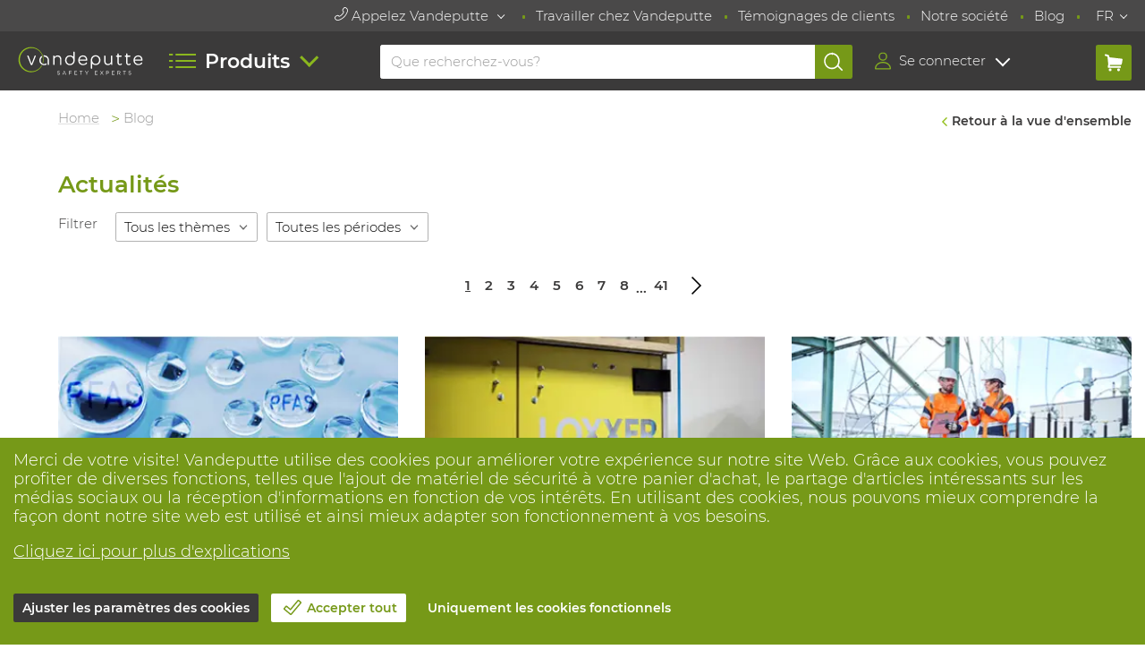

--- FILE ---
content_type: text/html; charset=utf-8
request_url: https://www.vdp.com/FR/blog
body_size: 16998
content:
<!doctype html>




<html lang="fr" xmlns>
    <head>
        <meta http-equiv="X-UA-Compatible" content="IE=edge,chrome=1">
<meta charset="utf-8">
<meta name="google-site-verification" content="YFm6WU1roM9CQoqc1HJtzlvkAwNRf3z94_9aUn6vGWQ">
<meta name="viewport" content="width=device-width, initial-scale=1">
<meta name="format-detection" content="telephone=no">

                <meta name="twitter:card" content="summary_large_image">
                <meta name="twitter:image" content="https://www.vdp.com/img/logos/logo_soc_media.png">
                <meta name="twitter:site" content="@VandeputteSE">
                <meta name="twitter:title" content="Vandeputte">
                <meta name="twitter:url" content="https://www.vdp.com">
                <meta property="og:image" content="https://www.vdp.com/img/logos/logo_soc_media.png">
                <meta property="og:locale" content="nl_BE">
                <meta property="og:locale:alternate" content="de_DE">
                <meta property="og:locale:alternate" content="en_GB">
                <meta property="og:locale:alternate" content="fr_FR">
                <meta property="og:site_name" content="https://www.vdp.com">
                <meta property="og:title" content="Vandeputte">
                <meta property="og:type" content="article">
                <meta property="og:url" content="https://www.vdp.com">
    
<link rel="shortcut icon" href="/favicon.ico">



<link rel="stylesheet" href="/safety2024/css/libraries/notyf.min.67707cb3a677ef9fbe71b88554448aef3662ab0d.css">
<link rel="stylesheet" href="/safety2024/css/fonts_vandeputtesafety.67707cb3a677ef9fbe71b88554448aef3662ab0d.css">
<link rel="stylesheet" href="/safety2024/css/style_vandeputtesafety.67707cb3a677ef9fbe71b88554448aef3662ab0d.css">
    <link rel="stylesheet" href="/safety2024/css/productsComparisonIindicator.67707cb3a677ef9fbe71b88554448aef3662ab0d.css">
<link rel="stylesheet" href="/safety2024/css/vdp.67707cb3a677ef9fbe71b88554448aef3662ab0d.css">
<!--[if IE]><script src="/safety2024/js/libraries/html5shiv/html5shiv.min.67707cb3a677ef9fbe71b88554448aef3662ab0d.js"></script><![endif]-->

<!--[if IE 6]><script type="text/javascript">IE6 = true;</script><![endif]-->
<!--[if IE 7]><script type="text/javascript">IE7 = true;</script><![endif]-->
<!--[if IE 8]><script type="text/javascript">IE8 = true;</script><![endif]-->

<script type="text/javascript" src="https://cdnjs.cloudflare.com/ajax/libs/jquery/3.3.1/jquery.min.js"></script>
<script type="text/javascript" src="/safety2024/js/libraries/doubletaptogo/jquery.doubletaptogo.min.67707cb3a677ef9fbe71b88554448aef3662ab0d.js"></script>
<script type="text/javascript" src="/safety2024/js/libraries/tipsy/jquery.tipsy.67707cb3a677ef9fbe71b88554448aef3662ab0d.js"></script>
<script type="text/javascript" src="/safety2024/js/libraries/menu-aim/jquery.menu-aim.67707cb3a677ef9fbe71b88554448aef3662ab0d.js"></script>
<!--[if (gte IE 6)&(lt IE 8)]><script type="text/javascript" src="/safety2024/js/libraries/selectivizr/selectivizr.67707cb3a677ef9fbe71b88554448aef3662ab0d.js"></script><![endif]-->
<!--[if (IE 6)]><script type="text/javascript" src="safety2024/js/libraries/cycle/jquery.cycle2.min.67707cb3a677ef9fbe71b88554448aef3662ab0d.js"></script><![endif]-->
<script type="text/javascript" src="/safety2024/js/default.67707cb3a677ef9fbe71b88554448aef3662ab0d.js"></script>
<script type="text/javascript" src="/safety2024/js/dlt.67707cb3a677ef9fbe71b88554448aef3662ab0d.js"></script>

<script type="text/javascript" src="/safety2024/js/product_filter_temp.67707cb3a677ef9fbe71b88554448aef3662ab0d.js"></script>
<script type="text/javascript" src="/safety2024/js/header.67707cb3a677ef9fbe71b88554448aef3662ab0d.js"></script>
<script type="text/javascript" src="/safety2024/js/actions_menu.67707cb3a677ef9fbe71b88554448aef3662ab0d.js"></script>
<script src="/safety2024/js/login.67707cb3a677ef9fbe71b88554448aef3662ab0d.js"></script>
<script src="/safety2024/js/libraries/cookie/jquery.cookie.min.67707cb3a677ef9fbe71b88554448aef3662ab0d.js"></script>
<script src="/safety2024/js/popupdiv.67707cb3a677ef9fbe71b88554448aef3662ab0d.js"></script>
<script src="/safety2024/js/product_autocomplete.67707cb3a677ef9fbe71b88554448aef3662ab0d.js"></script>
<script src="/safety2024/js/libraries/typing/jquery.typing.67707cb3a677ef9fbe71b88554448aef3662ab0d.js"></script>




<script>

if (!!document.documentMode) {
    var isJqueryLoaded = setInterval(function() {
        if (!!window.jQuery) {
            clearInterval(isJqueryLoaded);
            $.getScript('/safety2024/js/libraries/svg4everybody.min.67707cb3a677ef9fbe71b88554448aef3662ab0d.js', function() {
                svg4everybody();
            });
        }
    }, 300);
}

</script>

<script>
        var _paqPageViewType = 'trackPageView';

    var $_default_sap_stockholder_org = 'BE90';
    var $_base_url = '';
    var $_lang = 'FR';
    var $_default_pglevel2_id = 2;
    var $_prod_nr_translation = 'NoPrd.';
    var $pwlTranslation = 'Liste de travail';
    var $_spriteSvgFullPath = '/safety2024/img/sprite.svg';
</script>
    <script>

        if (typeof window.trackGoogleTagUserInfo === 'function') {

            window.trackGoogleTagUserInfo({"user_info":{"state":"A","is_signed_in":"no","is_internal":"no","is_admin":"no","is_expired":"no","is_punchout":"no"}});
        }
    </script>
<!-- Default Deny Consent -->
        <script>
            window.dataLayer = window.dataLayer || [];
            function gtag(){dataLayer.push(arguments);}
            gtag('consent', 'default', {'ad_storage': 'denied', 'ad_user_data': 'denied', 'ad_personalization': 'denied', 'analytics_storage': 'denied' });
</script>

    <title>Vandeputte Blog</title>
    </head>

                                                                
    <body class="  page-news cookie-warning-visible">
    
        <script type='text/javascript'>
        function checkCompatibilityMode(){
            var userAgentRegex = /MSIE ([0-9.]+)/;
            var userAgentIE11Regex = /Trident.*rv[ :]*11\./;
            var tridentRegex = /Trident\/(\d+)/;
            var userAgentData = userAgentRegex.exec(navigator.userAgent);
            var trident = tridentRegex.exec(navigator.userAgent);
            console.log(navigator.userAgent);
            if (trident) {
                //Convert from the Trident version number to the IE version number
                var ieTrueVersion = parseInt(trident[1], 10) + 4;
                var iePretendVersion = 0;

                if (userAgentData == null){
                    userAgentData = userAgentIE11Regex.exec(navigator.userAgent);
                }
                
                if (userAgentData != null) {
                    iePretendVersion = parseInt(userAgentData[1], 10);
                }
                
                console.log(ieTrueVersion);
                console.log(iePretendVersion);

                //userAgentData[1] will hold the version number, e.g. "10.0"
                //If we have both a Trident and MSIE version number, see if they're different
                if (ieTrueVersion > 0 && iePretendVersion >= 0) {
                    if (ieTrueVersion != iePretendVersion) {
                        var warningTemplate =
                                '<div class="block block-alert-small">' +
                                '<div class="content">' +
                                'Uw browser draait in compatibiliteitsmodus dit maakt deze website minder functioneel en langzamer, om dit te verhelpen kan u bij uw ICT beheer terecht' +
                                '   </div>' +
                                '</div>';
                        $('div.header-search').append(warningTemplate);
                    }
                }
            }

            return true;
        }
        </script>
    

    <div id="cover-bg"></div>

    <div id="popup"></div>

        

    <header><!-- start module.header.tpl -->



















<div class="header__top">
    <div class="header__inner">
        <nav id="meta-nav" class="meta-nav">
            <ul>
                                <li>
                    <div class="dropdown-wrap">
                        <button class="btn-dropdown">
                            <svg class="icon icon-icon_phone">
    <use xlink:href="/safety2024/img/sprite.svg#icon_phone"></use>
</svg>
                            Appelez Vandeputte
                        </button>
                
                        <div class="dropdown">
                            <div class="dropdown-call">
                                                                        
                                <div class="left">
                                    <img  src="/resources/resized/f60x60/399/231.webp" height="60" width="60"  alt="Vandeputte">
                                </div>
                                <div class="right">
                                    <h3>Vandeputte</h3>
                                    <p>
                                        <a href="tel:+3271258725">BE - +32 71 25 87 25</a><br>
                                        <a href="tel:+33328607200">FR - +33 3 28 60 72 00</a><br>
                                        <a href="mailto:info@vdp.com">info@vdp.com</a>
                                    </p>
                                </div>
                                                                <a class="btn" href="/FR/Vestigingen">5 établissements</a>
                            </div>
                        </div>
                    </div>
                </li>
                                                            <li>
                    <a href="/FR/travailler-chez-nous">Travailler chez Vandeputte</a>
                </li>
                                <li>
                    <a href="/FR/temoignages-de-clients">Témoignages de clients</a>
                </li>
                                <li>
                    <a href="/FR/notre-societe">Notre société</a>
                </li>
                                <li>
                    <a href="/FR/blog">Blog</a>
                </li>
                                                        <li>
                <div class="dropdown-wrap">
                    <button class="btn-dropdown">FR</button>
                    <div class="dropdown dropdown-right">
                        <ul class="top-language-selection">
                                                            <li>
                                    <a href="/NL/blog/">NL</a>
                                </li>
                                                            <li>
                                    <a href="/FR/blog/">FR</a>
                                </li>
                                                            <li>
                                    <a href="/EN/blog/">EN</a>
                                </li>
                                                    </ul>
                    </div>
                </div>
            </li>
            </ul>
        </nav>
    </div>
</div>


<div class="header__bottom">
    <div class="header__inner">
                <div id="header-logo" class="header-logo">
            <a class="header-logo__link" href="/FR" aria-label="Vandeputte">
                                    <h8>Vandeputte</h8>
                            </a>
        </div>                        <nav id="header-nav" class="header-nav">

            <a href="#" class="header-nav__toggle">
                <span>
                    <span class="icon icon-icon_menu">
                        <svg>&#9608;&#9608;&nbsp;<use xlink:href="/safety2024/img/sprite.svg#icon_menu"></use></svg>
                    </span>
                    <span class="label"> Produits</span>
                </span>
            </a>
        
            <div class="header-nav__inner">
                <div class="header-nav__scroll">
                    <div class="header-nav__level">
                        <ul>
                                                        <li>
                                <a href="/FR/epi/icp">
                                    EPI
                                </a>
                                                                <div class="header-nav__level">
                                    <ul>
                                        <li class="go-back-row"><a class="go-back" href="#">Retour à un niveau supérieur</a></li>
                                                                                <li>
                                            <a href="/FR/protection-des-mains">
                                                                                                    Gants
                                                                                            </a>
                                                                                        <div class="header-nav__level">
                                                <ul>
                                                    <li class="go-back-row"><a class="go-back" href="#">Terug naar hoger niveau</a></li>
                                                                                                        <li>
                                                        <a class="header-nav__secondlevel" href="/FR/protection-des-mains/gants-de-travail">Gants de travail</a>
                                                                                                                <ul>
                                                                                                                        <li><a href="/FR/applications/chimie/gants">Chimiques</a></li>
                                                                                                                        <li><a href="/FR/protection-des-mains/gants-de-travail/revetements">Revêtements</a></li>
                                                                                                                        <li><a href="/FR/protection-des-mains/gants-de-travail/anti-impact">Anti-impact</a></li>
                                                                                                                        <li><a href="/FR/protection-des-mains/gants-de-travail/en-cuir">En cuir</a></li>
                                                                                                                        <li><a href="/FR/protection-des-mains/gants-de-travail/resistant-aux-coupures">Résistants aux coupures</a></li>
                                                                                                                        <li><a href="/FR/produits-jetables/accessoires/gants-jetables">Jetable</a></li>
                                                                                                                        <li><a href="/FR/protection-des-mains/gants-de-travail/resistant-a-la-chaleur">Résistants à la chaleur</a></li>
                                                                                                                        <li><a href="/FR/protection-des-mains/gants-de-travail/resistant-au-froid">Résistant au froid</a></li>
                                                                                                                    </ul>
                                                                                                            </li>
                                                                                                        <li>
                                                        <a class="header-nav__secondlevel" href="/FR/protection-des-mains/materiaux">Materiaux</a>
                                                                                                                <ul>
                                                                                                                        <li><a href="/FR/protection-des-mains/materiaux/en-cuir">En cuir</a></li>
                                                                                                                        <li><a href="/FR/protection-des-mains/materiaux/nitrile">Nitrile</a></li>
                                                                                                                        <li><a href="/FR/protection-des-mains/materiaux/pvc">PVC</a></li>
                                                                                                                        <li><a href="/FR/protection-des-mains/materiaux/latax">Latax</a></li>
                                                                                                                    </ul>
                                                                                                            </li>
                                                                                                        <li>
                                                        <a class="header-nav__secondlevel" href="/FR/protection-des-mains/applications-specifiques">Applications spécifiques</a>
                                                                                                                <ul>
                                                                                                                        <li><a href="/FR/applications/pompiers/gants">Pompiers</a></li>
                                                                                                                        <li><a href="/FR/applications/foresterie/gants">Foresterie</a></li>
                                                                                                                        <li><a href="/FR/applications/police/protection-des-mains">Police</a></li>
                                                                                                                        <li><a href="/FR/applications/soudage/gants">Soudage</a></li>
                                                                                                                        <li><a href="/FR/applications/arc-electrique/gants">Arc électrique</a></li>
                                                                                                                        <li><a href="/FR/applications/industrie-alimentaire/protection-des-mains">Nourriture</a></li>
                                                                                                                    </ul>
                                                                                                            </li>
                                                                                                        <li>
                                                        <a class="header-nav__secondlevel" href="/FR/protection-des-mains/manchettes">Manchettes</a>
                                                                                                                <ul>
                                                                                                                        <li><a href="/FR/protection-des-mains/manchettes/resistant-coupure">Résistant à la coupure</a></li>
                                                                                                                        <li><a href="/FR/protection-des-mains/manchettes/resistant-chaleur">Résistant à la chaleur</a></li>
                                                                                                                        <li><a href="/FR/applications/industrie-alimentaire/marchettes">Nourriture</a></li>
                                                                                                                    </ul>
                                                                                                            </li>
                                                                                                    </ul>
                                                <div class="header-nav__button-container"><a href="/FR/protection-des-mains" class="header-nav__button">Afficher les produits Gants</a></div>
                                            </div>
                                                                                    </li>
                                                                                <li>
                                            <a href="/FR/protection-des-pieds">
                                                                                                    Chaussures de sécurité
                                                                                            </a>
                                                                                        <div class="header-nav__level">
                                                <ul>
                                                    <li class="go-back-row"><a class="go-back" href="#">Terug naar hoger niveau</a></li>
                                                                                                        <li>
                                                        <a class="header-nav__secondlevel" href="/FR/protection-des-pieds/chaussures-de-travail">Chaussures de travail</a>
                                                                                                                <ul>
                                                                                                                        <li><a href="/FR/protection-des-pieds/chaussures-de-travail/chaussures-de-travail-basses">Basses</a></li>
                                                                                                                        <li><a href="/FR/protection-des-pieds/chaussures-de-travail/chaussures-de-travail-hautes">Haut</a></li>
                                                                                                                        <li><a href="/FR/protection-des-pieds/chaussures-de-travail/chaussures-de-travail-s3">S3</a></li>
                                                                                                                        <li><a href="/FR/protection-des-pieds/chaussures-de-travail/chaussures-de-travail-s2">S2</a></li>
                                                                                                                        <li><a href="/FR/protection-des-pieds/chaussures-de-travail/chaussures-de-travail-s1">S1</a></li>
                                                                                                                        <li><a href="/FR/protection-des-pieds/chaussures-de-travail/chaussures-de-travail-s1p">S1P</a></li>
                                                                                                                        <li><a href="/FR/protection-des-pieds/chaussures-de-travail/chaussures-de-travail-impermeables">Imperméables</a></li>
                                                                                                                        <li><a href="/FR/protection-des-pieds/chaussures-de-travail/chaussures-de-travail-dames">Dames</a></li>
                                                                                                                        <li><a href="/FR/protection-des-pieds/chaussures-de-travail/des-chaussures-de-travail-soignees">Soignées</a></li>
                                                                                                                        <li><a href="/FR/epi-sur-mesure/protection-pieds-sur-mesure">Orthopédiques</a></li>
                                                                                                                    </ul>
                                                                                                            </li>
                                                                                                        <li>
                                                        <a class="header-nav__secondlevel" href="/FR/protection-des-pieds/bottes">Bottes</a>
                                                                                                                <ul>
                                                                                                                        <li><a href="/FR/protection-des-pieds/bottes/bottes-en-caoutchouc">En caoutchouc</a></li>
                                                                                                                        <li><a href="/FR/protection-des-pieds/bottes/cuir-bottes">En cuir</a></li>
                                                                                                                        <li><a href="/FR/protection-des-pieds/bottes/bottes-de-travail-doublees">Bottes de travail doublées</a></li>
                                                                                                                        <li><a href="/FR/protection-des-pieds/bottes/bottes-resistant-aux-produits-chimiques">Bottes résistant aux produits chimiques</a></li>
                                                                                                                        <li><a href="/FR/protection-des-pieds/bottes/cuissardes-et-pantalons-de-pecheur">Cuissardes et Pantalons de pêcheur</a></li>
                                                                                                                    </ul>
                                                                                                            </li>
                                                                                                        <li>
                                                        <a class="header-nav__secondlevel" href="/FR/protection-des-pieds/accessoires">Accessoires</a>
                                                                                                                <ul>
                                                                                                                        <li><a href="/FR/protection-des-pieds/accessoires/semelles-interieures">Semelles intérieures</a></li>
                                                                                                                        <li><a href="/FR/protection-des-pieds/accessoires/chaussettes-de-travail">Chaussettes</a></li>
                                                                                                                        <li><a href="/FR/protection-des-pieds/accessoires/lacets">Lacets</a></li>
                                                                                                                        <li><a href="/FR/protection-des-pieds/accessoires/surchaussures">Surchaussures</a></li>
                                                                                                                        <li><a href="/FR/protection-des-pieds/accessoires/entretien">Entretien </a></li>
                                                                                                                    </ul>
                                                                                                            </li>
                                                                                                        <li>
                                                        <a class="header-nav__secondlevel" href="/FR/protection-des-pieds/applications-specifiques">Applications spécifiques</a>
                                                                                                                <ul>
                                                                                                                        <li><a href="/FR/applications/pompiers/chaussures-de-pompiers">Pompiers</a></li>
                                                                                                                        <li><a href="/FR/applications/soins/chaussures-de-travail">Soins</a></li>
                                                                                                                        <li><a href="/FR/applications/industrie-alimentaire/protection-des-pieds">Industrie alimentaire</a></li>
                                                                                                                        <li><a href="/FR/applications/police/protection-des-pieds">Police</a></li>
                                                                                                                        <li><a href="/FR/applications/soudage/chaussures-de-soudeur-fonderies">Soudage et fonderie</a></li>
                                                                                                                        <li><a href="/FR/applications/foresterie/chaussures-forestieres">Foresterie</a></li>
                                                                                                                        <li><a href="/FR/applications/arc-electrique/bottes-a-arc-electrique">Arc électrique</a></li>
                                                                                                                    </ul>
                                                                                                            </li>
                                                                                                    </ul>
                                                <div class="header-nav__button-container"><a href="/FR/protection-des-pieds" class="header-nav__button">Afficher les produits Chaussures de sécurité</a></div>
                                            </div>
                                                                                    </li>
                                                                                <li>
                                            <a href="/FR/vetements">
                                                                                                    Vêtements
                                                                                            </a>
                                                                                        <div class="header-nav__level">
                                                <ul>
                                                    <li class="go-back-row"><a class="go-back" href="#">Terug naar hoger niveau</a></li>
                                                                                                        <li>
                                                        <a class="header-nav__secondlevel" href="/FR/vetements/vetements-de-travail">Vêtements de travail</a>
                                                                                                                <ul>
                                                                                                                        <li><a href="/FR/vetements/vetements-de-travail/vestes">Vestes</a></li>
                                                                                                                        <li><a href="/FR/vetements/vetements-de-travail/blousons-softshell">Blousons-softshell</a></li>
                                                                                                                        <li><a href="/FR/vetements/vetements-de-travail/gilets-de-travail">Gilets </a></li>
                                                                                                                        <li><a href="/FR/vetements/vetements-de-travail/pantalons-de-travail">Pantalons</a></li>
                                                                                                                        <li><a href="/FR/vetements/vetements-de-travail/combinaisons-de-travail">Combinaisons</a></li>
                                                                                                                        <li><a href="/FR/vetements/vetements-de-travail/t-shirts">T-shirts</a></li>
                                                                                                                        <li><a href="/FR/vetements/vetements-de-travail/polos">Polos</a></li>
                                                                                                                        <li><a href="/FR/vetements/vetements-de-travail/shirts">Shirt</a></li>
                                                                                                                    </ul>
                                                                                                            </li>
                                                                                                        <li>
                                                        <a class="header-nav__secondlevel" href="/FR/vetements/vetements-standardises">Vêtements standardisés</a>
                                                                                                                <ul>
                                                                                                                        <li><a href="/FR/vetements/vetements-standardises/vetements-ignifuges">Ignifugé</a></li>
                                                                                                                        <li><a href="/FR/vetements/vetements-standardises/vetements-anti-coupure">Résistant aux coupures</a></li>
                                                                                                                        <li><a href="/FR/vetements/vetements-standardises/vetements-thermiques">Thermiques</a></li>
                                                                                                                        <li><a href="/FR/vetements/vetements-standardises/vetements-rafraichissants">Rafraîchissants</a></li>
                                                                                                                        <li><a href="/FR/vetements/vetements-standardises/vetements-a-haute-visibilite">Haute visibilité</a></li>
                                                                                                                        <li><a href="/FR/vetements/vetements-standardises/vetements-pluie">Pluie</a></li>
                                                                                                                    </ul>
                                                                                                            </li>
                                                                                                        <li>
                                                        <a class="header-nav__secondlevel" href="/FR/vetements/accessoires">Accessoires</a>
                                                                                                                <ul>
                                                                                                                        <li><a href="/FR/vetements/accessoires/buff">Buffs®</a></li>
                                                                                                                        <li><a href="/FR/vetements/accessoires/bonnets">Bonnets</a></li>
                                                                                                                        <li><a href="/FR/vetements/accessoires/cagoule">Cagoules</a></li>
                                                                                                                        <li><a href="/FR/vetements/accessoires/casquettes">Casquettes</a></li>
                                                                                                                        <li><a href="/FR/vetements/accessoires/genouilleres">Genouillères</a></li>
                                                                                                                        <li><a href="/FR/vetements/accessoires/ceintures">Ceintures</a></li>
                                                                                                                    </ul>
                                                                                                            </li>
                                                                                                        <li>
                                                        <a class="header-nav__secondlevel" href="/FR/vetements/applications-specifiques">Applications spécifiques</a>
                                                                                                                <ul>
                                                                                                                        <li><a href="/FR/applications/pompiers/vetements-de-pompiers">Sapeurs-pompiers</a></li>
                                                                                                                        <li><a href="/FR/applications/police/vetements-police">Police</a></li>
                                                                                                                        <li><a href="/FR/applications/ambulance/vetements">Ambulance</a></li>
                                                                                                                        <li><a href="/FR/applications/arc-electrique/vetements-larc-electrique">L'arc électrique</a></li>
                                                                                                                        <li><a href="/FR/applications/foresterie/vetements-forestiers">Foresterie</a></li>
                                                                                                                        <li><a href="/FR/applications/soudage/vetements-de-soudage">Soudage</a></li>
                                                                                                                    </ul>
                                                                                                            </li>
                                                                                                    </ul>
                                                <div class="header-nav__button-container"><a href="/FR/vetements" class="header-nav__button">Afficher les produits Vêtements</a></div>
                                            </div>
                                                                                    </li>
                                                                                <li>
                                            <a href="/FR/produits-jetables">
                                                                                                    Produits jetable
                                                                                            </a>
                                                                                        <div class="header-nav__level">
                                                <ul>
                                                    <li class="go-back-row"><a class="go-back" href="#">Terug naar hoger niveau</a></li>
                                                                                                        <li>
                                                        <a class="header-nav__secondlevel" href="/FR/produits-jetables/vetements">Vêtements</a>
                                                                                                                <ul>
                                                                                                                        <li><a href="/FR/produits-jetables/vetements/manchons-jetables">Manchons</a></li>
                                                                                                                        <li><a href="/FR/produits-jetables/vetements/combinaisons-jetables">Salopettes</a></li>
                                                                                                                        <li><a href="/FR/produits-jetables/vetements/blouses-de-laboratoire-jetables">Blouses de laboratoire</a></li>
                                                                                                                        <li><a href="/FR/produits-jetables/vetements/tabliers-jetables">Tabliers</a></li>
                                                                                                                    </ul>
                                                                                                            </li>
                                                                                                        <li>
                                                        <a class="header-nav__secondlevel" href="/FR/produits-jetables/accessoires">Accessoires produits </a>
                                                                                                                <ul>
                                                                                                                        <li><a href="/FR/produits-jetables/accessoires/gants-jetables">Gants</a></li>
                                                                                                                        <li><a href="/FR/produits-jetables/accessoires/filet-cheveux">Filet à cheveux</a></li>
                                                                                                                        <li><a href="/FR/produits-jetables/accessoires/surchaussures">Surchaussures</a></li>
                                                                                                                        <li><a href="/FR/produits-jetables/accessoires/masques">Masques</a></li>
                                                                                                                        <li><a href="/FR/produits-jetables/accessoires/bouchons-d-oreille">Bouchons d'oreilles</a></li>
                                                                                                                    </ul>
                                                                                                            </li>
                                                                                                        <li>
                                                        <a class="header-nav__secondlevel" href="/FR/produits-jetables/applications-specifiques">Applications spécifiques</a>
                                                                                                                <ul>
                                                                                                                        <li><a href="/FR/applications/industrie-alimentaire/jetables">Nourriture</a></li>
                                                                                                                        <li><a href="/FR/applications/salleblanche/jetables">Salle blanche</a></li>
                                                                                                                        <li><a href="/FR/applications/pharmacie/jetables">Pharmaceutique</a></li>
                                                                                                                        <li><a href="/FR/applications/chimie/jetables">Chimie</a></li>
                                                                                                                        <li><a href="/FR/protection-respiratoire/applications-specifiques/amiante">Amiante</a></li>
                                                                                                                    </ul>
                                                                                                            </li>
                                                                                                    </ul>
                                                <div class="header-nav__button-container"><a href="/FR/produits-jetables" class="header-nav__button">Afficher les produits Produits jetable</a></div>
                                            </div>
                                                                                    </li>
                                                                                <li>
                                            <a href="/FR/vetements-chimiques">
                                                                                                    Vêtements chimiques
                                                                                            </a>
                                                                                        <div class="header-nav__level">
                                                <ul>
                                                    <li class="go-back-row"><a class="go-back" href="#">Terug naar hoger niveau</a></li>
                                                                                                        <li>
                                                        <a class="header-nav__secondlevel" href="/FR/vetements-chimiques/type">Type</a>
                                                                                                                <ul>
                                                                                                                        <li><a href="/FR/vetements-chimiques/type/vetements-chimiques-jetables">Jetables</a></li>
                                                                                                                        <li><a href="/FR/vetements-chimiques/type/vetements-chimiques-reutilisables">Réutilisables</a></li>
                                                                                                                    </ul>
                                                                                                            </li>
                                                                                                        <li>
                                                        <a class="header-nav__secondlevel" href="/FR/vetements-chimiques/protection">Protection</a>
                                                                                                                <ul>
                                                                                                                        <li><a href="/FR/vetements-chimiques/protection/vetements-chimiques-etanches-aux-gaz">Étanches aux gaz (Type 1)</a></li>
                                                                                                                        <li><a href="/FR/vetements-chimiques/protection/vetements-chimiques-resistants-aux-liquides">Résistants aux liquides (type 3)</a></li>
                                                                                                                        <li><a href="/FR/vetements-chimiques/protection/vetements-anti-brouillard-pour-produits-chimiques">Anti-buée (type 4)</a></li>
                                                                                                                        <li><a href="/FR/vetements-chimiques/protection/vetements-anti-poussiere-pour-produits-chimiques">Anti-poussière (type 5)</a></li>
                                                                                                                        <li><a href="/FR/vetements-chimiques/protection/vetements-chimiques-a-protection-limitee">Protection limitée (type 6)</a></li>
                                                                                                                    </ul>
                                                                                                            </li>
                                                                                                        <li>
                                                        <a class="header-nav__secondlevel" href="/FR/vetements-chimiques/modele">Modèle</a>
                                                                                                                <ul>
                                                                                                                        <li><a href="/FR/vetements-chimiques/modele/combinaisons-chimiques">Salopettes</a></li>
                                                                                                                        <li><a href="/FR/vetements-chimiques/modele/gilets-chimiques">Gilets</a></li>
                                                                                                                        <li><a href="/FR/vetements-chimiques/modele/pantalons-chemiques">Pantalons</a></li>
                                                                                                                        <li><a href="/FR/vetements-chimiques/modele/tabliers-chimiques">Tabliers</a></li>
                                                                                                                        <li><a href="/FR/vetements-chimiques/modele/manchons-chimiques">Manchons</a></li>
                                                                                                                        <li><a href="/FR/vetements-chimiques/modele/capuchons-chimiques">Capuchons</a></li>
                                                                                                                        <li><a href="/FR/vetements-chimiques/modele/surbottes-chimiques">Surbottes</a></li>
                                                                                                                    </ul>
                                                                                                            </li>
                                                                                                    </ul>
                                                <div class="header-nav__button-container"><a href="/FR/vetements-chimiques" class="header-nav__button">Afficher les produits Vêtements chimiques</a></div>
                                            </div>
                                                                                    </li>
                                                                                <li>
                                            <a href="/FR/protection-tete">
                                                                                                    Casques et casquettes
                                                                                            </a>
                                                                                        <div class="header-nav__level">
                                                <ul>
                                                    <li class="go-back-row"><a class="go-back" href="#">Terug naar hoger niveau</a></li>
                                                                                                        <li>
                                                        <a class="header-nav__secondlevel" href="/FR/protection-tete/casques-de-securite-et-casquettes">Casques de sécurité</a>
                                                                                                                <ul>
                                                                                                                        <li><a href="/FR/protection-tete/casques-de-securite-et-casquettes">Casques de sécurité</a></li>
                                                                                                                        <li><a href="/FR/protection-tete/casques-de-securite-et-casquettes/casques-de-securite-lunettes">Casques de sécurité avec lunettes</a></li>
                                                                                                                        <li><a href="/FR/protection-tete/casques-de-securite-et-casquettes/casques-resistant-chaleur">Casques résistant à la chaleur</a></li>
                                                                                                                    </ul>
                                                                                                            </li>
                                                                                                        <li>
                                                        <a class="header-nav__secondlevel" href="/FR/protection-tete/casquettes">Bouchons</a>
                                                                                                                <ul>
                                                                                                                        <li><a href="/FR/protection-tete/casquettes/casquettes">Casquettes</a></li>
                                                                                                                        <li><a href="/FR/protection-tete/casquettes/bouchon-dimpact">Bouchons d'impact</a></li>
                                                                                                                        <li><a href="/FR/protection-tete/casquettes/bouchons">Bouchons</a></li>
                                                                                                                    </ul>
                                                                                                            </li>
                                                                                                        <li>
                                                        <a class="header-nav__secondlevel" href="/FR/protection-tete/accesoires">Accessoires</a>
                                                                                                                <ul>
                                                                                                                        <li><a href="/FR/protection-tete/accesoires/lunettes-visieres">Lunettes et visières</a></li>
                                                                                                                        <li><a href="/FR/protection-tete/accesoires/lunettes-masques">Lunettes</a></li>
                                                                                                                        <li><a href="/FR/protection-tete/accesoires/bandeaux">Bandeaux</a></li>
                                                                                                                        <li><a href="/FR/protection-tete/accesoires/bonnets-casques">Bonnets pour casques</a></li>
                                                                                                                        <li><a href="/FR/protection-auditive/accessoires/adapteurs-casque">Adapteurs pour Casque</a></li>
                                                                                                                        <li><a href="/FR/protection-auditive">Protecteurs auditifs</a></li>
                                                                                                                    </ul>
                                                                                                            </li>
                                                                                                        <li>
                                                        <a class="header-nav__secondlevel" href="/FR/protection-tete/applications-specifiques">Applications spécifiques</a>
                                                                                                                <ul>
                                                                                                                        <li><a href="/FR/applications/foresterie/casques">Foresterie</a></li>
                                                                                                                        <li><a href="/FR/applications/pompiers/casques-sapeurs-pompiers">Sapeurs-pompiers</a></li>
                                                                                                                        <li><a href="/FR/applications/soudage/protection-de-la-tete">Soudage</a></li>
                                                                                                                        <li><a href="/FR/applications/police/protection-de-la-tete">Police</a></li>
                                                                                                                        <li><a href="/FR/applications/sauvetage/protection-de-la-tete">Sauvetage</a></li>
                                                                                                                        <li><a href="/FR/applications/arc-electrique/protection-de-la-tete">Arc électrique</a></li>
                                                                                                                    </ul>
                                                                                                            </li>
                                                                                                    </ul>
                                                <div class="header-nav__button-container"><a href="/FR/protection-tete" class="header-nav__button">Afficher les produits Casques et casquettes</a></div>
                                            </div>
                                                                                    </li>
                                                                                <li>
                                            <a href="/FR/protection-auditive">
                                                                                                    Protection auditive
                                                                                            </a>
                                                                                        <div class="header-nav__level">
                                                <ul>
                                                    <li class="go-back-row"><a class="go-back" href="#">Terug naar hoger niveau</a></li>
                                                                                                        <li>
                                                        <a class="header-nav__secondlevel" href="/FR/protection-auditive/bouchons-oreilles">Bouchons d'oreilles</a>
                                                                                                                <ul>
                                                                                                                        <li><a href="/FR/protection-auditive/bouchons-oreilles/bouchons-oreilles-jetables">Jetables</a></li>
                                                                                                                        <li><a href="/FR/protection-auditive/bouchons-oreilles/bouchons-oreilles-reutilisables">Réutilisable</a></li>
                                                                                                                        <li><a href="/FR/protection-auditive/bouchons-oreilles/clips-oreilles">Clips d'oreilles</a></li>
                                                                                                                        <li><a href="/FR/protection-auditive/bouchons-oreilles/bouchons-oreilles-electroniques">Bouchons d'oreilles électroniques</a></li>
                                                                                                                    </ul>
                                                                                                            </li>
                                                                                                        <li>
                                                        <a class="header-nav__secondlevel" href="/FR/epi-sur-mesure/otoplastiques">Protection auditive sur mesure</a>
                                                                                                            </li>
                                                                                                        <li>
                                                        <a class="header-nav__secondlevel" href="/FR/protection-auditive/coquilles-antibruit/coquilles">Cache-oreilles (électroniques)</a>
                                                                                                                <ul>
                                                                                                                        <li><a href="/FR/protection-auditive/coquilles-antibruit/coquilles">Coquilles</a></li>
                                                                                                                        <li><a href="/FR/protection-auditive/coquilles-antibruit/coquilles-passives">Coquilles passives</a></li>
                                                                                                                        <li><a href="/FR/protection-auditive/coquilles-antibruit/coquilles-avec-sangle-nuque">Coquilles avec sangle de nuque</a></li>
                                                                                                                        <li><a href="/FR/protection-auditive/coquilles-antibruit/coquilles-communication">Coquilles de communication</a></li>
                                                                                                                        <li><a href="/FR/protection-auditive/coquilles-antibruit/coquilles-actives">Coquilles actives</a></li>
                                                                                                                        <li><a href="/FR/protection-auditive/coquilles-antibruit/coquilles-avec-radio">Coquilles avec radio</a></li>
                                                                                                                        <li><a href="/FR/protection-auditive/coquilles-antibruit/bluetooth">Coquilles avec Bluetooth</a></li>
                                                                                                                    </ul>
                                                                                                            </li>
                                                                                                        <li>
                                                        <a class="header-nav__secondlevel" href="/FR/protection-auditive/accessoires">Accessoires</a>
                                                                                                                <ul>
                                                                                                                        <li><a href="/FR/protection-auditive/accessoires/batteries-chargeurs-cables">Batteries, chargeurs et câbles</a></li>
                                                                                                                        <li><a href="/FR/protection-auditive/accessoires/distributeurs">Distributeurs</a></li>
                                                                                                                        <li><a href="/FR/protection-auditive/accessoires/sonometres">Sonomètres</a></li>
                                                                                                                        <li><a href="/FR/protection-auditive/accessoires/set-hygiene">Sets d'hygiène</a></li>
                                                                                                                        <li><a href="/FR/protection-auditive/accessoires/microphones">Microphones</a></li>
                                                                                                                        <li><a href="/FR/protection-auditive/accessoires/supports-muraux-pour-distributeurs">Supports muraux</a></li>
                                                                                                                    </ul>
                                                                                                            </li>
                                                                                                    </ul>
                                                <div class="header-nav__button-container"><a href="/FR/protection-auditive" class="header-nav__button">Afficher les produits Protection auditive</a></div>
                                            </div>
                                                                                    </li>
                                                                                <li>
                                            <a href="/FR/protection-visage">
                                                                                                    Lunettes et écrans faciaux
                                                                                            </a>
                                                                                        <div class="header-nav__level">
                                                <ul>
                                                    <li class="go-back-row"><a class="go-back" href="#">Terug naar hoger niveau</a></li>
                                                                                                        <li>
                                                        <a class="header-nav__secondlevel" href="/FR/protection-visage/lunettes-de-securite">Lunettes de sécurité</a>
                                                                                                                <ul>
                                                                                                                        <li><a href="/FR/protection-visage/lunettes-de-securite/lunettes-plano">Lunettes de sécurité standard</a></li>
                                                                                                                        <li><a href="/FR/protection-visage/lunettes-de-securite/lunettes-de-protection-laser">Lunettes de protection laser</a></li>
                                                                                                                        <li><a href="/FR/protection-visage/lunettes-de-securite/lunettes-de-transfert">Lunettes de transfert</a></li>
                                                                                                                        <li><a href="/FR/protection-visage/lunettes-de-securite/lunettes-a-large-vision">Lunettes à large vision</a></li>
                                                                                                                        <li><a href="/FR/protection-visage/lunettes-de-securite/lunettes-de-securite-solaires">Lunettes de sécurité solaires</a></li>
                                                                                                                    </ul>
                                                                                                            </li>
                                                                                                        <li>
                                                        <a class="header-nav__secondlevel" href="/FR/protection-visage/ecrans-faciaux">Écrans faciaux</a>
                                                                                                                <ul>
                                                                                                                        <li><a href="/FR/protection-visage/ecrans-faciaux/lunettes-bochumer">Lunettes bochumer</a></li>
                                                                                                                        <li><a href="/FR/protection-visage/ecrans-faciaux/ecrans-faciaux-resistant-chaleur">Écrans faciaux résistant à la chaleur</a></li>
                                                                                                                        <li><a href="/FR/protection-visage/ecrans-faciaux">Écrans faciaux</a></li>
                                                                                                                    </ul>
                                                                                                            </li>
                                                                                                        <li>
                                                        <a class="header-nav__secondlevel" href="/FR/epi-sur-mesure/lunettes-de-securite-a-vue">Lunettes de sécurité avec verres correcteurs</a>
                                                                                                            </li>
                                                                                                        <li>
                                                        <a class="header-nav__secondlevel" href="/FR/protection-visage/applications-specifiques">Applications spécifiques</a>
                                                                                                                <ul>
                                                                                                                        <li><a href="/FR/applications/foresterie/protection-du-visage">Foresterie</a></li>
                                                                                                                        <li><a href="/FR/applications/soudage/protection-faciale">Soudage</a></li>
                                                                                                                        <li><a href="/FR/applications/police/protection-du-visage">Police</a></li>
                                                                                                                        <li><a href="/FR/applications/arc-electrique/ecrans-faciaux">Arc électrique</a></li>
                                                                                                                    </ul>
                                                                                                            </li>
                                                                                                        <li>
                                                        <a class="header-nav__secondlevel" href="/FR/protection-visage/accessoires">Accessoires</a>
                                                                                                                <ul>
                                                                                                                        <li><a href="/FR/protection-visage/accessoires/cordelettes-pour-lunettes">Cordelettes pour lunettes</a></li>
                                                                                                                        <li><a href="/FR/protection-visage/accessoires/etuis">Étuis</a></li>
                                                                                                                        <li><a href="/FR/protection-visage/accessoires/monture-de-casque">Monture de casque</a></li>
                                                                                                                        <li><a href="/FR/protection-visage/accessoires/mentonnieres">Mentonnières</a></li>
                                                                                                                        <li><a href="/FR/protection-visage/accessoires/nettoyage">Entretien</a></li>
                                                                                                                    </ul>
                                                                                                            </li>
                                                                                                    </ul>
                                                <div class="header-nav__button-container"><a href="/FR/protection-visage" class="header-nav__button">Afficher les produits Lunettes et écrans faciaux</a></div>
                                            </div>
                                                                                    </li>
                                                                                <li>
                                            <a href="/FR/protection-respiratoire">
                                                                                                    Protection respiratoire
                                                                                            </a>
                                                                                        <div class="header-nav__level">
                                                <ul>
                                                    <li class="go-back-row"><a class="go-back" href="#">Terug naar hoger niveau</a></li>
                                                                                                        <li>
                                                        <a class="header-nav__secondlevel" href="/FR/protection-respiratoire/masques">Masques</a>
                                                                                                                <ul>
                                                                                                                        <li><a href="/FR/protection-respiratoire/masques/demi-masques">Demi masques</a></li>
                                                                                                                        <li><a href="/FR/protection-respiratoire/masques/masques-complets">Masques complets</a></li>
                                                                                                                        <li><a href="/FR/protection-respiratoire/masques/masques-antipoussieres">Masques antipoussières</a></li>
                                                                                                                        <li><a href="/FR/protection-respiratoire/masques/masques-hygieniques">Masques hygiéniques</a></li>
                                                                                                                    </ul>
                                                                                                            </li>
                                                                                                        <li>
                                                        <a class="header-nav__secondlevel" href="/FR/protection-respiratoire/filtres">Filtres</a>
                                                                                                                <ul>
                                                                                                                        <li><a href="/FR/protection-respiratoire/filtres/gaz">Filtres de gaz</a></li>
                                                                                                                        <li><a href="/FR/protection-respiratoire/filtres/antipoussiere-gaz">Filtres antipoussières et gaz</a></li>
                                                                                                                        <li><a href="/FR/protection-respiratoire/filtres/poussiere">Filtre à poussière</a></li>
                                                                                                                    </ul>
                                                                                                            </li>
                                                                                                        <li>
                                                        <a class="header-nav__secondlevel" href="/FR/protection-respiratoire/unites-moteurs">Travailler avec unités moteurs</a>
                                                                                                                <ul>
                                                                                                                        <li><a href="/FR/protection-respiratoire/unites-moteurs/unite-motrice">Unité motrice</a></li>
                                                                                                                        <li><a href="/FR/protection-respiratoire/unites-moteurs/cagoules-air">Cagoules d'air</a></li>
                                                                                                                        <li><a href="/FR/protection-respiratoire/unites-moteurs/ensembles">Ensembles</a></li>
                                                                                                                        <li><a href="/FR/protection-respiratoire/unites-moteurs/tuyaux">Tuyaux</a></li>
                                                                                                                        <li><a href="/FR/protection-respiratoire/unites-moteurs/batteries">Batteries</a></li>
                                                                                                                    </ul>
                                                                                                            </li>
                                                                                                        <li>
                                                        <a class="header-nav__secondlevel" href="/FR/protection-respiratoire/air-comprime">Travailler à air comprimé</a>
                                                                                                                <ul>
                                                                                                                        <li><a href="/FR/protection-respiratoire/air-comprime/appareils-respiratoires">Appareils respiratoires</a></li>
                                                                                                                        <li><a href="/FR/protection-respiratoire/air-comprime/cagoules">Cagoules</a></li>
                                                                                                                        <li><a href="/FR/protection-respiratoire/air-comprime/pulmocommandes">Pulmocommandes</a></li>
                                                                                                                        <li><a href="/FR/protection-respiratoire/air-comprime/bouteilles-air-comprime">Bouteilles à air comprimé</a></li>
                                                                                                                        <li><a href="/FR/protection-respiratoire/air-comprime/systemes-de-filtration">Systèmes de filtration</a></li>
                                                                                                                        <li><a href="/FR/protection-respiratoire/air-comprime/enrouleurs">Enrouleurs air comprimé</a></li>
                                                                                                                    </ul>
                                                                                                            </li>
                                                                                                        <li>
                                                        <a class="header-nav__secondlevel" href="/FR/protection-respiratoire/applications-specifiques">Applications spécifiques</a>
                                                                                                                <ul>
                                                                                                                        <li><a href="/FR/protection-respiratoire/applications-specifiques/cagoules-de-fuites">Cagoules de fuites</a></li>
                                                                                                                        <li><a href="/FR/applications/soudage/protection-respiratoire">Cagoules</a></li>
                                                                                                                        <li><a href="/FR/applications/chimie/protection-respiratoire">Chimie</a></li>
                                                                                                                        <li><a href="/FR/protection-respiratoire/applications-specifiques/amiante">Amiante</a></li>
                                                                                                                    </ul>
                                                                                                            </li>
                                                                                                        <li>
                                                        <a class="header-nav__secondlevel" href="/FR/protection-respiratoire/accessoires">Accessoires & formation</a>
                                                                                                                <ul>
                                                                                                                        <li><a href="/FR/protection-respiratoire/accessoires/raccordements">Raccordements</a></li>
                                                                                                                        <li><a href="/FR/protection-respiratoire/accessoires/ceintures">Ceintures</a></li>
                                                                                                                        <li><a href="/FR/protection-respiratoire/accessoires/housses">Housses</a></li>
                                                                                                                        <li><a href="/FR/entretien/protection-respiratoire">Entretien</a></li>
                                                                                                                        <li><a href="/FR/formations/protection-respiratoire">Formation</a></li>
                                                                                                                    </ul>
                                                                                                            </li>
                                                                                                    </ul>
                                                <div class="header-nav__button-container"><a href="/FR/protection-respiratoire" class="header-nav__button">Afficher les produits Protection respiratoire</a></div>
                                            </div>
                                                                                    </li>
                                                                                <li>
                                            <a href="/FR/epi-sur-mesure">
                                                                                                    EPI sur mesure
                                                                                            </a>
                                                                                        <div class="header-nav__level">
                                                <ul>
                                                    <li class="go-back-row"><a class="go-back" href="#">Terug naar hoger niveau</a></li>
                                                                                                        <li>
                                                        <a class="header-nav__secondlevel" href="/FR/epi-sur-mesure/otoplastiques">Protection auditive sur mesure</a>
                                                                                                            </li>
                                                                                                        <li>
                                                        <a class="header-nav__secondlevel" href="/FR/epi-sur-mesure/vetements-de-travail-sur-mesure">Vêtements de travail sur mesure</a>
                                                                                                            </li>
                                                                                                        <li>
                                                        <a class="header-nav__secondlevel" href="/FR/epi-sur-mesure/lunettes-de-securite-a-vue">Lunettes de sécurité à vue</a>
                                                                                                            </li>
                                                                                                        <li>
                                                        <a class="header-nav__secondlevel" href="/FR/epi-sur-mesure/protection-pieds-sur-mesure">Protection des pieds sur mesure</a>
                                                                                                            </li>
                                                                                                        <li>
                                                        <a class="header-nav__secondlevel" href="/FR/epi-sur-mesure/protection-antichute-fixe">Installation de la protection antichute fixe</a>
                                                                                                            </li>
                                                                                                        <li>
                                                        <a class="header-nav__secondlevel" href="/FR/epi-sur-mesure/douches-urgences">Installation des douches d'urgences</a>
                                                                                                            </li>
                                                                                                    </ul>
                                                <div class="header-nav__button-container"><a href="/FR/epi-sur-mesure" class="header-nav__button">Afficher les produits EPI sur mesure</a></div>
                                            </div>
                                                                                    </li>
                                                                                <li>
                                            <a href="/FR/">
                                                                                                    Marques
                                                                                            </a>
                                                                                        <div class="header-nav__level">
                                                <ul>
                                                    <li class="go-back-row"><a class="go-back" href="#">Terug naar hoger niveau</a></li>
                                                                                                        <li>
                                                        <a class="header-nav__secondlevel" href="/FR/marques/honeywell">Honeywell</a>
                                                                                                            </li>
                                                                                                        <li>
                                                        <a class="header-nav__secondlevel" href="/FR/marques/samurai">Samurai</a>
                                                                                                            </li>
                                                                                                        <li>
                                                        <a class="header-nav__secondlevel" href="/FR/marques/uvex">Uvex</a>
                                                                                                            </li>
                                                                                                        <li>
                                                        <a class="header-nav__secondlevel" href="/FR/marques/3m">3M</a>
                                                                                                            </li>
                                                                                                        <li>
                                                        <a class="header-nav__secondlevel" href="/FR/marques/msa">MSA</a>
                                                                                                            </li>
                                                                                                        <li>
                                                        <a class="header-nav__secondlevel" href="/FR/marques/ansell">Ansell</a>
                                                                                                            </li>
                                                                                                        <li>
                                                        <a class="header-nav__secondlevel" href="/FR/marques/elten">Elten</a>
                                                                                                            </li>
                                                                                                        <li>
                                                        <a class="header-nav__secondlevel" href="/FR/marques/prevor">Prevor</a>
                                                                                                            </li>
                                                                                                        <li>
                                                        <a class="header-nav__secondlevel" href="/FR/marques/sioen">Sioen</a>
                                                                                                            </li>
                                                                                                        <li>
                                                        <a class="header-nav__secondlevel" href="/FR/marques/fristads">Fristads</a>
                                                                                                            </li>
                                                                                                        <li>
                                                        <a class="header-nav__secondlevel" href="/FR/marques/woolpower">Woolpower</a>
                                                                                                            </li>
                                                                                                        <li>
                                                        <a class="header-nav__secondlevel" href="/FR/marques/projob">Projob</a>
                                                                                                            </li>
                                                                                                    </ul>
                                                <div class="header-nav__button-container"><a href="/FR/" class="header-nav__button">Afficher les produits Marques</a></div>
                                            </div>
                                                                                    </li>
                                                                            </ul>
                                </div>
                                                            </li>
                                                        <li>
                                <a href="/FR/epi/icp">
                                    Produits techniques
                                </a>
                                                                <div class="header-nav__level">
                                    <ul>
                                        <li class="go-back-row"><a class="go-back" href="#">Retour à un niveau supérieur</a></li>
                                                                                <li>
                                            <a href="/FR/protection-anti-chute">
                                                                                                    Protection antichute
                                                                                            </a>
                                                                                        <div class="header-nav__level">
                                                <ul>
                                                    <li class="go-back-row"><a class="go-back" href="#">Terug naar hoger niveau</a></li>
                                                                                                        <li>
                                                        <a class="header-nav__secondlevel" href="/FR/protection-anti-chute/points-encrage">Points d’ancrage</a>
                                                                                                                <ul>
                                                                                                                        <li><a href="/FR/protection-anti-chute/points-encrage/universel">Universel</a></li>
                                                                                                                        <li><a href="/FR/protection-anti-chute/points-encrage/profile-en-i">Pour profilé en I</a></li>
                                                                                                                        <li><a href="/FR/protection-anti-chute/points-encrage/trou-dhomme">Pour trous d’homme</a></li>
                                                                                                                    </ul>
                                                                                                            </li>
                                                                                                        <li>
                                                        <a class="header-nav__secondlevel" href="/FR/protection-anti-chute/harnais-anti-chute">Harnais</a>
                                                                                                                <ul>
                                                                                                                        <li><a href="/FR/protection-anti-chute/harnais-anti-chute/harnais-anti-chute">Harnais</a></li>
                                                                                                                        <li><a href="/FR/protection-anti-chute/harnais-anti-chute/accessoires">Accessoires</a></li>
                                                                                                                    </ul>
                                                                                                            </li>
                                                                                                        <li>
                                                        <a class="header-nav__secondlevel" href="/FR/protection-anti-chute/enrouleurs">Enrouleurs</a>
                                                                                                                <ul>
                                                                                                                        <li><a href="/FR/protection-anti-chute/enrouleurs/moins-que-5m">Moins que 5 mètres</a></li>
                                                                                                                        <li><a href="/FR/protection-anti-chute/enrouleurs/5m-a-10m">5 mètres à 10 mètres</a></li>
                                                                                                                        <li><a href="/FR/protection-anti-chute/enrouleurs/11m-a-20m">11 mètres à 20 mètres</a></li>
                                                                                                                        <li><a href="/FR/protection-anti-chute/enrouleurs/21m-a-30m">21 mètres à 30 mètres</a></li>
                                                                                                                        <li><a href="/FR/protection-anti-chute/enrouleurs/plus-que-30-metres">Plus de 30 mètres</a></li>
                                                                                                                    </ul>
                                                                                                            </li>
                                                                                                        <li>
                                                        <a class="header-nav__secondlevel" href="/FR/protection-anti-chute/ligne-de-vie">Lignes de vie</a>
                                                                                                                <ul>
                                                                                                                        <li><a href="/FR/protection-anti-chute/ligne-de-vie/seule">Lignes de vie simples</a></li>
                                                                                                                        <li><a href="/FR/protection-anti-chute/ligne-de-vie/double">Doubles lignes de vie</a></li>
                                                                                                                    </ul>
                                                                                                            </li>
                                                                                                        <li>
                                                        <a class="header-nav__secondlevel" href="/FR/protection-anti-chute/applications-specifiques">Applications spécifiques</a>
                                                                                                                <ul>
                                                                                                                        <li><a href="/FR/applications/espace-confine/protection-anti-chute">Espace confiné</a></li>
                                                                                                                        <li><a href="/FR/applications/positionnement/protection-anti-chute">Positionnement</a></li>
                                                                                                                        <li><a href="/FR/applications/sauvetage/protection-anti-chute">Sauvetage</a></li>
                                                                                                                    </ul>
                                                                                                            </li>
                                                                                                        <li>
                                                        <a class="header-nav__secondlevel" href="/FR/protection-anti-chute/accessoires-formation">Accessoires & formation</a>
                                                                                                                <ul>
                                                                                                                        <li><a href="/FR/protection-anti-chute/accessoires-formation/mousquetons">Mousquetons</a></li>
                                                                                                                        <li><a href="/FR/entretien/protection-anti-chute">Maintenance</a></li>
                                                                                                                        <li><a href="/FR/formations/anti-chute">Formation</a></li>
                                                                                                                        <li><a href="/FR/protection-anti-chute/accessoires-formation/outil">Protection anti-chute pour outils</a></li>
                                                                                                                        <li><a href="/FR/protection-anti-chute/accessoires-formation/accessoires-sauvetage">Accessoires sauvetage</a></li>
                                                                                                                    </ul>
                                                                                                            </li>
                                                                                                    </ul>
                                                <div class="header-nav__button-container"><a href="/FR/protection-anti-chute" class="header-nav__button">Afficher les produits Protection antichute</a></div>
                                            </div>
                                                                                    </li>
                                                                                <li>
                                            <a href="/FR/douches-urgence-rincage-yeux">
                                                                                                    Douches d’urgence & douches oculaires
                                                                                            </a>
                                                                                        <div class="header-nav__level">
                                                <ul>
                                                    <li class="go-back-row"><a class="go-back" href="#">Terug naar hoger niveau</a></li>
                                                                                                        <li>
                                                        <a class="header-nav__secondlevel" href="/FR/douches-urgence-rincage-yeux/douches-urgence">Douches d’urgence</a>
                                                                                                                <ul>
                                                                                                                        <li><a href="/FR/douches-urgence-rincage-yeux/douches-urgence/corps">Pour le corps</a></li>
                                                                                                                        <li><a href="/FR/douches-urgence-rincage-yeux/douches-urgence/anti-gel">Anti-gel</a></li>
                                                                                                                        <li><a href="/FR/douches-urgence-rincage-yeux/douches-urgence/douches-durgence-mobiles">Douches d’urgence mobiles</a></li>
                                                                                                                        <li><a href="/FR/douches-urgence-rincage-yeux/douches-urgence/chauffee">Chauffee</a></li>
                                                                                                                        <li><a href="/FR/douches-urgence-rincage-yeux/douches-urgence/yeux">Pour les yeux</a></li>
                                                                                                                    </ul>
                                                                                                            </li>
                                                                                                        <li>
                                                        <a class="header-nav__secondlevel" href="/FR/douches-urgence-rincage-yeux/rincage-diphoterine">Diphotérine</a>
                                                                                                                <ul>
                                                                                                                        <li><a href="/FR/douches-urgence-rincage-yeux/rincage-diphoterine/bouteilles">Bouteilles de rinçage</a></li>
                                                                                                                        <li><a href="/FR/douches-urgence-rincage-yeux/rincage-diphoterine/stations-murales">Stations murales</a></li>
                                                                                                                    </ul>
                                                                                                            </li>
                                                                                                        <li>
                                                        <a class="header-nav__secondlevel" href="/FR/douches-urgence-rincage-yeux/rincage-hexafluorine">Hexafluorine</a>
                                                                                                                <ul>
                                                                                                                        <li><a href="/FR/douches-urgence-rincage-yeux/rincage-hexafluorine/bouteilles">Bouteilles de rinçage</a></li>
                                                                                                                        <li><a href="/FR/douches-urgence-rincage-yeux/rincage-hexafluorine/stations-murales">Stations murales</a></li>
                                                                                                                    </ul>
                                                                                                            </li>
                                                                                                        <li>
                                                        <a class="header-nav__secondlevel" href="/FR/douches-urgence-rincage-yeux/accessoires">Accessoires</a>
                                                                                                                <ul>
                                                                                                                        <li><a href="/FR/douches-urgence-rincage-yeux/accessoires/pictogrammes">Pictogrammes</a></li>
                                                                                                                        <li><a href="/FR/douches-urgence-rincage-yeux/accessoires/entretien">Entretien</a></li>
                                                                                                                    </ul>
                                                                                                            </li>
                                                                                                    </ul>
                                                <div class="header-nav__button-container"><a href="/FR/douches-urgence-rincage-yeux" class="header-nav__button">Afficher les produits Douches d’urgence & douches oculaires</a></div>
                                            </div>
                                                                                    </li>
                                                                                <li>
                                            <a href="/FR/premiers-secours">
                                                                                                    Premiers secours
                                                                                            </a>
                                                                                        <div class="header-nav__level">
                                                <ul>
                                                    <li class="go-back-row"><a class="go-back" href="#">Terug naar hoger niveau</a></li>
                                                                                                        <li>
                                                        <a class="header-nav__secondlevel" href="/FR/premiers-secours/materiel-de-premiers-secours">Matériel de premiers secours</a>
                                                                                                                <ul>
                                                                                                                        <li><a href="/FR/premiers-secours/materiel-de-premiers-secours/trousess-sacs">Trouses & sacs </a></li>
                                                                                                                        <li><a href="/FR/premiers-secours/materiel-de-premiers-secours/recharge">Recharge</a></li>
                                                                                                                        <li><a href="/FR/premiers-secours/materiel-de-premiers-secours/soin-des-plaies">Soin des plaies</a></li>
                                                                                                                        <li><a href="/FR/premiers-secours/materiel-de-premiers-secours/bandages">Bandages</a></li>
                                                                                                                        <li><a href="/FR/premiers-secours/materiel-de-premiers-secours/instruments">Instruments de premiers secours</a></li>
                                                                                                                        <li><a href="/FR/premiers-secours/materiel-de-premiers-secours/alcootest">Alcootests</a></li>
                                                                                                                    </ul>
                                                                                                            </li>
                                                                                                        <li>
                                                        <a class="header-nav__secondlevel" href="/FR/premiers-secours/salle">Aménagement de la chambre</a>
                                                                                                                <ul>
                                                                                                                        <li><a href="/FR/premiers-secours/salle/armoires">Armoires premiers secours</a></li>
                                                                                                                        <li><a href="/FR/premiers-secours/salle/tables-examen">Tables d'examen</a></li>
                                                                                                                        <li><a href="/FR/premiers-secours/salle/pictogrammes">Pictogrammes</a></li>
                                                                                                                    </ul>
                                                                                                            </li>
                                                                                                        <li>
                                                        <a class="header-nav__secondlevel" href="/FR/premiers-secours/lutte-contre-les-incendies">Lutte contre les incendies</a>
                                                                                                                <ul>
                                                                                                                        <li><a href="/FR/premiers-secours/lutte-contre-les-incendies/extincteurs">Extincteurs</a></li>
                                                                                                                        <li><a href="/FR/premiers-secours/lutte-contre-les-incendies/couvertures-anti-feu">Couvertures anti-feu</a></li>
                                                                                                                        <li><a href="/FR/premiers-secours/lutte-contre-les-incendies/soins-aux-brules">Soins aux brûlés</a></li>
                                                                                                                    </ul>
                                                                                                            </li>
                                                                                                        <li>
                                                        <a class="header-nav__secondlevel" href="/FR/premiers-secours/evacuation-reanimation">Évacuation & réanimation</a>
                                                                                                                <ul>
                                                                                                                        <li><a href="/FR/premiers-secours/evacuation-reanimation/dea-semi-automatique">DEA semi-automatique</a></li>
                                                                                                                        <li><a href="/FR/premiers-secours/evacuation-reanimation/dea-entierement-automatique">DEA entièrement automatique</a></li>
                                                                                                                        <li><a href="/FR/premiers-secours/evacuation-reanimation/masques-devacuation">Masques d'évacuation</a></li>
                                                                                                                    </ul>
                                                                                                            </li>
                                                                                                        <li>
                                                        <a class="header-nav__secondlevel" href="/FR/premiers-secours/gilets-bouees-sauvetage">Gilets et bouées de sauvetage</a>
                                                                                                                <ul>
                                                                                                                        <li><a href="/FR/premiers-secours/gilets-bouees-sauvetage/gilets-de-sauvetage">Gilets de sauvetage</a></li>
                                                                                                                        <li><a href="/FR/premiers-secours/gilets-bouees-sauvetage/bouees">Bouées </a></li>
                                                                                                                    </ul>
                                                                                                            </li>
                                                                                                    </ul>
                                                <div class="header-nav__button-container"><a href="/FR/premiers-secours" class="header-nav__button">Afficher les produits Premiers secours</a></div>
                                            </div>
                                                                                    </li>
                                                                                <li>
                                            <a href="/FR/ergonomie">
                                                                                                    Ergonomie
                                                                                            </a>
                                                                                        <div class="header-nav__level">
                                                <ul>
                                                    <li class="go-back-row"><a class="go-back" href="#">Terug naar hoger niveau</a></li>
                                                                                                        <li>
                                                        <a class="header-nav__secondlevel" href="/FR/ergonomie/corps">Corps</a>
                                                                                                                <ul>
                                                                                                                        <li><a href="/FR/ergonomie/corps/poignet">Poignet</a></li>
                                                                                                                        <li><a href="/FR/ergonomie/corps/coude">Coude</a></li>
                                                                                                                        <li><a href="/FR/ergonomie/corps/dos">Dos</a></li>
                                                                                                                        <li><a href="/FR/ergonomie/corps/genou">Genou</a></li>
                                                                                                                    </ul>
                                                                                                            </li>
                                                                                                        <li>
                                                        <a class="header-nav__secondlevel" href="/FR/ergonomie/temperature">Température</a>
                                                                                                                <ul>
                                                                                                                        <li><a href="/FR/ergonomie/temperature/refroidissement">Refroidissement</a></li>
                                                                                                                        <li><a href="/FR/ergonomie/temperature/chaud">Chaud</a></li>
                                                                                                                    </ul>
                                                                                                            </li>
                                                                                                        <li>
                                                        <a class="header-nav__secondlevel" href="/FR/ergonomie/lespace">Espace</a>
                                                                                                                <ul>
                                                                                                                        <li><a href="/FR/ergonomie/lespace/bureau">Bureau</a></li>
                                                                                                                        <li><a href="/FR/ergonomie/lespace/tapis">Tapis</a></li>
                                                                                                                        <li><a href="/FR/ergonomie/lespace/purification-de-l-air">Purification de l'air</a></li>
                                                                                                                    </ul>
                                                                                                            </li>
                                                                                                        <li>
                                                        <a class="header-nav__secondlevel" href="/FR/ergonomie/accessoires-formation">Accessoires</a>
                                                                                                                <ul>
                                                                                                                        <li><a href="/FR/ergonomie/accessoires-formation/safety-tools">Safety Tools</a></li>
                                                                                                                        <li><a href="/FR/ergonomie/accessoires-formation/sacs-de-travail">Stocker</a></li>
                                                                                                                    </ul>
                                                                                                            </li>
                                                                                                    </ul>
                                                <div class="header-nav__button-container"><a href="/FR/ergonomie" class="header-nav__button">Afficher les produits Ergonomie</a></div>
                                            </div>
                                                                                    </li>
                                                                                <li>
                                            <a href="/FR/gestion-des-substances-dangereuses">
                                                                                                    Gestion des substances dangereuses
                                                                                            </a>
                                                                                        <div class="header-nav__level">
                                                <ul>
                                                    <li class="go-back-row"><a class="go-back" href="#">Terug naar hoger niveau</a></li>
                                                                                                        <li>
                                                        <a class="header-nav__secondlevel" href="/FR/gestion-des-substances-dangereuses/armoires">Armoires </a>
                                                                                                                <ul>
                                                                                                                        <li><a href="/FR/gestion-des-substances-dangereuses/armoires/ignifuge">Ignifuge</a></li>
                                                                                                                        <li><a href="/FR/gestion-des-substances-dangereuses/armoires/substance-chimiques">Pour substances chimiques</a></li>
                                                                                                                        <li><a href="/FR/gestion-des-substances-dangereuses/armoires/batteries">Pour batteries</a></li>
                                                                                                                    </ul>
                                                                                                            </li>
                                                                                                        <li>
                                                        <a class="header-nav__secondlevel" href="/FR/gestion-des-substances-dangereuses/absorption">Matériel d'absorption</a>
                                                                                                                <ul>
                                                                                                                        <li><a href="/FR/gestion-des-substances-dangereuses/absorption/kits-anti-deversement">Kits anti-déversement</a></li>
                                                                                                                        <li><a href="/FR/gestion-des-substances-dangereuses/absorption/granules">Granulés </a></li>
                                                                                                                        <li><a href="/FR/gestion-des-substances-dangereuses/absorption/tapis">Tapis</a></li>
                                                                                                                        <li><a href="/FR/gestion-des-substances-dangereuses/absorption/tissus">Tissus </a></li>
                                                                                                                        <li><a href="/FR/gestion-des-substances-dangereuses/absorption/boudins-absorbants">Boudins </a></li>
                                                                                                                    </ul>
                                                                                                            </li>
                                                                                                        <li>
                                                        <a class="header-nav__secondlevel" href="/FR/gestion-des-substances-dangereuses/futs">Traitements des fûts</a>
                                                                                                                <ul>
                                                                                                                        <li><a href="/FR/gestion-des-substances-dangereuses/futs/tonneaux">Tonneaux</a></li>
                                                                                                                        <li><a href="/FR/gestion-des-substances-dangereuses/futs/chariots-a-futs">Chariot à fûts</a></li>
                                                                                                                        <li><a href="/FR/gestion-des-substances-dangereuses/futs/stockage-de-futs">Stockage de fûts</a></li>
                                                                                                                    </ul>
                                                                                                            </li>
                                                                                                        <li>
                                                        <a class="header-nav__secondlevel" href="/FR/gestion-des-substances-dangereuses/transport-manutention">Transport & manutention</a>
                                                                                                                <ul>
                                                                                                                        <li><a href="/FR/gestion-des-substances-dangereuses/transport-manutention/bidon-de-securite">Bidons de securité</a></li>
                                                                                                                        <li><a href="/FR/gestion-des-substances-dangereuses/transport-manutention/bidon-de-transport">Bidons de transport</a></li>
                                                                                                                        <li><a href="/FR/gestion-des-substances-dangereuses/transport-manutention/jerricans">Jerricans</a></li>
                                                                                                                        <li><a href="/FR/gestion-des-substances-dangereuses/transport-manutention/bidons-gradue">Bidons gradué</a></li>
                                                                                                                    </ul>
                                                                                                            </li>
                                                                                                        <li>
                                                        <a class="header-nav__secondlevel" href="/FR/gestion-des-substances-dangereuses/systemes-de-collecte">Systèmes de collecte</a>
                                                                                                                <ul>
                                                                                                                        <li><a href="/FR/gestion-des-substances-dangereuses/systemes-de-collecte/de-futs">De fûts</a></li>
                                                                                                                        <li><a href="/FR/gestion-des-substances-dangereuses/systemes-de-collecte/pour-conteneurs-ibc">Pour conteneurs IBC</a></li>
                                                                                                                        <li><a href="/FR/gestion-des-substances-dangereuses/systemes-de-collecte/planchers-de-travail">Planchers de travail</a></li>
                                                                                                                        <li><a href="/FR/gestion-des-substances-dangereuses/systemes-de-collecte/systeme-de-collecte-flexible">Système de collecte flexible</a></li>
                                                                                                                    </ul>
                                                                                                            </li>
                                                                                                    </ul>
                                                <div class="header-nav__button-container"><a href="/FR/gestion-des-substances-dangereuses" class="header-nav__button">Afficher les produits Gestion des substances dangereuses</a></div>
                                            </div>
                                                                                    </li>
                                                                                <li>
                                            <a href="/FR/detection">
                                                                                                    Détection
                                                                                            </a>
                                                                                        <div class="header-nav__level">
                                                <ul>
                                                    <li class="go-back-row"><a class="go-back" href="#">Terug naar hoger niveau</a></li>
                                                                                                        <li>
                                                        <a class="header-nav__secondlevel" href="/FR/detection/mouvement">Mouvement</a>
                                                                                                                <ul>
                                                                                                                        <li><a href="/FR/detection/mouvement/alerte-homme-au-sol">Systèmes Man-down</a></li>
                                                                                                                        <li><a href="/FR/detection/mouvement/courroies-de-tranport">Courroies de transport</a></li>
                                                                                                                    </ul>
                                                                                                            </li>
                                                                                                        <li>
                                                        <a class="header-nav__secondlevel" href="/FR/detection/detecteurs-de-gaz">Détecteurs-de-gaz</a>
                                                                                                                <ul>
                                                                                                                        <li><a href="/FR/detection/detecteurs-de-gaz/gaz-multiples">Détecteurs de gaz multiples</a></li>
                                                                                                                        <li><a href="/FR/detection/detecteurs-de-gaz/gaz-unique">Détecteurs de gaz uniques</a></li>
                                                                                                                        <li><a href="/FR/detection/detecteurs-de-gaz/surveillance-personnelle">Surveillance personnelle</a></li>
                                                                                                                    </ul>
                                                                                                            </li>
                                                                                                        <li>
                                                        <a class="header-nav__secondlevel" href="/FR/detection/accessoires">Accessoires</a>
                                                                                                                <ul>
                                                                                                                        <li><a href="/FR/detection/accessoires/station-daccueil">Stations d’accueil</a></li>
                                                                                                                        <li><a href="/FR/detection/accessoires/batteries-chargeurs">Batteries et chargeurs</a></li>
                                                                                                                        <li><a href="/FR/detection/accessoires/rangement">Rangement</a></li>
                                                                                                                        <li><a href="/FR/entretien/detection">Entretien</a></li>
                                                                                                                    </ul>
                                                                                                            </li>
                                                                                                    </ul>
                                                <div class="header-nav__button-container"><a href="/FR/detection" class="header-nav__button">Afficher les produits Détection</a></div>
                                            </div>
                                                                                    </li>
                                                                                <li>
                                            <a href="/FR/signalisation">
                                                                                                    Signalisation
                                                                                            </a>
                                                                                        <div class="header-nav__level">
                                                <ul>
                                                    <li class="go-back-row"><a class="go-back" href="#">Terug naar hoger niveau</a></li>
                                                                                                        <li>
                                                        <a class="header-nav__secondlevel" href="/FR/signalisation/pictogrammes">Pictogrammes</a>
                                                                                                                <ul>
                                                                                                                        <li><a href="/FR/signalisation/pictogrammes/sauvetage-evacuation2">Sauvetage et évacuation</a></li>
                                                                                                                        <li><a href="/FR/signalisation/pictogrammes/lutte-contre-incendie">Lutte contre l’incendie</a></li>
                                                                                                                        <li><a href="/FR/signalisation/pictogrammes/obligation">Obligation</a></li>
                                                                                                                        <li><a href="/FR/signalisation/pictogrammes/interdiction">Interdiction</a></li>
                                                                                                                        <li><a href="/FR/signalisation/pictogrammes/avertissement">Avertissement</a></li>
                                                                                                                        <li><a href="/FR/signalisation/pictogrammes/identification-substances-dangereuses">Identification de substances dangereuses</a></li>
                                                                                                                    </ul>
                                                                                                            </li>
                                                                                                        <li>
                                                        <a class="header-nav__secondlevel" href="/FR/signalisation/etiquetage-de-verrouillage">Étiquetage de verrouillage</a>
                                                                                                                <ul>
                                                                                                                        <li><a href="/FR/signalisation/etiquetage-de-verrouillage/boites-stations-consignation">Boîtes et stations de consignation</a></li>
                                                                                                                        <li><a href="/FR/signalisation/etiquetage-de-verrouillage/isolation-risques-electriques">Isolation des risques électriques</a></li>
                                                                                                                        <li><a href="/FR/signalisation/etiquetage-de-verrouillage/isolation-risques-mecaniques">Isolation des risques mécaniques</a></li>
                                                                                                                        <li><a href="/FR/signalisation/etiquetage-de-verrouillage/etiquettes-securite">Étiquettes de sécurité</a></li>
                                                                                                                        <li><a href="/FR/signalisation/etiquetage-de-verrouillage/serrures">Serrures</a></li>
                                                                                                                    </ul>
                                                                                                            </li>
                                                                                                        <li>
                                                        <a class="header-nav__secondlevel" href="/FR/signalisation/marquage-de-zone">Marquage de zone</a>
                                                                                                                <ul>
                                                                                                                        <li><a href="/FR/signalisation/marquage-de-zone/marquage-sol">Marquage au sol</a></li>
                                                                                                                        <li><a href="/FR/signalisation/marquage-de-zone/cones">Cônes</a></li>
                                                                                                                        <li><a href="/FR/signalisation/marquage-de-zone/materiel-delimitation">Matériel de délimitation</a></li>
                                                                                                                    </ul>
                                                                                                            </li>
                                                                                                        <li>
                                                        <a class="header-nav__secondlevel" href="/FR/signalisation/imprimantes-d-etiquettes/imprimantes-etiquettes">Imprimantes d'étiquettes</a>
                                                                                                                <ul>
                                                                                                                        <li><a href="/FR/signalisation/imprimantes-d-etiquettes/portable">Portable</a></li>
                                                                                                                        <li><a href="/FR/signalisation/imprimantes-d-etiquettes/bureau">Bureau</a></li>
                                                                                                                    </ul>
                                                                                                            </li>
                                                                                                        <li>
                                                        <a class="header-nav__secondlevel" href="/FR/signalisation/marquage-de-tuyauteries">Marquage de tuyauteries</a>
                                                                                                                <ul>
                                                                                                                        <li><a href="/FR/signalisation/marquage-de-tuyauteries/gaz">Gaz</a></li>
                                                                                                                        <li><a href="/FR/signalisation/marquage-de-tuyauteries/conduites-dextinction">Conduites d'extinction</a></li>
                                                                                                                        <li><a href="/FR/signalisation/marquage-de-tuyauteries/air">Air</a></li>
                                                                                                                        <li><a href="/FR/signalisation/marquage-de-tuyauteries/eau">Eau</a></li>
                                                                                                                        <li><a href="/FR/signalisation/marquage-de-tuyauteries/liquides-non-inflammables">Liquides inflammables</a></li>
                                                                                                                        <li><a href="/FR/signalisation/marquage-de-tuyauteries/vapeur">Vapeur</a></li>
                                                                                                                        <li><a href="/FR/signalisation/marquage-de-tuyauteries/acides-bases">Acides et bases</a></li>
                                                                                                                    </ul>
                                                                                                            </li>
                                                                                                    </ul>
                                                <div class="header-nav__button-container"><a href="/FR/signalisation" class="header-nav__button">Afficher les produits Signalisation</a></div>
                                            </div>
                                                                                    </li>
                                                                                <li>
                                            <a href="/FR/outils-de-decoupe">
                                                                                                    Outils de découpe
                                                                                            </a>
                                                                                        <div class="header-nav__level">
                                                <ul>
                                                    <li class="go-back-row"><a class="go-back" href="#">Terug naar hoger niveau</a></li>
                                                                                                        <li>
                                                        <a class="header-nav__secondlevel" href="/FR/outils-de-decoupe/application">Application</a>
                                                                                                                <ul>
                                                                                                                        <li><a href="/FR/outils-de-decoupe/application/coupe-films">Coupe-films</a></li>
                                                                                                                        <li><a href="/FR/outils-de-decoupe/application/pour-carton">Pour le carton</a></li>
                                                                                                                        <li><a href="/FR/outils-de-decoupe/application/pour-papier">Pour le papier</a></li>
                                                                                                                        <li><a href="/FR/outils-de-decoupe/application/de-sangle">De Sangle</a></li>
                                                                                                                    </ul>
                                                                                                            </li>
                                                                                                        <li>
                                                        <a class="header-nav__secondlevel" href="/FR/outils-de-decoupe/type/couteaux-securite">Type</a>
                                                                                                                <ul>
                                                                                                                        <li><a href="/FR/outils-de-decoupe/type/couteaux-securite">Couteaux de sécurité</a></li>
                                                                                                                        <li><a href="/FR/outils-de-decoupe/type/lamine">Couteaux avec lame laminée</a></li>
                                                                                                                        <li><a href="/FR/outils-de-decoupe/type/metal-detectable">Couteaux détecteurs de métaux</a></li>
                                                                                                                        <li><a href="/FR/outils-de-decoupe/type/couteaux-de-securite-jetables">Couteaux jetables</a></li>
                                                                                                                    </ul>
                                                                                                            </li>
                                                                                                        <li>
                                                        <a class="header-nav__secondlevel" href="/FR/outils-de-decoupe/accessoires">Accessoires</a>
                                                                                                                <ul>
                                                                                                                        <li><a href="/FR/outils-de-decoupe/accessoires/lames-rechange">Lames de rechange</a></li>
                                                                                                                        <li><a href="/FR/outils-de-decoupe/accessoires/rangement">Rangement</a></li>
                                                                                                                    </ul>
                                                                                                            </li>
                                                                                                    </ul>
                                                <div class="header-nav__button-container"><a href="/FR/outils-de-decoupe" class="header-nav__button">Afficher les produits Outils de découpe</a></div>
                                            </div>
                                                                                    </li>
                                                                                <li>
                                            <a href="/FR/entretien/tous">
                                                                                                    Entretien
                                                                                            </a>
                                                                                        <div class="header-nav__level">
                                                <ul>
                                                    <li class="go-back-row"><a class="go-back" href="#">Terug naar hoger niveau</a></li>
                                                                                                        <li>
                                                        <a class="header-nav__secondlevel" href="/FR/entretien/protection-respiratoire">Protection respiratoire</a>
                                                                                                            </li>
                                                                                                        <li>
                                                        <a class="header-nav__secondlevel" href="/FR/entretien/protection-anti-chute">Protection anti-chute</a>
                                                                                                            </li>
                                                                                                        <li>
                                                        <a class="header-nav__secondlevel" href="/FR/entretien/douches-durgence">Douches d'urgence</a>
                                                                                                            </li>
                                                                                                        <li>
                                                        <a class="header-nav__secondlevel" href="/FR/entretien/detection">Dispositifs de détection</a>
                                                                                                            </li>
                                                                                                        <li>
                                                        <a class="header-nav__secondlevel" href="/FR/entretien/premiers-secours">Matériel de premiers secours</a>
                                                                                                            </li>
                                                                                                        <li>
                                                        <a class="header-nav__secondlevel" href="/FR/tous-services/entretien-reparation/demande">Demandez votre entretien</a>
                                                                                                            </li>
                                                                                                    </ul>
                                                <div class="header-nav__button-container"><a href="/FR/entretien/tous" class="header-nav__button">Afficher les produits Entretien</a></div>
                                            </div>
                                                                                    </li>
                                                                                <li>
                                            <a href="/FR/hygiene-peau">
                                                                                                    Hygiène et peau
                                                                                            </a>
                                                                                        <div class="header-nav__level">
                                                <ul>
                                                    <li class="go-back-row"><a class="go-back" href="#">Terug naar hoger niveau</a></li>
                                                                                                        <li>
                                                        <a class="header-nav__secondlevel" href="/FR/hygiene-peau/peau">Peau</a>
                                                                                                                <ul>
                                                                                                                        <li><a href="/FR/hygiene-peau/peau/nettoyage">Nettoyage</a></li>
                                                                                                                        <li><a href="/FR/hygiene-peau/peau/desinfection">Désinfection</a></li>
                                                                                                                        <li><a href="/FR/hygiene-peau/peau/protection">Protection</a></li>
                                                                                                                        <li><a href="/FR/hygiene-peau/peau/soins">Soins</a></li>
                                                                                                                    </ul>
                                                                                                            </li>
                                                                                                        <li>
                                                        <a class="header-nav__secondlevel" href="/FR/hygiene-peau/accessoires">Accessoires</a>
                                                                                                                <ul>
                                                                                                                        <li><a href="/FR/hygiene-peau/accessoires/distributeur">Distributeurs</a></li>
                                                                                                                        <li><a href="/FR/hygiene-peau/accessoires/rouleaux-de-serviettes">Rouleaux de serviettes</a></li>
                                                                                                                        <li><a href="/FR/hygiene-peau/accessoires/papier-nettoyant">Papier nettoyant</a></li>
                                                                                                                    </ul>
                                                                                                            </li>
                                                                                                    </ul>
                                                <div class="header-nav__button-container"><a href="/FR/hygiene-peau" class="header-nav__button">Afficher les produits Hygiène et peau</a></div>
                                            </div>
                                                                                    </li>
                                                                                <li>
                                            <a href="/FR/lampes">
                                                                                                    Lampes
                                                                                            </a>
                                                                                        <div class="header-nav__level">
                                                <ul>
                                                    <li class="go-back-row"><a class="go-back" href="#">Terug naar hoger niveau</a></li>
                                                                                                        <li>
                                                        <a class="header-nav__secondlevel" href="/FR/lampes/application">Application</a>
                                                                                                                <ul>
                                                                                                                        <li><a href="/FR/lampes/application/lampes-main">Main </a></li>
                                                                                                                        <li><a href="/FR/lampes/application/main-casque">Main/casque</a></li>
                                                                                                                        <li><a href="/FR/lampes/application/tete-casque">Tête/casque</a></li>
                                                                                                                        <li><a href="/FR/lampes/application/lampes-de-sol">Lampes de sol</a></li>
                                                                                                                    </ul>
                                                                                                            </li>
                                                                                                        <li>
                                                        <a class="header-nav__secondlevel" href="/FR/lampes/type">Type</a>
                                                                                                                <ul>
                                                                                                                        <li><a href="/FR/lampes/type/rechargeable">Rechargeable</a></li>
                                                                                                                        <li><a href="/FR/lampes/type/etanches">Etaches</a></li>
                                                                                                                        <li><a href="/FR/lampes/type/atex">Atex</a></li>
                                                                                                                    </ul>
                                                                                                            </li>
                                                                                                        <li>
                                                        <a class="header-nav__secondlevel" href="/FR/lampes/accessoires">Accessoires</a>
                                                                                                                <ul>
                                                                                                                        <li><a href="/FR/lampes/accessoires/adapteurs">Adaptateurs de casque</a></li>
                                                                                                                        <li><a href="/FR/lampes/accessoires/batteries">Batteries</a></li>
                                                                                                                        <li><a href="/FR/lampes/accessoires/autres">Sacs</a></li>
                                                                                                                    </ul>
                                                                                                            </li>
                                                                                                    </ul>
                                                <div class="header-nav__button-container"><a href="/FR/lampes" class="header-nav__button">Afficher les produits Lampes</a></div>
                                            </div>
                                                                                    </li>
                                                                                <li>
                                            <a href="/FR/gestion-violence">
                                                                                                    Gestion de la violence
                                                                                            </a>
                                                                                        <div class="header-nav__level">
                                                <ul>
                                                    <li class="go-back-row"><a class="go-back" href="#">Terug naar hoger niveau</a></li>
                                                                                                        <li>
                                                        <a class="header-nav__secondlevel" href="/FR/gestion-violence/accessoires/equipement-datelier">Entretien</a>
                                                                                                                <ul>
                                                                                                                        <li><a href="/FR/gestion-violence/accessoires/equipement-datelier">Cabinets</a></li>
                                                                                                                    </ul>
                                                                                                            </li>
                                                                                                        <li>
                                                        <a class="header-nav__secondlevel" href="/FR/gestion-violence/ordre-public">Ordre Public</a>
                                                                                                                <ul>
                                                                                                                        <li><a href="/FR/gestion-violence/ordre-public/gilets">Gilets</a></li>
                                                                                                                        <li><a href="/FR/gestion-violence/ordre-public/protection-le-bras">Protection pour le bras </a></li>
                                                                                                                        <li><a href="/FR/gestion-violence/ordre-public/protection-les-jambes">Protection pour les jambes</a></li>
                                                                                                                        <li><a href="/FR/gestion-violence/ordre-public/casques">Casques</a></li>
                                                                                                                    </ul>
                                                                                                            </li>
                                                                                                        <li>
                                                        <a class="header-nav__secondlevel" href="/FR/gestion-violence/formation">équipement d'entraînement</a>
                                                                                                                <ul>
                                                                                                                        <li><a href="/FR/gestion-violence/formation/vetements">Vêtements</a></li>
                                                                                                                    </ul>
                                                                                                            </li>
                                                                                                    </ul>
                                                <div class="header-nav__button-container"><a href="/FR/gestion-violence" class="header-nav__button">Afficher les produits Gestion de la violence</a></div>
                                            </div>
                                                                                    </li>
                                                                                <li>
                                            <a href="/FR/materiel-intervention">
                                                                                                    Matériel d’intervention
                                                                                            </a>
                                                                                        <div class="header-nav__level">
                                                <ul>
                                                    <li class="go-back-row"><a class="go-back" href="#">Terug naar hoger niveau</a></li>
                                                                                                        <li>
                                                        <a class="header-nav__secondlevel" href="/FR/materiel-intervention/alimentation-en-air">Alimentation en air</a>
                                                                                                            </li>
                                                                                                        <li>
                                                        <a class="header-nav__secondlevel" href="/FR/materiel-intervention/tentes">Tentes</a>
                                                                                                            </li>
                                                                                                        <li>
                                                        <a class="header-nav__secondlevel" href="/FR/materiel-intervention/sauvetage-sur-eau">Sauvetage sur l’eau</a>
                                                                                                            </li>
                                                                                                        <li>
                                                        <a class="header-nav__secondlevel" href="/FR/materiel-intervention/reservoirs-eau">Réservoirs d’eau</a>
                                                                                                            </li>
                                                                                                        <li>
                                                        <a class="header-nav__secondlevel" href="/FR/materiel-intervention/decontamination">Décontamination</a>
                                                                                                            </li>
                                                                                                    </ul>
                                                <div class="header-nav__button-container"><a href="/FR/materiel-intervention" class="header-nav__button">Afficher les produits Matériel d’intervention</a></div>
                                            </div>
                                                                                    </li>
                                                                            </ul>
                                </div>
                                                            </li>
                                                        <li>
                                <a href="/FR/durable">
                                    Produits durables ♻️
                                </a>
                                                                <div class="header-nav__level">
                                    <ul>
                                        <li class="go-back-row"><a class="go-back" href="#">Retour à un niveau supérieur</a></li>
                                                                                <li>
                                            <a href="/FR/durable/materiau-durable">
                                                                                                    Matériau durable
                                                                                            </a>
                                                                                    </li>
                                                                                <li>
                                            <a href="/FR/durable/produits-renouvelables">
                                                                                                    Renouvelables
                                                                                            </a>
                                                                                    </li>
                                                                                <li>
                                            <a href="/FR/durable/emballage-durable">
                                                                                                    Emballage durable
                                                                                            </a>
                                                                                    </li>
                                                                            </ul>
                                </div>
                                                            </li>
                                                        <li>
                                <a href="/FR/tous-services/tous-services">
                                    Services
                                </a>
                                                                <div class="header-nav__level">
                                    <ul>
                                        <li class="go-back-row"><a class="go-back" href="#">Retour à un niveau supérieur</a></li>
                                                                                <li>
                                            <a href="/FR/tous-services/tests-face-fit">
                                                                                                    Tests face fit
                                                                                            </a>
                                                                                    </li>
                                                                                <li>
                                            <a href="/FR/tous-services/services-de-lavage">
                                                                                                    Services de lavage
                                                                                            </a>
                                                                                        <div class="header-nav__level">
                                                <ul>
                                                    <li class="go-back-row"><a class="go-back" href="#">Terug naar hoger niveau</a></li>
                                                                                                        <li>
                                                        <a class="header-nav__secondlevel" href="/FR/tous-services/entretien-reparation/vetements/lavage-industriel">Lavage industriel</a>
                                                                                                            </li>
                                                                                                        <li>
                                                        <a class="header-nav__secondlevel" href="/FR/tous-services/entretien-reparation/vetements/lavage-co2">Lavage au CO2</a>
                                                                                                            </li>
                                                                                                    </ul>
                                                <div class="header-nav__button-container"><a href="/FR/tous-services/services-de-lavage" class="header-nav__button">Afficher les produits Services de lavage</a></div>
                                            </div>
                                                                                    </li>
                                                                                <li>
                                            <a href="/FR/tous-services/impressions">
                                                                                                    Impressions
                                                                                            </a>
                                                                                        <div class="header-nav__level">
                                                <ul>
                                                    <li class="go-back-row"><a class="go-back" href="#">Terug naar hoger niveau</a></li>
                                                                                                        <li>
                                                        <a class="header-nav__secondlevel" href="/FR/tous-services/impressions">Marquage et impression des vêtements de travail</a>
                                                                                                            </li>
                                                                                                        <li>
                                                        <a class="header-nav__secondlevel" href="/FR/tous-services/marquage/casques-de-securite">Casques de sécurité avec logo</a>
                                                                                                            </li>
                                                                                                    </ul>
                                                <div class="header-nav__button-container"><a href="/FR/tous-services/impressions" class="header-nav__button">Afficher les produits Impressions</a></div>
                                            </div>
                                                                                    </li>
                                                                                <li>
                                            <a href="/FR/tous-services/entretien-reparation/demande">
                                                                                                    Entretien et réparation
                                                                                            </a>
                                                                                    </li>
                                                                                <li>
                                            <a href="/FR/tous-services/services-de-mesure">
                                                                                                    Service de mesure
                                                                                            </a>
                                                                                        <div class="header-nav__level">
                                                <ul>
                                                    <li class="go-back-row"><a class="go-back" href="#">Terug naar hoger niveau</a></li>
                                                                                                        <li>
                                                        <a class="header-nav__secondlevel" href="/FR/tous-services/service-de-mesure/points-de-mesure">300+ points de mesure</a>
                                                                                                            </li>
                                                                                                        <li>
                                                        <a class="header-nav__secondlevel" href="/FR/tous-services/service-de-mesure/sur-votre-site">Mesures sur votre terrain</a>
                                                                                                            </li>
                                                                                                    </ul>
                                                <div class="header-nav__button-container"><a href="/FR/tous-services/services-de-mesure" class="header-nav__button">Afficher les produits Service de mesure</a></div>
                                            </div>
                                                                                    </li>
                                                                                <li>
                                            <a href="/FR/distributeursautomatiques">
                                                                                                    Distributeurs automatiques
                                                                                            </a>
                                                                                        <div class="header-nav__level">
                                                <ul>
                                                    <li class="go-back-row"><a class="go-back" href="#">Terug naar hoger niveau</a></li>
                                                                                                        <li>
                                                        <a class="header-nav__secondlevel" href="/FR/distributeurs-automatiques/distributeurs">Distributeurs automatiques</a>
                                                                                                                <ul>
                                                                                                                        <li><a href="/FR/distributeurs-automatiques/hooklocks">Hooklocks</a></li>
                                                                                                                        <li><a href="/FR/distributeurs-automatiques/distributeurs-rotatifs">Distributeurs automatiques rotatifs</a></li>
                                                                                                                        <li><a href="/FR/distributeurs-automatiques/distributeurs-lockers">Distributeurs automatiques lockers</a></li>
                                                                                                                    </ul>
                                                                                                            </li>
                                                                                                        <li>
                                                        <a class="header-nav__secondlevel" href="/FR/distributeurs-automatiques/distributeurs-livraisons">Distributeurs pour livraisons</a>
                                                                                                            </li>
                                                                                                    </ul>
                                                <div class="header-nav__button-container"><a href="/FR/distributeursautomatiques" class="header-nav__button">Afficher les produits Distributeurs automatiques</a></div>
                                            </div>
                                                                                    </li>
                                                                                <li>
                                            <a href="/FR/formations/tous">
                                                                                                    Formations
                                                                                            </a>
                                                                                        <div class="header-nav__level">
                                                <ul>
                                                    <li class="go-back-row"><a class="go-back" href="#">Terug naar hoger niveau</a></li>
                                                                                                        <li>
                                                        <a class="header-nav__secondlevel" href="/FR/formations/tous">Formations</a>
                                                                                                            </li>
                                                                                                    </ul>
                                                <div class="header-nav__button-container"><a href="/FR/formations/tous" class="header-nav__button">Afficher les produits Formations</a></div>
                                            </div>
                                                                                    </li>
                                                                            </ul>
                                </div>
                                                            </li>
                                                        <li>
                                <a href="/FR/risques/risques">
                                    Risques spécifiques
                                </a>
                                                                <div class="header-nav__level">
                                    <ul>
                                        <li class="go-back-row"><a class="go-back" href="#">Retour à un niveau supérieur</a></li>
                                                                                <li>
                                            <a href="/FR/conseils/arc-electrique">
                                                                                                    Arc électrique / Arc Flash
                                                                                            </a>
                                                                                    </li>
                                                                                <li>
                                            <a href="/FR/conseils/risque-soudage">
                                                                                                    Soudage
                                                                                            </a>
                                                                                    </li>
                                                                                <li>
                                            <a href="/FR/materiel-intervention/sauvetage-sur-eau">
                                                                                                    Sauvetage sur l'eau
                                                                                            </a>
                                                                                    </li>
                                                                                <li>
                                            <a href="/FR/conseils/guides/espaces-confines">
                                                                                                    Espaces confinés
                                                                                            </a>
                                                                                    </li>
                                                                                <li>
                                            <a href="/FR/conseils/cbrn">
                                                                                                    CBRN
                                                                                            </a>
                                                                                    </li>
                                                                            </ul>
                                </div>
                                                            </li>
                                                        <li>
                                <a href="/FR/secteurs/secteurs">
                                    Secteurs
                                </a>
                                                                <div class="header-nav__level">
                                    <ul>
                                        <li class="go-back-row"><a class="go-back" href="#">Retour à un niveau supérieur</a></li>
                                                                                <li>
                                            <a href="/FR/conseils/ambulance">
                                                                                                    Ambulance
                                                                                            </a>
                                                                                    </li>
                                                                                <li>
                                            <a href="/FR/conseils-industrie-automobile">
                                                                                                    Automobile
                                                                                            </a>
                                                                                    </li>
                                                                                <li>
                                            <a href="/FR/conseils/foresterie">
                                                                                                    Foresterie
                                                                                            </a>
                                                                                    </li>
                                                                                <li>
                                            <a href="/FR/conseils/service-incendie">
                                                                                                    Sapeurs-pompiers
                                                                                            </a>
                                                                                    </li>
                                                                                <li>
                                            <a href="/FR/conseils/cleanroom">
                                                                                                    Salles blanche
                                                                                            </a>
                                                                                    </li>
                                                                                <li>
                                            <a href="/FR/conseils/pharma">
                                                                                                    Industrie pharmaceutique
                                                                                            </a>
                                                                                    </li>
                                                                                <li>
                                            <a href="/FR/conseils/traitementdesmetaux">
                                                                                                    Transformation des metaux
                                                                                            </a>
                                                                                    </li>
                                                                                <li>
                                            <a href="/FR/conseils/police">
                                                                                                    Police
                                                                                            </a>
                                                                                    </li>
                                                                                <li>
                                            <a href="/FR/conseils/industrie-alimentaire">
                                                                                                    Industrie alimentaire
                                                                                            </a>
                                                                                    </li>
                                                                            </ul>
                                </div>
                                                            </li>
                                                        <li>
                                <a href="/FR/temoignages-de-clients">
                                    Témoignages de clients 💬
                                </a>
                                                            </li>
                                                        <li>
                                <a href="/FR/commander-en-ligne-vdp">
                                    Commander en ligne
                                </a>
                                                                <div class="header-nav__level">
                                    <ul>
                                        <li class="go-back-row"><a class="go-back" href="#">Retour à un niveau supérieur</a></li>
                                                                                <li>
                                            <a href="/FR/commander-en-ligne/vdp.com">
                                                                                                    vdp.com
                                                                                            </a>
                                                                                        <div class="header-nav__level">
                                                <ul>
                                                    <li class="go-back-row"><a class="go-back" href="#">Terug naar hoger niveau</a></li>
                                                                                                        <li>
                                                        <a class="header-nav__secondlevel" href="/FR/commander-en-ligne/vdp.com/commander">Commander vos équipements de protection en ligne</a>
                                                                                                            </li>
                                                                                                        <li>
                                                        <a class="header-nav__secondlevel" href="/FR/commander-en-ligne/vdp.com/personalisez">Personalisez votre suite de commande</a>
                                                                                                            </li>
                                                                                                        <li>
                                                        <a class="header-nav__secondlevel" href="/FR/commander-en-ligne/vdp.com/connaissances">Acquérez des connaissances de vos consommations</a>
                                                                                                            </li>
                                                                                                        <li>
                                                        <a class="header-nav__secondlevel" href="/FR/commander-en-ligne/demo">Demandez une démo 🚀</a>
                                                                                                            </li>
                                                                                                    </ul>
                                                <div class="header-nav__button-container"><a href="/FR/commander-en-ligne/vdp.com" class="header-nav__button">Afficher les produits vdp.com</a></div>
                                            </div>
                                                                                    </li>
                                                                                <li>
                                            <a href="/FR/commander-en-ligne/oci">
                                                                                                    OCI/PunchOut
                                                                                            </a>
                                                                                    </li>
                                                                                <li>
                                            <a href="/FR/commander-en-ligne/edi">
                                                                                                    EDI
                                                                                            </a>
                                                                                    </li>
                                                                            </ul>
                                </div>
                                                            </li>
                                                        <li>
                                <a href="/FR/conseils/rendez-vous">
                                    Prenez un rendez-vous 📆
                                </a>
                                                            </li>
                                                        <li>
                                <a href="/FR/tous-services/service-de-mesure/points-de-mesure">
                                    Échangez votre bon 🎫
                                </a>
                                                            </li>
                                                        <li>
                                <a href="/FR/Catalogues">
                                    Mes catalogues
                                </a>
                                                                <div class="header-nav__level">
                                    <ul>
                                        <li class="go-back-row"><a class="go-back" href="#">Retour à un niveau supérieur</a></li>
                                                                                <li>
                                            <a href="/FR/Catalogues/viewcatalog/2">
                                                                                                    <strong>Vandeputte</strong>
                                                                                            </a>
                                                                                        <div class="header-nav__level">
                                                <ul>
                                                    <li class="go-back-row"><a class="go-back" href="#">Terug naar hoger niveau</a></li>
                                                                                                        <li>
                                                        <a class="header-nav__secondlevel" href="/FR/products/2/3-protection-de-la-tete/all/1/Y,SyNVJjMgYA">Protection de la tete</a>
                                                                                                            </li>
                                                                                                        <li>
                                                        <a class="header-nav__secondlevel" href="/FR/products/2/7-protection-des-mains-et-des-bras/all/1/Y,SyNVJjMgcA">Protection des mains et des bras</a>
                                                                                                            </li>
                                                                                                        <li>
                                                        <a class="header-nav__secondlevel" href="/FR/products/2/8-vetements/all/1/Y,SyNVJjsgAA">Vetements</a>
                                                                                                            </li>
                                                                                                        <li>
                                                        <a class="header-nav__secondlevel" href="/FR/products/2/9-protection-des-pieds/all/1/Y,SyNVJjsgQA">Protection des pieds</a>
                                                                                                            </li>
                                                                                                        <li>
                                                        <a class="header-nav__secondlevel" href="/FR/products/2/4-protection-du-visage/all/1/Y,SyNVJjMgEA">Protection du visage</a>
                                                                                                            </li>
                                                                                                        <li>
                                                        <a class="header-nav__secondlevel" href="/FR/products/2/5-protection-auditive/all/1/Y,SyNVJjMgUA">Protection auditive</a>
                                                                                                            </li>
                                                                                                        <li>
                                                        <a class="header-nav__secondlevel" href="/FR/products/2/6-protection-respiratoire/all/1/Y,SyNVJjMgMA">Protection respiratoire</a>
                                                                                                            </li>
                                                                                                        <li>
                                                        <a class="header-nav__secondlevel" href="/FR/products/2/10-anti-chute/all/1/Y,SyNVJjMjQAAA==">Anti-chute</a>
                                                                                                            </li>
                                                                                                        <li>
                                                        <a class="header-nav__secondlevel" href="/FR/products/2/54-gestion-de-violence/all/1/Y,SyNVJjMjUBAA==">Gestion de violence</a>
                                                                                                            </li>
                                                                                                        <li>
                                                        <a class="header-nav__secondlevel" href="/FR/products/2/16-ergonomie/all/1/Y,SyNVJjMjQDAA==">Ergonomie</a>
                                                                                                            </li>
                                                                                                        <li>
                                                        <a class="header-nav__secondlevel" href="/FR/products/2/14-signalisation/all/1/Y,SyNVJjMjQBAA==">Signalisation</a>
                                                                                                            </li>
                                                                                                        <li>
                                                        <a class="header-nav__secondlevel" href="/FR/products/2/20-douches-durgence-et-rincage-des-yeux/all/1/Y,SyNVJjMjIAAA==">Douches d'urgence et rincage des yeux</a>
                                                                                                            </li>
                                                                                                        <li>
                                                        <a class="header-nav__secondlevel" href="/FR/products/2/15-premiers-secours/all/1/Y,SyNVJjMjQFAA==">Premiers secours</a>
                                                                                                            </li>
                                                                                                        <li>
                                                        <a class="header-nav__secondlevel" href="/FR/products/2/11-hygiene-et-peau/all/1/Y,SyNVJjMjQEAA==">Hygiene et peau</a>
                                                                                                            </li>
                                                                                                        <li>
                                                        <a class="header-nav__secondlevel" href="/FR/products/2/26-lampes/all/1/Y,SyNVJjMjIDAA==">Lampes</a>
                                                                                                            </li>
                                                                                                        <li>
                                                        <a class="header-nav__secondlevel" href="/FR/products/2/13-detection/all/1/Y,SyNVJjMjQGAA==">Detection</a>
                                                                                                            </li>
                                                                                                        <li>
                                                        <a class="header-nav__secondlevel" href="/FR/products/2/18-outils-pour-couper/all/1/Y,SyNVJjMrQAAA==">Outils pour couper</a>
                                                                                                            </li>
                                                                                                        <li>
                                                        <a class="header-nav__secondlevel" href="/FR/products/2/12-gestion-des-produits-dangereux/all/1/Y,SyNVJjMjQCAA==">Gestion des produits dangereux</a>
                                                                                                            </li>
                                                                                                        <li>
                                                        <a class="header-nav__secondlevel" href="/FR/products/2/53-materiel-dintervention/all/1/Y,SyNVJjMjUGAA==">Materiel d'intervention</a>
                                                                                                            </li>
                                                                                                        <li>
                                                        <a class="header-nav__secondlevel" href="/FR/products/2/17-materiaux-resistant-a-la-chaleur/all/1/Y,SyNVJjMjQHAA==">Materiaux resistant a la chaleur</a>
                                                                                                            </li>
                                                                                                        <li>
                                                        <a class="header-nav__secondlevel" href="/FR/products/2/21-services/all/1/Y,SyNVJjMjIEAA==">Services</a>
                                                                                                            </li>
                                                                                                    </ul>
                                                <div class="header-nav__button-container"><a href="/FR/Catalogues/viewcatalog/2" class="header-nav__button">Afficher les produits Vandeputte</a></div>
                                            </div>
                                                                                    </li>
                                                                            </ul>
                                </div>
                                                            </li>
                                    
                            <li class="header-nav__divider hidden-on-desktop"></li>
                                                            <li class="hidden-on-desktop">
                                    <a href="/FR/travailler-chez-nous">Travailler chez Vandeputte</a>
                                </li>
                                                            <li class="hidden-on-desktop">
                                    <a href="/FR/temoignages-de-clients">Témoignages de clients</a>
                                </li>
                                                            <li class="hidden-on-desktop">
                                    <a href="/FR/notre-societe">Notre société</a>
                                </li>
                                                            <li class="hidden-on-desktop">
                                    <a href="/FR/blog">Blog</a>
                                </li>
                                    
                            <li class="header-nav__divider hidden-on-desktop"></li>
                            <li class="hidden-on-desktop">
                                <a href="/FR/cart">Panier</a>
                            </li>
                            <li class="hidden-on-desktop">
                                                                    <a href="/FR/logout">Se déconnecter</a>
                                                            </li>
        
                            <li class="header-nav__divider hidden-on-desktop"></li>
                            <li class="inline-links hidden-on-desktop">
                                                            <a href="/NL/blog/">NL</a>
                                                            <a href="/FR/blog/">FR</a>
                                                            <a href="/EN/blog/">EN</a>
                                                        </li>
                           
                        </ul>
                    </div>
                </div>
            </div>
        </nav>

                            <div id="header-search" class="header-search">
            <div class="block block-search">
                <div class="content">
                    <div class="form form-search-main">
                        <form action="/FR/products" method="post">
                            <div class="form-item form-text">
                                <div class="form-input">
                                    <input type="search" id="searchbox" placeholder="Que recherchez-vous?" name="search[Text]" autocomplete="off">
                                </div>
                            </div>
                            <div class="form-item form-submit">
                                <div class="form-input">
                                    <svg class="icon icon-icon_search">
    <use xlink:href="/safety2024/img/sprite.svg#icon_search"></use>
</svg>
                                    <input type="submit" value="">
                                </div>
                            </div>
                            <div class="autocomplete">
                                <div class="content">
                                    <div class="block-cols block-1col clearfix" style="display: block;">
                                        <div class="col col-2">
                                            <div class="col-content">
                                                <div class="block-subproductgroups">
                                                    <h3>Produits</h3>
                                                    <ul class="subgroups"></ul>
                                                </div>
                                            </div>
                                        </div>
                                    </div>
                                    <div class="block-products" style="border-top: 1px solid rgb(236, 236, 236); padding-top: 10px;">
                                        <h3>Produits</h3>
                                        <div class="products clearfix"></div>
                                        <a onclick="$(this).closest('form').submit();" href="javascript:;" class="btn">Tous les produits</a>
                                    </div>
                                    <div class="block-product-work-lists" style="border-top: 1px solid rgb(236, 236, 236); padding-top: 10px;">
                                        <h3>Listes de travail</h3>
                                        <div class="productworklists clearfix"></div>
                                        <a onclick="$(this).closest('form').submit();" href="javascript:;" class="btn">Consultez toutes les listes de travail</a>
                                    </div>
                                    <b id="nothing_found">Rien trouvé</b>
                                </div>
                            </div>
                        </form>
                    </div>
                </div>
            </div>
        </div>
                <!-- login form when not logged in OR user menu when logged in -->
                    <div id="header-profile" class="header-profile">
            <div class="dropdown-wrap">
                <button class="btn-dropdown profile-icon">
                    <svg class="icon icon-icon_user">
    <use xlink:href="/safety2024/img/sprite.svg#icon_user"></use>
</svg>
                    <span class="label"> Se connecter</span>
                </button>
                <div class="dropdown dropdown-right">
                    <div class="dropdown-login">
                        <form id="form-top-login-form" action="/FR/login/" method="post">
                            <input type="hidden" name="post[ERPNum]" value=""/>
                            <input type="hidden" name="action" value="login"/>
                            <div class="form-item form-text">
                                <input id="login" name="post[Email]" type="email" placeholder="Email">
                            </div>
                            <div class="form-item form-password">
                                <input name="post[Password]" type="password" placeholder="Mot de passe">
                            </div>
                            <div class="form-item form-submit multiple">
                                <div class="form-submit-btn">
                                    <input name="dologin" type="submit" class="btn" value="Se connecter">
                                </div>
                                <div class="form-submit-btn">
                                    <a href="/FR/register" class="btn btn-grey" style="margin:0;">S'inscrire</a>
                                </div>
                            </div>
                            <div class="form-item form-links">
                                <a id="password-lost-header" type="submit" href="#">Mot de passe oublié ?</a>
                                <a id="magic-link-header" type="submit" href="#">Envoyer un lien de connexion magique</a>
                            </div>
                        </form>
                    </div>
                </div>
            </div>
        </div>                    <div id="header-cart" class="header-cart">
            <div class="dropdown-wrap">
                <button class="btn-dropdown btn-cart">
                    <svg class="icon icon-icon_shopping_cart">
    <use xlink:href="/safety2024/img/sprite.svg#icon_shopping_cart"></use>
</svg>
                    <span class="hidden">Panier</span>                </button>
                <div class="dropdown dropdown-right">
                    <div class="dropdown-cart">
                        <div class="dropdown-cart-header">
                            <h3>
                                <b>Panier</b>
                                                            </h3>
                        </div>

                        <div id="emptySC">
                                                            <p>Il n&#39;y a pas de produits dans votre panier.</p>

                                                    </div>

                                            </div>
                </div>
            </div>
        </div>
    <script>
        var translate_view_shopping_cart = 'Visualiser/modifier le contenu';
        var translate_total = 'Total';
        var translate_product = 'produit';
        var translate_products = 'produits';
        var translate_continue_ordering = 'Poursuivre la commande';
        var showVatAmount = 0;
        var translate_adding_to_shopping_cart_error = 'Product werd niet toegevoegd aan uw mandje. Probeer het later opnieuw aub';
    </script>
    </div>
</div>
<!-- end module.header.tpl -->
</header>
            <div id="container">
                
        <div id="content">
            <div class="container--dashboard">                         <!-- start layout.3columns.tpl -->
    
    
        
                    
                
                            


    <div id="content-top" class="section">
        <div class="section-inner">
            <div class="region region-content-top">
                                
                                                
                


                
                                    <div class="block block-breadcrumbs">
                        <div class="content">
                            <ul>
                                                            <li>
                                                                    <a href="/FR/">Home</a>
                                                                </li>
                                                            <li>
                                                                    Blog
                                                                </li>
                                                        </ul>
                        </div>
                    </div> <!-- BLOCK Breadcrumbs -->
                    
                                            <div class="block block-btn-back">
                          <div class="content">
                            <a href="/FR/">Retour à la vue d'ensemble</a>
                          </div>
                        </div> <!-- BLOCK Back button -->
                                                </div> <!-- REGION Content top -->
        </div>
    </div> <!-- SECTION Content top -->

<div id="content-main" class="section" >
    <div class="section-inner">
                
        <div class="region region-content">
            <!-- start module.news.tpl -->
    




<div class="page-title"><h1>Actualités</h1></div>

<div class="field-filter filter-advice">
    <div class="responsive-collapse">
        <button class="btn-responsive-collapse">Afficher les filtres</button>

        <form class="form form-filter form-items-inline" id="form-news-filter" method="post">

            <div class="form-item">
                <div class="form-label form-label-muted form-label-themed">Filtrer</div>
            </div>
            <div class="form-item form-select form-select-themed">
                <div class="form-input">
                    <select name="filter[topic]">
                        <option value="">Tous les thèmes</option>
                                            </select>
                </div>
            </div>
            <div class="form-item form-select form-select-themed">
                <div class="form-input">
                    <select name="filter[period]">
                        <option value="">Toutes les périodes</option>
                                                    <option value="2012" >2012</option>
                                                    <option value="2013" >2013</option>
                                                    <option value="2014" >2014</option>
                                                    <option value="2015" >2015</option>
                                                    <option value="2016" >2016</option>
                                                    <option value="2017" >2017</option>
                                                    <option value="2018" >2018</option>
                                                    <option value="2019" >2019</option>
                                                    <option value="2020" >2020</option>
                                                    <option value="2021" >2021</option>
                                                    <option value="2022" >2022</option>
                                                    <option value="2023" >2023</option>
                                                    <option value="2024" >2024</option>
                                                    <option value="2025" >2025</option>
                                            </select>
                </div>
            </div>

        </form>
    </div>
</div>

    <div class="block block-news-overview block-news-overview-alt">
        <div class="content">
            <div class="paging paging-top">
                        <ul>
        
        <li class="prev"></li>
        <li class="active"><span>1</span></li><li><a href="/FR/blog/order/desc/2/0/0/0">2</a></li><li><a href="/FR/blog/order/desc/3/0/0/0">3</a></li><li><a href="/FR/blog/order/desc/4/0/0/0">4</a></li><li><a href="/FR/blog/order/desc/5/0/0/0">5</a></li><li><a href="/FR/blog/order/desc/6/0/0/0">6</a></li><li><a href="/FR/blog/order/desc/7/0/0/0">7</a></li><li><a href="/FR/blog/order/desc/8/0/0/0">8</a></li><li> ... </li><li><a href="/FR/blog/order/desc/41/0/0/0">41</a></li><link rel="next" href="/FR/blog/order/desc/2/0/0/0">
        <li class="next"><a rel="next" href="/FR/blog/order/desc/2/0/0/0"><span class="icon icon-icon_arrow_right"><svg>&#9608;&#9608;&nbsp;<use xlink:href="/safety2024/img/sprite.svg#icon_arrow_right"></use></svg></span></a></li>
        <li class="last"><a href="/FR/blog/order/desc/41/0/0/0"></a></li>
    </ul>
                </div>
            <div class="items news-items clearfix">
                            <div class="item item-news-teaser clearfix">
                                            <div class="field-img">
                            <img  src="/resources/resized/f360x236/593/324.webp" height="236" width="360"  alt="Les PFAS dans les v&ecirc;tements de travail EN 13034 : risques, r&eacute;glementation et alternatives" />
                        </div>
                                        <div class="field-title">
                        <h3>Les PFAS dans les v&ecirc;tements de travail EN 13034 : risques, r&eacute;glementation et alternatives</h3>
                    </div>
                    <div class="field-date">
                        22-12-2025
                    </div>
                    <div class="field-text">
                                                    Lisez tout ce qu’il faut savoir sur les PFAS dans les vêtements de travail EN 13034 : risques, législation actuelle, alternatives durables et vêtements de travail sans PFAS. Protégez votre sécurité et l'environnement.
                            <span class="arrow-right"></span>
                                            </div>
                    <div class="field-link">
                        <a title="Les PFAS dans les v&ecirc;tements de travail EN 13034 : risques, r&eacute;glementation et alternatives" href="/FR/blog/order/desc/1/3646/235/les-pfas-dans-les-vetements-de-travail-en-13034-risques-reglementation-et-alternatives.html"></a>
                    </div>
                </div>
                            <div class="item item-news-teaser clearfix">
                                            <div class="field-img">
                            <img  src="/resources/resized/f360x236/558/458.webp" height="236" width="360"  alt="Loxxer &ndash; armoires ignifuges pour le chargement et le stockage de batteries au lithium" />
                        </div>
                                        <div class="field-title">
                        <h3>Loxxer &ndash; armoires ignifuges pour le chargement et le stockage de batteries au lithium</h3>
                    </div>
                    <div class="field-date">
                        4-12-2025
                    </div>
                    <div class="field-text">
                                                    Armoires ignifuges pour le chargement et le stockage : une solution sûre pour l'entreposage et le chargement des batteries au lithium. Découvrez-les ici.
                            <span class="arrow-right"></span>
                                            </div>
                    <div class="field-link">
                        <a title="Loxxer &ndash; armoires ignifuges pour le chargement et le stockage de batteries au lithium" href="/FR/blog/order/desc/1/3375/235/loxxer-armoires-ignifuges-pour-le-chargement-et-le-stockage-de-batteries-au-lithium.html"></a>
                    </div>
                </div>
                            <div class="item item-news-teaser clearfix">
                                            <div class="field-img">
                            <img  src="/resources/resized/f360x236/598/17.webp" height="236" width="360"  alt="Sioen lance la nouvelle collection UP : tissus am&eacute;lior&eacute;s, coupe renouvel&eacute;e et look raffin&eacute;" />
                        </div>
                                        <div class="field-title">
                        <h3>Sioen lance la nouvelle collection UP : tissus am&eacute;lior&eacute;s, coupe renouvel&eacute;e et look raffin&eacute;</h3>
                    </div>
                    <div class="field-date">
                        25-11-2025
                    </div>
                    <div class="field-text">
                                                    Découvrez la collection UP multinorm workwear de Sioen : des best-sellers optimisés avec des tissus améliorés, une coupe enouvelée, un look raffiné et une gamme étendue comprenant des salopettes et des combinaisons.
                            <span class="arrow-right"></span>
                                            </div>
                    <div class="field-link">
                        <a title="Sioen lance la nouvelle collection UP : tissus am&eacute;lior&eacute;s, coupe renouvel&eacute;e et look raffin&eacute;" href="/FR/blog/order/desc/1/3677/235/sioen-lance-la-nouvelle-collection-up-tissus-ameliores-coupe-renouvelee-et-look-raffine.html"></a>
                    </div>
                </div>
                            <div class="item item-news-teaser clearfix">
                                            <div class="field-img">
                            <img  src="/resources/resized/f360x236/597/829.webp" height="236" width="360"  alt="GFE lance des coffres universels pour bou&eacute;e de sauvetage" />
                        </div>
                                        <div class="field-title">
                        <h3>GFE lance des coffres universels pour bou&eacute;e de sauvetage</h3>
                    </div>
                    <div class="field-date">
                        25-11-2025
                    </div>
                    <div class="field-text">
                                                    Améliorez la sécurité aquatique grâce aux coffres à bouées de sauvetage universels de GFE. Les modèles Red Star et Diamond s'adaptent à tous les environnements aquatiques et sont conformes aux normes ISO.
                            <span class="arrow-right"></span>
                                            </div>
                    <div class="field-link">
                        <a title="GFE lance des coffres universels pour bou&eacute;e de sauvetage" href="/FR/blog/order/desc/1/3676/235/gfe-lance-des-coffres-universels-pour-bouee-de-sauvetage.html"></a>
                    </div>
                </div>
                            <div class="item item-news-teaser clearfix">
                                            <div class="field-img">
                            <img  src="/resources/resized/f360x236/597/825.webp" height="236" width="360"  alt="V&ecirc;tements de travail sur mesure pour le port et l&#039;industrie - une solution globale" />
                        </div>
                                        <div class="field-title">
                        <h3>V&ecirc;tements de travail sur mesure pour le port et l&#039;industrie - une solution globale</h3>
                    </div>
                    <div class="field-date">
                        24-11-2025
                    </div>
                    <div class="field-text">
                                                    Chez Vandeputte, nous composons une tenue de travail adaptée et gérons des vêtements sur mesure pour les entreprises portuaires et industrielles : Conseils vestimentaires indépendants de toute marqueet adaptés à votre organisation.
                            <span class="arrow-right"></span>
                                            </div>
                    <div class="field-link">
                        <a title="V&ecirc;tements de travail sur mesure pour le port et l&#039;industrie - une solution globale" href="/FR/blog/order/desc/1/3675/235/vetements-de-travail-sur-mesure-pour-le-port-et-lindustrie-une-solution-globale.html"></a>
                    </div>
                </div>
                            <div class="item item-news-teaser clearfix">
                                            <div class="field-img">
                            <img  src="/resources/resized/f360x236/597/45.webp" height="236" width="360"  alt="Communiquer en toute s&eacute;curit&eacute; dans des environnements bruyants avec le Vokkero Guardian et Compak" />
                        </div>
                                        <div class="field-title">
                        <h3>Communiquer en toute s&eacute;curit&eacute; dans des environnements bruyants avec le Vokkero Guardian et Compak</h3>
                    </div>
                    <div class="field-date">
                        29-10-2025
                    </div>
                    <div class="field-text">
                                                    Les kits de communication Vokkero Guardian et Vokkero Compak offrent une communication sécurisée, mains libres et sans interférences dans les environnements industriels bruyants. Grâce à leur filtre antibruit innovant et à leur technologie full-duplex, les équipes restent connectées de manière claire et efficace.
                            <span class="arrow-right"></span>
                                            </div>
                    <div class="field-link">
                        <a title="Communiquer en toute s&eacute;curit&eacute; dans des environnements bruyants avec le Vokkero Guardian et Compak" href="/FR/blog/order/desc/1/3670/235/communiquer-en-toute-securite-dans-des-environnements-bruyants-avec-le-vokkero-guardian-et-compak.html"></a>
                    </div>
                </div>
                        </div>
            <div class="paging paging-bottom">
                        <ul>
        
        <li class="prev"></li>
        <li class="active"><span>1</span></li><li><a href="/FR/blog/order/desc/2/0/0/0">2</a></li><li><a href="/FR/blog/order/desc/3/0/0/0">3</a></li><li><a href="/FR/blog/order/desc/4/0/0/0">4</a></li><li><a href="/FR/blog/order/desc/5/0/0/0">5</a></li><li><a href="/FR/blog/order/desc/6/0/0/0">6</a></li><li><a href="/FR/blog/order/desc/7/0/0/0">7</a></li><li><a href="/FR/blog/order/desc/8/0/0/0">8</a></li><li> ... </li><li><a href="/FR/blog/order/desc/41/0/0/0">41</a></li><link rel="next" href="/FR/blog/order/desc/2/0/0/0">
        <li class="next"><a rel="next" href="/FR/blog/order/desc/2/0/0/0"><span class="icon icon-icon_arrow_right"><svg>&#9608;&#9608;&nbsp;<use xlink:href="/safety2024/img/sprite.svg#icon_arrow_right"></use></svg></span></a></li>
        <li class="last"><a href="/FR/blog/order/desc/41/0/0/0"></a></li>
    </ul>
                </div>
        </div>
    </div> <!-- BLOCK News overview -->
<!-- end module.news.tpl -->
          
        </div> <!-- REGION Content -->
    </div>
</div> <!-- SECTION Content main -->


<!-- end layout.3columns.tpl -->

                <div id="footer">
    <div id="footer-main" class="section">
        <div class="section-inner">
            <div class="region region-footer">
                <!-- start module.cookie.banner.tpl -->
<div class="block block-cookie-warning section">
    <div class="section-inner">
        <div class="cookie-warning-text">
            <p>Merci de votre visite! Vandeputte utilise des cookies pour am&eacute;liorer votre exp&eacute;rience sur notre site Web. Gr&acirc;ce aux cookies, vous pouvez profiter de diverses fonctions, telles que l&#39;ajout de mat&eacute;riel de s&eacute;curit&eacute; &agrave; votre panier d&#39;achat, le partage d&#39;articles int&eacute;ressants sur les m&eacute;dias sociaux ou la r&eacute;ception d&#39;informations en fonction de vos int&eacute;r&ecirc;ts. En utilisant des cookies, nous pouvons mieux comprendre la fa&ccedil;on dont notre site web est utilis&eacute; et ainsi mieux adapter son fonctionnement &agrave; vos besoins.</p>

            <p><a href="/FR/cookie.settings#info">Cliquez ici pour plus d'explications</a></p>
        </div>
        <form action="/FR/cookie.settings/mySettings/" method="post">
            <a class="btn btn-edit-cookie-settings" href="/FR/cookie.settings/mySettings/">Ajuster les paramètres des cookies</a>
            <button type="submit" name="post" value="accept" class="btn btn-accept">Accepter tout</button>
            <button type="submit" name="post" value="acceptFunctional"
                        class="btn btn-accept-functional">Uniquement les cookies fonctionnels</button>
        </form>
    </div>
</div>
<!-- end module.cookie.banner.tpl -->
<!-- start module.footer.menu.tpl -->
<div class="block block-footer-tree">

    <ul class="footer-list clearfix">
        <li><h4>Notre soci&eacute;t&eacute;</h4></li>
                <li>
            <a href="/FR/blog">Blog</a>
        </li>
                <li>
            <a href="/FR/contact">Contactez-nous</a>
        </li>
                <li>
            <a href="/FR/conseils/rendez-vous">Prenez un rendez-vous 📆</a>
        </li>
                <li>
            <a href="/FR/responsabilite-societale">Responsabilit&eacute; sociale</a>
        </li>
                <li>
            <a href="/FR/travailler-chez-nous">Travailler chez Vandeputte</a>
        </li>
                <li>
            <a href="/FR/retour">Formulaire de retour</a>
        </li>
            </ul>
    <ul class="footer-list clearfix">
        <li><h4>Tous services</h4></li>
                <li>
            <a href="/FR/commander-en-ligne-vdp">Commander en ligne</a>
        </li>
                <li>
            <a href="/FR/tous-services/entretien-reparation">Maintenance et r&eacute;paration</a>
        </li>
                <li>
            <a href="/FR/tous-services/services-de-mesure">Services de mesure</a>
        </li>
                <li>
            <a href="/FR/tous-services/impressions">Marquage</a>
        </li>
                <li>
            <a href="/FR/distributeursautomatiques">Distributeurs automatiques</a>
        </li>
                <li>
            <a href="/FR/conseils/conseils">Besoin de conseils? Nous vous aidons</a>
        </li>
            </ul>
    <ul class="footer-list clearfix">
        <li><h4>Tous produits</h4></li>
                <li>
            <a href="/FR/epi-sur-mesure">EPI sur mesure</a>
        </li>
                <li>
            <a href="/FR/protection-des-mains">Protection des mains</a>
        </li>
                <li>
            <a href="/FR/protection-des-pieds">Protection des pieds</a>
        </li>
                <li>
            <a href="/FR/vetements">V&ecirc;tements de protection</a>
        </li>
            </ul>


    <div class="footer-list footer-list-social clearfix">
        <h4>Suivez nous</h4>
        <ul class="social-links">
            <li>
                <a href="https://www.facebook.com/VandeputteSafety/">
                    <svg class="icon icon-icon_social_facebook">
    <use xlink:href="/safety2024/img/sprite.svg#icon_social_facebook"></use>
</svg>
                </a>
            </li>
            <li>
                <a href="https://www.linkedin.com/company/vandeputtesafety/">
                    <svg class="icon icon-icon_social_linkedin">
    <use xlink:href="/safety2024/img/sprite.svg#icon_social_linkedin"></use>
</svg>
                </a>
            </li>
            <li>
                <a href=" https://www.instagram.com/vandeputtesafety/">
                    <svg class="icon icon-icon_social_instagram">
    <use xlink:href="/safety2024/img/sprite.svg#icon_social_instagram"></use>
</svg>
                </a>
            </li>
            <li>
                <a href="https://www.youtube.com/channel/UColegSPPk2SMY_0ZPUY3cKw">
                    <svg class="icon icon-icon_social_youtube">
    <use xlink:href="/safety2024/img/sprite.svg#icon_social_youtube"></use>
</svg>
                </a>
            </li>
        </ul>
    
                            
    </div>
</div>
<!-- end module.footer.menu.tpl -->

                <div class="block block-footer">
                    <ul class="footer-list clearfix">
                        <li class="copyright">&copy; Vandeputte</li>
                        <li><a href="/pdfs/Verkoopsvoorwaarden_FR.pdf?1769482401,0615" target = "_blank">Conditions de vente</a></li>
                        <li><a href="/pdfs/Privacy_FR.pdf?1769482401,0615" target = "_blank">Vie privée</a></li>
                        <li><a href="/pdfs/Disclaimer_FR.pdf?1769482401,0615" target = "_blank">Avis de non-responsabilité</a></li>
                        <li><a href="/FR/cookie.settings" target="_blank">Paramètres de cookies</a></li>
                        <li><a href="/FR/cookiediag">Sessie info</a></li>
                    </ul>
                </div> <!-- BLOCK Footer -->
            </div> <!-- REGION Footer -->
        </div>
    </div> <!-- SECTION Footer -->
</div> <!-- FOOTER -->
            </div>
    </div><!-- CONTENT -->
    </div> <!-- CONTAINER -->
    
                            <script type="text/javascript" src="/safety2024/js/vdp.news.filter.67707cb3a677ef9fbe71b88554448aef3662ab0d.js"  ></script>
                            <script src="/safety2024/js/libraries/notyf.min.67707cb3a677ef9fbe71b88554448aef3662ab0d.js"></script>
    <script src="/safety2024/js/notify.min.67707cb3a677ef9fbe71b88554448aef3662ab0d.js"></script>

        <script src="/safety2024/js/productsComparisonIindicator.67707cb3a677ef9fbe71b88554448aef3662ab0d.js"></script>
    <script>

    
    
    if (_paqPageViewType == 'trackPageView') {
        var _paq = _paq || [];
        _paq.push(['trackPageView']);
    }
    
</script>

    <script type="application/javascript">
        
        $(document).ready(function() {
            checkCompatibilityMode();
        });
    </script>

    </body>
</html>
<!-- T: 0,1688s, P: 5P/0,0022s, Q: 54Q/0,1127s, X: 0X/0,0000s, S: 0S/0,0000s, Mem: 5647,72kb/peak: 7256,50kb -->

--- FILE ---
content_type: text/css
request_url: https://www.vdp.com/safety2024/css/fonts_vandeputtesafety.67707cb3a677ef9fbe71b88554448aef3662ab0d.css
body_size: 359
content:
/*This file is not generated by sass*/

/* Ubuntu */

@font-face {
  font-family: 'vdpubuntu';
  src: url('../fonts/ubuntu-regular-webfont.eot');
  src: url('../fonts/ubuntu-regular-webfont.eot?#iefix') format('embedded-opentype'),
  url('../fonts/ubuntu-regular-webfont.woff2') format('woff2'),
  url('../fonts/ubuntu-regular-webfont.woff') format('woff'),
  url('../fonts/ubuntu-regular-webfont.ttf') format('truetype'),
  url('../fonts/ubuntu-regular-webfont.svg#ubunturegular') format('svg');
  font-weight: normal;
  font-style: normal;
}

@font-face {
  font-family: 'vdpubuntu';
  src: url('../fonts/ubuntu-bold-webfont.eot');
  src: url('../fonts/ubuntu-bold-webfont.eot?#iefix') format('embedded-opentype'),
  url('../fonts/ubuntu-bold-webfont.woff2') format('woff2'),
  url('../fonts/ubuntu-bold-webfont.woff') format('woff'),
  url('../fonts/ubuntu-bold-webfont.ttf') format('truetype'),
  url('../fonts/ubuntu-bold-webfont.svg#ubuntubold') format('svg');
  font-weight: 700;
  font-style: normal;
}

@font-face {
  font-family: 'vdpubuntu';
  src: url('../fonts/ubuntu-bolditalic-webfont.eot');
  src: url('../fonts/ubuntu-bolditalic-webfont.eot?#iefix') format('embedded-opentype'),
  url('../fonts/ubuntu-bolditalic-webfont.woff2') format('woff2'),
  url('../fonts/ubuntu-bolditalic-webfont.woff') format('woff'),
  url('../fonts/ubuntu-bolditalic-webfont.ttf') format('truetype'),
  url('../fonts/ubuntu-bolditalic-webfont.svg#ubuntubold_italic') format('svg');
  font-weight: 700;
  font-style: italic;
}

@font-face {
  font-family: 'vdpubuntu';
  src: url('../fonts/ubuntu-italic-webfont.eot');
  src: url('../fonts/ubuntu-italic-webfont.eot?#iefix') format('embedded-opentype'),
  url('../fonts/ubuntu-italic-webfont.woff2') format('woff2'),
  url('../fonts/ubuntu-italic-webfont.woff') format('woff'),
  url('../fonts/ubuntu-italic-webfont.ttf') format('truetype'),
  url('../fonts/ubuntu-italic-webfont.svg#ubuntuitalic') format('svg');
  font-weight: normal;
  font-style: italic;
}

@font-face {
  font-family: 'vdpubuntu';
  src: url('../fonts/ubuntu-light-webfont.eot');
  src: url('../fonts/ubuntu-light-webfont.eot?#iefix') format('embedded-opentype'),
  url('../fonts/ubuntu-light-webfont.woff2') format('woff2'),
  url('../fonts/ubuntu-light-webfont.woff') format('woff'),
  url('../fonts/ubuntu-light-webfont.ttf') format('truetype'),
  url('../fonts/ubuntu-light-webfont.svg#ubuntulight') format('svg');
  font-weight: 300;
  font-style: normal;
}

@font-face {
  font-family: 'vdpubuntu';
  src: url('../fonts/ubuntu-lightitalic-webfont.eot');
  src: url('../fonts/ubuntu-lightitalic-webfont.eot?#iefix') format('embedded-opentype'),
  url('../fonts/ubuntu-lightitalic-webfont.woff2') format('woff2'),
  url('../fonts/ubuntu-lightitalic-webfont.woff') format('woff'),
  url('../fonts/ubuntu-lightitalic-webfont.ttf') format('truetype'),
  url('../fonts/ubuntu-lightitalic-webfont.svg#ubuntulight_italic') format('svg');
  font-weight: 300;
  font-style: italic;
}

@font-face {
  font-family: 'vdpubuntu';
  src: url('../fonts/ubuntu-medium-webfont.eot');
  src: url('../fonts/ubuntu-medium-webfont.eot?#iefix') format('embedded-opentype'),
  url('../fonts/ubuntu-medium-webfont.woff2') format('woff2'),
  url('../fonts/ubuntu-medium-webfont.woff') format('woff'),
  url('../fonts/ubuntu-medium-webfont.ttf') format('truetype'),
  url('../fonts/ubuntu-medium-webfont.svg#ubuntumedium') format('svg');
  font-weight: 500;
  font-style: normal;
}

@font-face {
  font-family: 'vdpubuntu';
  src: url('../fonts/ubuntu-mediumitalic-webfont.eot');
  src: url('../fonts/ubuntu-mediumitalic-webfont.eot?#iefix') format('embedded-opentype'),
  url('../fonts/ubuntu-mediumitalic-webfont.woff2') format('woff2'),
  url('../fonts/ubuntu-mediumitalic-webfont.woff') format('woff'),
  url('../fonts/ubuntu-mediumitalic-webfont.ttf') format('truetype'),
  url('../fonts/ubuntu-mediumitalic-webfont.svg#ubuntumedium_italic') format('svg');
  font-weight: 500;
  font-style: italic;
}

/* Quicksand */

@font-face {
  font-family: 'vdpquicksand';
  src: url('../fonts/quicksand-regular1-webfont.eot');
  src: url('../fonts/quicksand-regular1-webfont.eot?#iefix') format('embedded-opentype'),
  url('../fonts/quicksand-regular1-webfont.woff2') format('woff2'),
  url('../fonts/quicksand-regular1-webfont.woff') format('woff'),
  url('../fonts/quicksand-regular1-webfont.ttf') format('truetype'),
  url('../fonts/quicksand-regular1-webfont.svg#quicksandregular') format('svg');
  font-weight: normal;
  font-style: normal;

}

@font-face {
  font-family: 'vdpquicksand';
  src: url('../fonts/quicksand-bold1-webfont.eot');
  src: url('../fonts/quicksand-bold1-webfont.eot?#iefix') format('embedded-opentype'),
  url('../fonts/quicksand-bold1-webfont.woff2') format('woff2'),
  url('../fonts/quicksand-bold1-webfont.woff') format('woff'),
  url('../fonts/quicksand-bold1-webfont.ttf') format('truetype'),
  url('../fonts/quicksand-bold1-webfont.svg#quicksandbold') format('svg');
  font-weight: 700;
  font-style: normal;
}





--- FILE ---
content_type: text/css
request_url: https://www.vdp.com/safety2024/css/style_vandeputtesafety.67707cb3a677ef9fbe71b88554448aef3662ab0d.css
body_size: 44536
content:
@charset "UTF-8";@font-face{font-family:MontserratNormal;font-weight:400;font-style:normal;src:url(../fonts/montserrat/Montserrat-Light.eot);src:url(../fonts/montserrat/Montserrat-Light.eot?#iefix) format("embedded-opentype"),url(../fonts/montserrat/Montserrat-Light.woff2) format("woff2"),url(../fonts/montserrat/Montserrat-Light.woff) format("woff")}@font-face{font-family:MontserratBold;font-weight:700;font-style:normal;src:url(../fonts/montserrat/Montserrat-SemiBold.eot);src:url(../fonts/montserrat/Montserrat-SemiBold.eot?#iefix) format("embedded-opentype"),url(../fonts/montserrat/Montserrat-SemiBold.woff2) format("woff2"),url(../fonts/montserrat/Montserrat-SemiBold.woff) format("woff")}a,abbr,acronym,address,applet,article,aside,audio,b,big,blockquote,body,canvas,caption,center,cite,code,dd,del,details,dfn,div,dl,dt,em,embed,fieldset,figcaption,figure,footer,form,h1,h2,h3,h4,h5,h6,header,hgroup,html,i,iframe,img,ins,kbd,label,legend,li,mark,menu,nav,object,ol,output,p,pre,q,ruby,s,samp,section,small,span,strike,strong,sub,summary,sup,table,tbody,td,tfoot,th,thead,time,tr,tt,u,ul,var,video{margin:0;padding:0;border:0;font:inherit;font-size:100%;vertical-align:baseline}html{line-height:1}ol,ul{list-style:none}table{border-collapse:collapse;border-spacing:0}caption,td,th{text-align:left;font-weight:400;vertical-align:middle}blockquote,q{quotes:none}blockquote:after,blockquote:before,q:after,q:before{content:"";content:none}a img{border:none}article,aside,details,figcaption,figure,footer,header,hgroup,main,menu,nav,section,summary{display:block}@-webkit-keyframes slideInFromTop{from{-webkit-transform:translate3d(0,-5px,0);transform:translate3d(0,-5px,0)}to{opacity:1;-webkit-transform:translate3d(0,0,0);transform:translate3d(0,0,0)}}@keyframes slideInFromTop{from{-webkit-transform:translate3d(0,-5px,0);transform:translate3d(0,-5px,0)}to{opacity:1;-webkit-transform:translate3d(0,0,0);transform:translate3d(0,0,0)}}.block-advice-overview .item,.block-news-overview .item,.block-publications-overview .item{padding-bottom:2em;margin-bottom:1.8666666667em;border-bottom:1px solid #ccc}.block-advice-overview .item:last-child,.block-news-overview .item:last-child,.block-publications-overview .item:last-child{padding:0;margin:0;border-bottom:0}.block-advice-overview .paging,.block-news-overview .paging,.block-publications-overview .paging{margin-top:1em;margin-bottom:2em}.block-advice-overview .paging ul,.block-news-overview .paging ul,.block-publications-overview .paging ul{float:right}.block-advice-overview .paging-bottom,.block-news-overview .paging-bottom,.block-publications-overview .paging-bottom{padding-top:1em;border-top:1px solid #ccc}.block-comparison-table .field-menu{margin-bottom:.8em}.block-comparison-table .field-menu ul li{float:left}.block-comparison-table .field-menu ul li:nth-last-child(n+2){margin-right:20px}.block-comparison-table .field-menu ul li a{line-height:16px;background-color:transparent;border:solid 1px #666;border-radius:3px;padding:11px 10px 11px 35px;font-size:13px;margin:0;color:#666;background-position:10px 50%;background-repeat:no-repeat;margin-bottom:5px;display:inline-block}.block-comparison-table .field-menu ul li a:hover{color:#769918;border-color:#769918}.block-comparison-table .money_add{background-image:url(../img/icon_euro_add.gif)}.block-comparison-table .filter-remove a{background-image:url(../img/icon_filter_remove.png)!important}.block-comparison-table .field-filter{display:none;margin-bottom:.8em;background:#f3f3f3;padding:1.0666666667em}.block-comparison-table .field-overview .paging{margin:.6666666667em 0 0;float:right}.block-advice-overview .paging,.block-news-overview .paging,.block-publications-overview .paging,.paging{display:-webkit-box;display:-ms-flexbox;display:flex;-webkit-box-align:center;-ms-flex-align:center;align-items:center;-webkit-box-pack:justify;-ms-flex-pack:justify;justify-content:space-between}@media (max-width:1024px){.block-advice-overview .paging,.block-news-overview .paging,.block-publications-overview .paging,.paging{-webkit-box-align:stretch;-ms-flex-align:stretch;align-items:stretch;-webkit-box-orient:vertical;-webkit-box-direction:normal;-ms-flex-direction:column;flex-direction:column}}.no-flexbox .paging{display:table;width:100%}.no-flexbox .paging>*{display:table-cell;vertical-align:middle}.block-advice-overview .paging ul,.block-news-overview .paging ul,.block-publications-overview .paging ul,.paging ul{display:table;margin:10px auto}.block-advice-overview .paging ul li,.block-news-overview .paging ul li,.block-publications-overview .paging ul li,.paging ul li{float:left;font-family:MontserratBold,sans-serif;font-weight:700}.block-advice-overview .paging ul li a,.block-advice-overview .paging ul li span,.block-news-overview .paging ul li a,.block-news-overview .paging ul li span,.block-publications-overview .paging ul li a,.block-publications-overview .paging ul li span,.paging ul li a,.paging ul li span{display:block;line-height:1.3333333333em;height:1.3333333333em;margin:0 .5333333333em;text-align:center;background-repeat:no-repeat;background-position:center;color:#3b3a3a;text-decoration:none}.paging ul li a:hover,.paging ul li span:hover{color:#769918;text-decoration:underline}.block-advice-overview .paging ul li span,.block-news-overview .paging ul li span,.block-publications-overview .paging ul li span,.paging ul li span{text-decoration:underline}.paging ul li .icon{margin:0}.paging .responsive-toggle{display:none;margin-bottom:0}@media (max-width:1024px){.block-advice-overview .paging,.block-news-overview .paging,.block-publications-overview .paging,.paging{float:none!important}.block-advice-overview .paging ul,.block-news-overview .paging ul,.block-publications-overview .paging ul,.paging ul{display:none}.paging .responsive-toggle{display:block}}.paging .paging-selector{float:right}@media (max-width:1024px){.paging .paging-selector{display:none}}.paging .result-count{font-family:MontserratBold,sans-serif}@media (max-width:1024px){.paging .result-count{margin-bottom:10px}}.dataTables_length select,.paging-selector select{width:auto}.block-navigation-myvdp .field-user,.block-navigation-pbm .field-user{font-size:.9333333333em;font-family:MontserratBold,sans-serif;font-weight:700;letter-spacing:0;background:#3b3a3a;text-transform:uppercase;border-bottom:1px solid #ccc;color:#fff;padding:.6666666667em}.block-navigation-myvdp .field-user a,.block-navigation-pbm .field-user a{color:#fff;text-transform:none}.block-navigation-myvdp .field-user a:hover,.block-navigation-pbm .field-user a:hover{color:#8bb71e}.block-navigation-myvdp .field-menu,.block-navigation-pbm .field-menu{background:#3b3a3a;padding:.5333333333em .6666666667em}.block-navigation-myvdp .field-menu ul li,.block-navigation-pbm .field-menu ul li{float:left;padding-right:.6666666667em;margin-right:.6666666667em;background:url(../img/line_grey_11.gif) no-repeat right center}.block-navigation-myvdp .field-menu ul li a,.block-navigation-pbm .field-menu ul li a{font-family:MontserratBold,sans-serif;font-weight:700;letter-spacing:0;color:#fff;line-height:1.2666666667em}.block-navigation-myvdp .field-menu ul li a:hover,.block-navigation-pbm .field-menu ul li a:hover{color:#8bb71e}.block-navigation-myvdp .field-menu ul li:last-child,.block-navigation-pbm .field-menu ul li:last-child{padding:0;margin:0;background:0 0}.block-navigation-myvdp .field-menu ul li.active a,.block-navigation-pbm .field-menu ul li.active a{color:#8bb71e}#popup .popup-inner .popup .popup-content .tabs .tab ul,.block-comparison-table table td ul,.block-inbox-message .inbox-content .inbox-content-text ul,.block-list-style1 ul,.block-more-links ul,.block-shopping-cart .field-text ul,.form-markup ul,.item-page-full .field-text ul,.item-product-full .field-details ul,.item-product-full .field-norms ul,.item-product-full .field-text ul,.wysiwyg ul{line-height:normal}#popup .popup-inner .popup .popup-content .tabs .tab ul li,.block-comparison-table table td ul li,.block-inbox-message .inbox-content .inbox-content-text ul li,.block-list-style1 ul li,.block-more-links ul li,.block-shopping-cart .field-text ul li,.form-markup ul li,.item-page-full .field-text ul li,.item-product-full .field-details ul li,.item-product-full .field-norms ul li,.item-product-full .field-text ul li,.wysiwyg ul li{background:url(../img/icon_circle_5x5.png) no-repeat left .4666666667em;padding:0 0 .2666666667em 1em}#popup .popup-inner .popup .popup-content .tabs .tab ul li:last-child,.block-comparison-table table td ul li:last-child,.block-inbox-message .inbox-content .inbox-content-text ul li:last-child,.block-list-style1 ul li:last-child,.block-more-links ul li:last-child,.block-shopping-cart .field-text ul li:last-child,.form-markup ul li:last-child,.item-page-full .field-text ul li:last-child,.item-product-full .field-details ul li:last-child,.item-product-full .field-norms ul li:last-child,.item-product-full .field-text ul li:last-child,.wysiwyg ul li:last-child{padding-bottom:0}#popup .popup-inner .popup .popup-content .tabs .tab ul li ul,.block-comparison-table table td ul li ul,.block-inbox-message .inbox-content .inbox-content-text ul li ul,.block-list-style1 ul li ul,.block-more-links ul li ul,.block-shopping-cart .field-text ul li ul,.form-markup ul li ul,.item-page-full .field-text ul li ul,.item-product-full .field-details ul li ul,.item-product-full .field-norms ul li ul,.item-product-full .field-text ul li ul,.wysiwyg ul li ul{margin-top:.2666666667em}#popup .popup-inner .popup .popup-content .tabs .tab ul li ul li,.block-comparison-table table td ul li ul li,.block-inbox-message .inbox-content .inbox-content-text ul li ul li,.block-list-style1 ul li ul li,.block-more-links ul li ul li,.block-shopping-cart .field-text ul li ul li,.form-markup ul li ul li,.item-page-full .field-text ul li ul li,.item-product-full .field-details ul li ul li,.item-product-full .field-norms ul li ul li,.item-product-full .field-text ul li ul li,.wysiwyg ul li ul li{background:0 0;padding-left:0}#popup .popup-inner .popup .popup-content .tabs .tab ul li ul li:before,.block-comparison-table table td ul li ul li:before,.block-inbox-message .inbox-content .inbox-content-text ul li ul li:before,.block-list-style1 ul li ul li:before,.block-more-links ul li ul li:before,.block-shopping-cart .field-text ul li ul li:before,.form-markup ul li ul li:before,.item-page-full .field-text ul li ul li:before,.item-product-full .field-details ul li ul li:before,.item-product-full .field-norms ul li ul li:before,.item-product-full .field-text ul li ul li:before,.wysiwyg ul li ul li:before{content:"- "}.block-navigation-sub .content ul li,.block-product-list .content ul li{margin-bottom:.7333333333em}.block-navigation-sub .content ul li a,.block-product-list .content ul li a{display:inline-block;font-size:.9333333333em;font-family:MontserratBold,sans-serif;letter-spacing:1px;color:#3b3a3a;text-decoration:none;padding-left:12px;background:url(../img/icon_small_arrow_right.png) left 50% no-repeat}.block-navigation-sub .content ul li a:active,.block-navigation-sub .content ul li a:hover,.block-product-list .content ul li a:active,.block-product-list .content ul li a:hover{color:#769918}.block-navigation-sub .content ul li.active a,.block-product-list .content ul li.active a{color:#769918;font-weight:700}.block-navigation-sub .content ul li.active ul li a,.block-product-list .content ul li.active ul li a{color:#3b3a3a;font-weight:700}.block-navigation-sub .content ul li ul,.block-product-list .content ul li ul{padding:1em 0 1em 14px}.block-navigation-sub .content ul li ul li,.block-product-list .content ul li ul li{margin-bottom:.2em;line-height:normal}.block-navigation-sub .content ul li ul li a,.block-product-list .content ul li ul li a{text-transform:none;font-family:MontserratNormal,sans-serif;font-size:.8666666667em;padding-left:15px;letter-spacing:0;background-image:url(../img/icon_circle_5x5.png);background-position:left .3333333333em}.block-navigation-sub .content ul li ul li a:active,.block-navigation-sub .content ul li ul li a:hover,.block-product-list .content ul li ul li a:active,.block-product-list .content ul li ul li a:hover{color:#769918}.block-navigation-sub .content ul li ul li.active a,.block-product-list .content ul li ul li.active a{color:#769918;font-weight:700;text-decoration:underline}.block-navigation-sub .content ul li:last-child,.block-product-list .content ul li:last-child{margin-bottom:0}.block-documents .content ul li{margin-bottom:.6666666667em}.block-documents .content ul li a{display:inline-block;color:#3b3a3a;line-height:16px;background:no-repeat left top;padding:1px 0 0 23px;line-height:21px}.block-documents .content ul li a:hover{text-decoration:underline;color:#769918}.block-documents .content ul li a.pdf{background-image:url(../img/icon_pdf_grey.png);background-size:17px}.block-documents .content ul li a.pdf:hover{background-image:url(../img/icon_pdf_green.png)}.block-documents .content ul li a.img{background-image:url(../img/icon_img.gif);background-position:left center;background-size:17px}.block-documents .content ul li:last-child{margin-bottom:0}.autocomplete .group .field-more,.autocomplete .product .field-more,.brand-teaser .field-link,.item-campaign-teaser .field-link,.item-news-front .field-link,.item-news-teaser .field-link,.item-publication-teaser .field-link,.product-group-teaser .field-link{position:absolute;top:0;left:0;width:100%;height:100%}.autocomplete .group .field-more a,.autocomplete .product .field-more a,.brand-teaser .field-link a,.item-campaign-teaser .field-link a,.item-news-front .field-link a,.item-news-teaser .field-link a,.item-publication-teaser .field-link a,.product-group-teaser .field-link a{display:block;width:100%;height:100%;z-index:100;background-image:url([data-uri])}.page-title h1,.region-sidebar-left .block .title h2{font-family:MontserratBold,sans-serif;font-weight:700;letter-spacing:0;font-size:1.7333333333em;text-transform:none;color:#769918}@media (max-width:900px){.page-title h1,.region-sidebar-left .block .title h2{font-size:calc(15px + 1.2vw)}}.block-addresses .title h2,body.page-myvdp .block .title h2,body.page-pbm .block .title h2{font-family:MontserratBold,sans-serif;font-weight:700;letter-spacing:0;font-size:1.2em;text-transform:none}.form-item-stacked:last-child,.form-item:last-child,.form-permissions .form-checkboxes-table:last-child{margin-bottom:0}.block-comparison-table .filter a{background-image:url(../img/icon_filter.png);padding-left:32px}.block-comparison-table .filter a:hover{background-image:url(../img/icon_filter.png)}.block-shopping-cart .field-legend ul li{float:left;background-position:left center;background-repeat:no-repeat;margin-right:1.3333333333em;line-height:normal;color:#3b3a3a;padding:11px 0;border:none}.block-shopping-cart .field-legend ul li:before{content:"";display:inline-block;width:18px;height:11px;background-repeat:no-repeat;background-image:url(../img/sprites/status.png)}.block-shopping-cart .field-legend ul li.partially-in-stock:before{background-position:-30px center}.block-shopping-cart .field-legend ul li.not-in-stock:before{background-position:-60px center}.block-shopping-cart .field-legend ul li.required{float:right;margin:0}.arrow,.arrow-left,.arrow-right,.block-btn-back .content a{display:inline-block;width:6px;height:11px;padding-left:8px;background-repeat:no-repeat;background-position:center}.arrow-right{background-image:url(../img/icon_small_arrow_right.png)}.arrow-left,.block-btn-back .content a{background-image:url(../img/icon_small_arrow_left.png)}.block-filter a.more-info,.tooltip{display:inline-block;vertical-align:middle;background-image:url(../img/icon_question_mark.png);background-position:right center;background-repeat:no-repeat;height:15px;padding-left:4px;width:15px}#navigation-mobile .icon:before,header .btn-dropdown.comparison-icon:before{content:"";position:absolute;background-image:url(../img/sprites/icons.png);background-repeat:no-repeat}hr{border:0;background-color:#ccc;height:1px}.block-addresses table,.block-comparison-table .field-overview table,.block-comparison-table table,.block-inbox table,.block-product.block-product-numbers table,.block-shopping-cart table,.item-order-full .field-products table,table.dataTable{width:100%;color:#393939;overflow:hidden}.block-addresses table.table-hover tbody tr:hover,.block-comparison-table table.table-hover tbody tr:hover,.block-inbox table.table-hover tbody tr:hover,.block-product.block-product-numbers table.table-hover tbody tr:hover,.block-shopping-cart table.table-hover tbody tr:hover,.item-order-full .field-products table.table-hover tbody tr:hover,table.table-hover.dataTable tbody tr:hover{background-color:#f5f5f5}.block-addresses table td,.block-addresses table th,.block-comparison-table .field-overview table td,.block-comparison-table .field-overview table th,.block-comparison-table table td,.block-comparison-table table th,.block-inbox table td,.block-inbox table th,.block-product.block-product-numbers table td,.block-product.block-product-numbers table th,.block-shopping-cart table td,.block-shopping-cart table th,.item-order-full .field-products table td,.item-order-full .field-products table th,table.dataTable td,table.dataTable th{padding:1em .5em;line-height:normal;vertical-align:top}.block-addresses table tr.empty td,.block-comparison-table table tr.empty td,.block-inbox table tr.empty td,.block-product.block-product-numbers table tr.empty td,.block-shopping-cart table tr.empty td,.item-order-full .field-products table tr.empty td,table.dataTable tr.empty td{height:1em;color:#999;text-align:left}.block-addresses table thead th,.block-comparison-table .field-overview table thead th,.block-comparison-table table thead th,.block-inbox table thead th,.block-product.block-product-numbers table thead th,.block-shopping-cart table thead th,.item-order-full .field-products table thead th,table.dataTable thead th{border-bottom:solid 1px #a8a8a8}.block-addresses table tbody td,.block-comparison-table .field-overview table tbody td,.block-comparison-table table tbody td,.block-inbox table tbody td,.block-product.block-product-numbers table tbody td,.block-shopping-cart table tbody td,.item-order-full .field-products table tbody td,table.dataTable tbody td{border-bottom:solid 1px #e0e0e0}.block-addresses table tbody tr:last-child td,.block-comparison-table table tbody tr:last-child td,.block-inbox table tbody tr:last-child td,.block-product.block-product-numbers table tbody tr:last-child td,.block-shopping-cart table tbody tr:last-child td,.item-order-full .field-products table tbody tr:last-child td,table.dataTable tbody tr:last-child td{border-bottom:none}.block-addresses table tbody td.containsError,.block-comparison-table table tbody td.containsError,.block-inbox table tbody td.containsError,.block-product.block-product-numbers table tbody td.containsError,.block-shopping-cart table tbody td.containsError,.item-order-full .field-products table tbody td.containsError,table.dataTable tbody td.containsError{border-bottom:none;padding-bottom:0!important}.block-addresses table .error td,.block-comparison-table table .error td,.block-inbox table .error td,.block-product.block-product-numbers table .error td,.block-shopping-cart table .error td,.item-order-full .field-products table .error td,table.dataTable .error td{padding-top:10px!important}.block-addresses table th,.block-comparison-table .field-overview table th,.block-comparison-table table th,.block-inbox table th,.block-product.block-product-numbers table th,.block-shopping-cart table th,.item-order-full .field-products table th,table.dataTable th{font-family:MontserratNormal,sans-serif;font-weight:400;text-align:left}.block-addresses table th a,.block-comparison-table .field-overview table th a,.block-comparison-table table th a,.block-inbox table th a,.block-product.block-product-numbers table th a,.block-shopping-cart table th a,.item-order-full .field-products table th a,table.dataTable th a{display:inline-block;color:#3b3a3a;padding:0 12px 0 0;white-space:nowrap}.block-addresses table th a.active,.block-addresses table th a:hover,.block-comparison-table table th a.active,.block-comparison-table table th a:hover,.block-inbox table th a.active,.block-inbox table th a:hover,.block-product.block-product-numbers table th a.active,.block-product.block-product-numbers table th a:hover,.block-shopping-cart table th a.active,.block-shopping-cart table th a:hover,.item-order-full .field-products table th a.active,.item-order-full .field-products table th a:hover,table.dataTable th a.active,table.dataTable th a:hover{color:#769918}.block-addresses table th a:after,.block-comparison-table .field-overview table th a:after,.block-comparison-table table th a:after,.block-inbox table th a:after,.block-product.block-product-numbers table th a:after,.block-shopping-cart table th a:after,.item-order-full .field-products table th a:after,table.dataTable th a:after{content:"";border-left:solid 4px transparent;border-right:solid 4px transparent;display:inline-block;position:relative;top:-.1em;margin-left:.3em;opacity:0}.block-addresses table th a.sortedasc:after,.block-addresses table th a.sorteddesc:after,.block-addresses table th a:hover:after,.block-comparison-table table th a.sortedasc:after,.block-comparison-table table th a.sorteddesc:after,.block-comparison-table table th a:hover:after,.block-inbox table th a.sortedasc:after,.block-inbox table th a.sorteddesc:after,.block-inbox table th a:hover:after,.block-product.block-product-numbers table th a.sortedasc:after,.block-product.block-product-numbers table th a.sorteddesc:after,.block-product.block-product-numbers table th a:hover:after,.block-shopping-cart table th a.sortedasc:after,.block-shopping-cart table th a.sorteddesc:after,.block-shopping-cart table th a:hover:after,.item-order-full .field-products table th a.sortedasc:after,.item-order-full .field-products table th a.sorteddesc:after,.item-order-full .field-products table th a:hover:after,table.dataTable th a.sortedasc:after,table.dataTable th a.sorteddesc:after,table.dataTable th a:hover:after{opacity:1}.block-addresses table th a.sorteddesc:after,.block-addresses table th a:hover:after,.block-comparison-table table th a.sorteddesc:after,.block-comparison-table table th a:hover:after,.block-inbox table th a.sorteddesc:after,.block-inbox table th a:hover:after,.block-product.block-product-numbers table th a.sorteddesc:after,.block-product.block-product-numbers table th a:hover:after,.block-shopping-cart table th a.sorteddesc:after,.block-shopping-cart table th a:hover:after,.item-order-full .field-products table th a.sorteddesc:after,.item-order-full .field-products table th a:hover:after,table.dataTable th a.sorteddesc:after,table.dataTable th a:hover:after{border-bottom:solid 6px #769918;border-top:none}.block-addresses table th a.sortedasc:after,.block-addresses table th a.sorteddesc:hover:after,.block-comparison-table table th a.sortedasc:after,.block-comparison-table table th a.sorteddesc:hover:after,.block-inbox table th a.sortedasc:after,.block-inbox table th a.sorteddesc:hover:after,.block-product.block-product-numbers table th a.sortedasc:after,.block-product.block-product-numbers table th a.sorteddesc:hover:after,.block-shopping-cart table th a.sortedasc:after,.block-shopping-cart table th a.sorteddesc:hover:after,.item-order-full .field-products table th a.sortedasc:after,.item-order-full .field-products table th a.sorteddesc:hover:after,table.dataTable th a.sortedasc:after,table.dataTable th a.sorteddesc:hover:after{border-top:solid 6px #769918;border-bottom:none}.block-addresses table .field-view,.block-comparison-table table .field-view,.block-inbox table .field-view,.block-product.block-product-numbers table .field-view,.block-shopping-cart table .field-view,.item-order-full .field-products table .field-view,table.dataTable .field-view{position:relative}.block-addresses table .field-view a:after,.block-comparison-table table .field-view a:after,.block-inbox table .field-view a:after,.block-product.block-product-numbers table .field-view a:after,.block-shopping-cart table .field-view a:after,.item-order-full .field-products table .field-view a:after,table.dataTable .field-view a:after{content:"";position:absolute;left:0;right:-1200px;top:0;bottom:0;background-image:url([data-uri])}.block-addresses table td a,.block-comparison-table .field-overview table td a,.block-comparison-table table td a,.block-inbox table td a,.block-product.block-product-numbers table td a,.block-shopping-cart table td a,.item-order-full .field-products table td a,table.dataTable td a{color:#3b3a3a;text-decoration:underline}.block-addresses table td a:hover,.block-comparison-table table td a:hover,.block-inbox table td a:hover,.block-product.block-product-numbers table td a:hover,.block-shopping-cart table td a:hover,.item-order-full .field-products table td a:hover,table.dataTable td a:hover{color:#769918}.block-addresses table td.field-cart,.block-addresses table td.field-cost,.block-addresses table td.field-delete,.block-addresses table td.field-delete-disabled,.block-addresses table td.field-edit,.block-addresses table td.field-file,.block-addresses table td.field-order,.block-addresses table td.field-products,.block-addresses table td.field-stock-correction,.block-addresses table td.field-track-trace,.block-addresses table td.field-view,.block-comparison-table table td.field-cart,.block-comparison-table table td.field-cost,.block-comparison-table table td.field-delete,.block-comparison-table table td.field-delete-disabled,.block-comparison-table table td.field-edit,.block-comparison-table table td.field-file,.block-comparison-table table td.field-order,.block-comparison-table table td.field-products,.block-comparison-table table td.field-stock-correction,.block-comparison-table table td.field-track-trace,.block-comparison-table table td.field-view,.block-inbox table td.field-cart,.block-inbox table td.field-cost,.block-inbox table td.field-delete,.block-inbox table td.field-delete-disabled,.block-inbox table td.field-edit,.block-inbox table td.field-file,.block-inbox table td.field-order,.block-inbox table td.field-products,.block-inbox table td.field-stock-correction,.block-inbox table td.field-track-trace,.block-inbox table td.field-view,.block-product.block-product-numbers table td.field-cart,.block-product.block-product-numbers table td.field-cost,.block-product.block-product-numbers table td.field-delete,.block-product.block-product-numbers table td.field-delete-disabled,.block-product.block-product-numbers table td.field-edit,.block-product.block-product-numbers table td.field-file,.block-product.block-product-numbers table td.field-order,.block-product.block-product-numbers table td.field-products,.block-product.block-product-numbers table td.field-stock-correction,.block-product.block-product-numbers table td.field-track-trace,.block-product.block-product-numbers table td.field-view,.block-shopping-cart table td.field-cart,.block-shopping-cart table td.field-cost,.block-shopping-cart table td.field-delete,.block-shopping-cart table td.field-delete-disabled,.block-shopping-cart table td.field-edit,.block-shopping-cart table td.field-file,.block-shopping-cart table td.field-order,.block-shopping-cart table td.field-products,.block-shopping-cart table td.field-stock-correction,.block-shopping-cart table td.field-track-trace,.block-shopping-cart table td.field-view,.item-order-full .field-products table td.field-cart,.item-order-full .field-products table td.field-cost,.item-order-full .field-products table td.field-delete,.item-order-full .field-products table td.field-delete-disabled,.item-order-full .field-products table td.field-edit,.item-order-full .field-products table td.field-file,.item-order-full .field-products table td.field-order,.item-order-full .field-products table td.field-products,.item-order-full .field-products table td.field-stock-correction,.item-order-full .field-products table td.field-track-trace,.item-order-full .field-products table td.field-view,table.dataTable td.field-cart,table.dataTable td.field-cost,table.dataTable td.field-delete,table.dataTable td.field-delete-disabled,table.dataTable td.field-edit,table.dataTable td.field-file,table.dataTable td.field-order,table.dataTable td.field-products,table.dataTable td.field-stock-correction,table.dataTable td.field-track-trace,table.dataTable td.field-view{padding:0 0 0 20px;width:1px}.block-addresses table td.field-cart:first-child,.block-addresses table td.field-cost:first-child,.block-addresses table td.field-delete-disabled:first-child,.block-addresses table td.field-delete:first-child,.block-addresses table td.field-edit:first-child,.block-addresses table td.field-file:first-child,.block-addresses table td.field-order:first-child,.block-addresses table td.field-products:first-child,.block-addresses table td.field-stock-correction:first-child,.block-addresses table td.field-track-trace:first-child,.block-addresses table td.field-view:first-child,.block-comparison-table table td.field-cart:first-child,.block-comparison-table table td.field-cost:first-child,.block-comparison-table table td.field-delete-disabled:first-child,.block-comparison-table table td.field-delete:first-child,.block-comparison-table table td.field-edit:first-child,.block-comparison-table table td.field-file:first-child,.block-comparison-table table td.field-order:first-child,.block-comparison-table table td.field-products:first-child,.block-comparison-table table td.field-stock-correction:first-child,.block-comparison-table table td.field-track-trace:first-child,.block-comparison-table table td.field-view:first-child,.block-inbox table td.field-cart:first-child,.block-inbox table td.field-cost:first-child,.block-inbox table td.field-delete-disabled:first-child,.block-inbox table td.field-delete:first-child,.block-inbox table td.field-edit:first-child,.block-inbox table td.field-file:first-child,.block-inbox table td.field-order:first-child,.block-inbox table td.field-products:first-child,.block-inbox table td.field-stock-correction:first-child,.block-inbox table td.field-track-trace:first-child,.block-inbox table td.field-view:first-child,.block-product.block-product-numbers table td.field-cart:first-child,.block-product.block-product-numbers table td.field-cost:first-child,.block-product.block-product-numbers table td.field-delete-disabled:first-child,.block-product.block-product-numbers table td.field-delete:first-child,.block-product.block-product-numbers table td.field-edit:first-child,.block-product.block-product-numbers table td.field-file:first-child,.block-product.block-product-numbers table td.field-order:first-child,.block-product.block-product-numbers table td.field-products:first-child,.block-product.block-product-numbers table td.field-stock-correction:first-child,.block-product.block-product-numbers table td.field-track-trace:first-child,.block-product.block-product-numbers table td.field-view:first-child,.block-shopping-cart table td.field-cart:first-child,.block-shopping-cart table td.field-cost:first-child,.block-shopping-cart table td.field-delete-disabled:first-child,.block-shopping-cart table td.field-delete:first-child,.block-shopping-cart table td.field-edit:first-child,.block-shopping-cart table td.field-file:first-child,.block-shopping-cart table td.field-order:first-child,.block-shopping-cart table td.field-products:first-child,.block-shopping-cart table td.field-stock-correction:first-child,.block-shopping-cart table td.field-track-trace:first-child,.block-shopping-cart table td.field-view:first-child,.item-order-full .field-products table td.field-cart:first-child,.item-order-full .field-products table td.field-cost:first-child,.item-order-full .field-products table td.field-delete-disabled:first-child,.item-order-full .field-products table td.field-delete:first-child,.item-order-full .field-products table td.field-edit:first-child,.item-order-full .field-products table td.field-file:first-child,.item-order-full .field-products table td.field-order:first-child,.item-order-full .field-products table td.field-products:first-child,.item-order-full .field-products table td.field-stock-correction:first-child,.item-order-full .field-products table td.field-track-trace:first-child,.item-order-full .field-products table td.field-view:first-child,table.dataTable td.field-cart:first-child,table.dataTable td.field-cost:first-child,table.dataTable td.field-delete-disabled:first-child,table.dataTable td.field-delete:first-child,table.dataTable td.field-edit:first-child,table.dataTable td.field-file:first-child,table.dataTable td.field-order:first-child,table.dataTable td.field-products:first-child,table.dataTable td.field-stock-correction:first-child,table.dataTable td.field-track-trace:first-child,table.dataTable td.field-view:first-child{padding-left:0}.block-addresses table td.field-cart a,.block-addresses table td.field-cost a,.block-addresses table td.field-delete a,.block-addresses table td.field-delete-disabled a,.block-addresses table td.field-edit a,.block-addresses table td.field-file a,.block-addresses table td.field-order a,.block-addresses table td.field-products a,.block-addresses table td.field-stock-correction a,.block-addresses table td.field-track-trace a,.block-addresses table td.field-view a,.block-comparison-table table td.field-cart a,.block-comparison-table table td.field-cost a,.block-comparison-table table td.field-delete a,.block-comparison-table table td.field-delete-disabled a,.block-comparison-table table td.field-edit a,.block-comparison-table table td.field-file a,.block-comparison-table table td.field-order a,.block-comparison-table table td.field-products a,.block-comparison-table table td.field-stock-correction a,.block-comparison-table table td.field-track-trace a,.block-comparison-table table td.field-view a,.block-inbox table td.field-cart a,.block-inbox table td.field-cost a,.block-inbox table td.field-delete a,.block-inbox table td.field-delete-disabled a,.block-inbox table td.field-edit a,.block-inbox table td.field-file a,.block-inbox table td.field-order a,.block-inbox table td.field-products a,.block-inbox table td.field-stock-correction a,.block-inbox table td.field-track-trace a,.block-inbox table td.field-view a,.block-product.block-product-numbers table td.field-cart a,.block-product.block-product-numbers table td.field-cost a,.block-product.block-product-numbers table td.field-delete a,.block-product.block-product-numbers table td.field-delete-disabled a,.block-product.block-product-numbers table td.field-edit a,.block-product.block-product-numbers table td.field-file a,.block-product.block-product-numbers table td.field-order a,.block-product.block-product-numbers table td.field-products a,.block-product.block-product-numbers table td.field-stock-correction a,.block-product.block-product-numbers table td.field-track-trace a,.block-product.block-product-numbers table td.field-view a,.block-shopping-cart table td.field-cart a,.block-shopping-cart table td.field-cost a,.block-shopping-cart table td.field-delete a,.block-shopping-cart table td.field-delete-disabled a,.block-shopping-cart table td.field-edit a,.block-shopping-cart table td.field-file a,.block-shopping-cart table td.field-order a,.block-shopping-cart table td.field-products a,.block-shopping-cart table td.field-stock-correction a,.block-shopping-cart table td.field-track-trace a,.block-shopping-cart table td.field-view a,.item-order-full .field-products table td.field-cart a,.item-order-full .field-products table td.field-cost a,.item-order-full .field-products table td.field-delete a,.item-order-full .field-products table td.field-delete-disabled a,.item-order-full .field-products table td.field-edit a,.item-order-full .field-products table td.field-file a,.item-order-full .field-products table td.field-order a,.item-order-full .field-products table td.field-products a,.item-order-full .field-products table td.field-stock-correction a,.item-order-full .field-products table td.field-track-trace a,.item-order-full .field-products table td.field-view a,table.dataTable td.field-cart a,table.dataTable td.field-cost a,table.dataTable td.field-delete a,table.dataTable td.field-delete-disabled a,table.dataTable td.field-edit a,table.dataTable td.field-file a,table.dataTable td.field-order a,table.dataTable td.field-products a,table.dataTable td.field-stock-correction a,table.dataTable td.field-track-trace a,table.dataTable td.field-view a{display:block;background-repeat:no-repeat;background-position:right center;height:40px;position:relative;z-index:5}.block-addresses table td.field-stock-correction a,.block-comparison-table table td.field-stock-correction a,.block-inbox table td.field-stock-correction a,.block-product.block-product-numbers table td.field-stock-correction a,.block-shopping-cart table td.field-stock-correction a,.item-order-full .field-products table td.field-stock-correction a,table.dataTable td.field-stock-correction a{width:19px;background-image:url(../img/icon-stock-correction.png)}.block-addresses table td.field-stock-correction a:hover,.block-comparison-table table td.field-stock-correction a:hover,.block-inbox table td.field-stock-correction a:hover,.block-product.block-product-numbers table td.field-stock-correction a:hover,.block-shopping-cart table td.field-stock-correction a:hover,.item-order-full .field-products table td.field-stock-correction a:hover,table.dataTable td.field-stock-correction a:hover{background-image:url(../img/icon-stock-correction_hover.png)}.block-addresses table td.field-track-trace a,.block-comparison-table table td.field-track-trace a,.block-inbox table td.field-track-trace a,.block-product.block-product-numbers table td.field-track-trace a,.block-shopping-cart table td.field-track-trace a,.item-order-full .field-products table td.field-track-trace a,table.dataTable td.field-track-trace a{width:19px;background-image:url(../img/icon-track-trace.png)}.block-addresses table td.field-track-trace a:hover,.block-comparison-table table td.field-track-trace a:hover,.block-inbox table td.field-track-trace a:hover,.block-product.block-product-numbers table td.field-track-trace a:hover,.block-shopping-cart table td.field-track-trace a:hover,.item-order-full .field-products table td.field-track-trace a:hover,table.dataTable td.field-track-trace a:hover{background-image:url(../img/icon-track-trace_hover.png)}.block-addresses table td.field-delete a,.block-addresses table td.field-delete-disabled a,.block-comparison-table table td.field-delete a,.block-comparison-table table td.field-delete-disabled a,.block-inbox table td.field-delete a,.block-inbox table td.field-delete-disabled a,.block-product.block-product-numbers table td.field-delete a,.block-product.block-product-numbers table td.field-delete-disabled a,.block-shopping-cart table td.field-delete a,.block-shopping-cart table td.field-delete-disabled a,.item-order-full .field-products table td.field-delete a,.item-order-full .field-products table td.field-delete-disabled a,table.dataTable td.field-delete a,table.dataTable td.field-delete-disabled a{width:17px;background-image:url(../img/icon-trash.png)}.block-addresses table td.field-delete a:hover,.block-addresses table td.field-delete-disabled a:hover,.block-comparison-table table td.field-delete a:hover,.block-comparison-table table td.field-delete-disabled a:hover,.block-inbox table td.field-delete a:hover,.block-inbox table td.field-delete-disabled a:hover,.block-product.block-product-numbers table td.field-delete a:hover,.block-product.block-product-numbers table td.field-delete-disabled a:hover,.block-shopping-cart table td.field-delete a:hover,.block-shopping-cart table td.field-delete-disabled a:hover,.item-order-full .field-products table td.field-delete a:hover,.item-order-full .field-products table td.field-delete-disabled a:hover,table.dataTable td.field-delete a:hover,table.dataTable td.field-delete-disabled a:hover{background-image:url(../img/icon-trash_hover.png)}.block-addresses table td.field-delete-disabled a,.block-comparison-table table td.field-delete-disabled a,.block-inbox table td.field-delete-disabled a,.block-product.block-product-numbers table td.field-delete-disabled a,.block-shopping-cart table td.field-delete-disabled a,.item-order-full .field-products table td.field-delete-disabled a,table.dataTable td.field-delete-disabled a{pointer-events:none;cursor:default;opacity:.5}.block-addresses table td.field-edit a,.block-comparison-table table td.field-edit a,.block-inbox table td.field-edit a,.block-product.block-product-numbers table td.field-edit a,.block-shopping-cart table td.field-edit a,.item-order-full .field-products table td.field-edit a,table.dataTable td.field-edit a{width:19px;background-image:url(../img/icon-edit.png)}.block-addresses table td.field-edit a:hover,.block-comparison-table table td.field-edit a:hover,.block-inbox table td.field-edit a:hover,.block-product.block-product-numbers table td.field-edit a:hover,.block-shopping-cart table td.field-edit a:hover,.item-order-full .field-products table td.field-edit a:hover,table.dataTable td.field-edit a:hover{background-image:url(../img/icon-edit_hover.png)}.block-addresses table td.field-budget a,.block-addresses table td.field-cost a,.block-comparison-table table td.field-budget a,.block-comparison-table table td.field-cost a,.block-inbox table td.field-budget a,.block-inbox table td.field-cost a,.block-product.block-product-numbers table td.field-budget a,.block-product.block-product-numbers table td.field-cost a,.block-shopping-cart table td.field-budget a,.block-shopping-cart table td.field-cost a,.item-order-full .field-products table td.field-budget a,.item-order-full .field-products table td.field-cost a,table.dataTable td.field-budget a,table.dataTable td.field-cost a{width:14px;background-image:url(../img/icon-euro.png)}.block-addresses table td.field-budget a:hover,.block-addresses table td.field-cost a:hover,.block-comparison-table table td.field-budget a:hover,.block-comparison-table table td.field-cost a:hover,.block-inbox table td.field-budget a:hover,.block-inbox table td.field-cost a:hover,.block-product.block-product-numbers table td.field-budget a:hover,.block-product.block-product-numbers table td.field-cost a:hover,.block-shopping-cart table td.field-budget a:hover,.block-shopping-cart table td.field-cost a:hover,.item-order-full .field-products table td.field-budget a:hover,.item-order-full .field-products table td.field-cost a:hover,table.dataTable td.field-budget a:hover,table.dataTable td.field-cost a:hover{background-image:url(../img/icon-euro_hover.png)}.block-addresses table td.field-view a,.block-comparison-table table td.field-view a,.block-inbox table td.field-view a,.block-product.block-product-numbers table td.field-view a,.block-shopping-cart table td.field-view a,.item-order-full .field-products table td.field-view a,table.dataTable td.field-view a{width:35px;background-image:url(../img/icon_zoom_green.png);position:static;background-position:10px center}.block-addresses table td.field-view a:hover,.block-comparison-table table td.field-view a:hover,.block-inbox table td.field-view a:hover,.block-product.block-product-numbers table td.field-view a:hover,.block-shopping-cart table td.field-view a:hover,.item-order-full .field-products table td.field-view a:hover,table.dataTable td.field-view a:hover{background-image:url(../img/icon_zoom_green_hover.png)}.block-addresses table td.field-cart a,.block-addresses table td.field-order a,.block-addresses table td.field-products a,.block-comparison-table table td.field-cart a,.block-comparison-table table td.field-order a,.block-comparison-table table td.field-products a,.block-inbox table td.field-cart a,.block-inbox table td.field-order a,.block-inbox table td.field-products a,.block-product.block-product-numbers table td.field-cart a,.block-product.block-product-numbers table td.field-order a,.block-product.block-product-numbers table td.field-products a,.block-shopping-cart table td.field-cart a,.block-shopping-cart table td.field-order a,.block-shopping-cart table td.field-products a,.item-order-full .field-products table td.field-cart a,.item-order-full .field-products table td.field-order a,.item-order-full .field-products table td.field-products a,table.dataTable td.field-cart a,table.dataTable td.field-order a,table.dataTable td.field-products a{width:15px;background-image:url(../img/icon_basket.png);opacity:.75}.block-addresses table td.field-cart a:hover,.block-addresses table td.field-order a:hover,.block-addresses table td.field-products a:hover,.block-comparison-table table td.field-cart a:hover,.block-comparison-table table td.field-order a:hover,.block-comparison-table table td.field-products a:hover,.block-inbox table td.field-cart a:hover,.block-inbox table td.field-order a:hover,.block-inbox table td.field-products a:hover,.block-product.block-product-numbers table td.field-cart a:hover,.block-product.block-product-numbers table td.field-order a:hover,.block-product.block-product-numbers table td.field-products a:hover,.block-shopping-cart table td.field-cart a:hover,.block-shopping-cart table td.field-order a:hover,.block-shopping-cart table td.field-products a:hover,.item-order-full .field-products table td.field-cart a:hover,.item-order-full .field-products table td.field-order a:hover,.item-order-full .field-products table td.field-products a:hover,table.dataTable td.field-cart a:hover,table.dataTable td.field-order a:hover,table.dataTable td.field-products a:hover{background-image:url(../img/icon_basket_hover.png)}.block-addresses table td.field-file a,.block-comparison-table table td.field-file a,.block-inbox table td.field-file a,.block-product.block-product-numbers table td.field-file a,.block-shopping-cart table td.field-file a,.item-order-full .field-products table td.field-file a,table.dataTable td.field-file a{width:15px;background-image:url(../img/icon_pdf.png);background-size:15px}.block-addresses table td.field-file a:hover,.block-comparison-table table td.field-file a:hover,.block-inbox table td.field-file a:hover,.block-product.block-product-numbers table td.field-file a:hover,.block-shopping-cart table td.field-file a:hover,.item-order-full .field-products table td.field-file a:hover,table.dataTable td.field-file a:hover{background-image:url(../img/icon_pdf_hover.png)}.block-addresses table td.form-text input,.block-comparison-table table td.form-text input,.block-inbox table td.form-text input,.block-product.block-product-numbers table td.form-text input,.block-shopping-cart table td.form-text input,.item-order-full .field-products table td.form-text input,table.dataTable td.form-text input{width:100%}.block-addresses table td.form-select select,.block-comparison-table table td.form-select select,.block-inbox table td.form-select select,.block-product.block-product-numbers table td.form-select select,.block-shopping-cart table td.form-select select,.item-order-full .field-products table td.form-select select,table.dataTable td.form-select select{width:auto}.block-addresses table td.field-cart:nth-child(2),.block-comparison-table table td.field-cart:nth-child(2),.block-inbox table td.field-cart:nth-child(2),.block-product.block-product-numbers table td.field-cart:nth-child(2),.block-shopping-cart table td.field-cart:nth-child(2),.item-order-full .field-products table td.field-cart:nth-child(2),table.dataTable td.field-cart:nth-child(2){padding:0 10px}.block-addresses table td.field-file:nth-child(3),.block-comparison-table table td.field-file:nth-child(3),.block-inbox table td.field-file:nth-child(3),.block-product.block-product-numbers table td.field-file:nth-child(3),.block-shopping-cart table td.field-file:nth-child(3),.item-order-full .field-products table td.field-file:nth-child(3),table.dataTable td.field-file:nth-child(3){padding:0 20px 0 10px}.item-product-full .field-product-numbers table{line-height:normal}.item-product-full .field-product-numbers table td,.item-product-full .field-product-numbers table th{padding:.1333333333em .2666666667em .1333333333em 0}.item-product-full .field-product-numbers table td:last-child,.item-product-full .field-product-numbers table th:last-child{padding-right:0}.item-product-full .field-product-numbers table th{font-weight:700;padding-bottom:.4em}.block-multi-level-table table{line-height:1.4;border:2px solid #769918}.block-multi-level-table table td,.block-multi-level-table table th{padding:.6em .8em;border:1px solid #ccc;vertical-align:top}.block-multi-level-table table th{background-color:#ccc;border-color:#fff;border-top:none;border-bottom:none;font-weight:700}.block-multi-level-table table .highlight{background-color:#f3f3f3}.block-multi-level-table table thead th{background-color:#769918;color:#fff;font-family:MontserratNormal,sans-serif;font-weight:400;font-size:14px}.block-multi-level-table table .cell-0,.block-multi-level-table table .cell-x{font-weight:700}.block-multi-level-table table .cell-0{color:#769918}#popup .popup-inner .popup .popup-content .tabs .tab p,.block-inbox-message .inbox-content .inbox-content-text p,.block-shopping-cart .field-text p,.form-markup p,.item-page-full .field-text p,.item-product-full .field-text p,.wysiwyg p{line-height:1.4;margin-bottom:.8em}#popup .popup-inner .popup .popup-content .tabs .tab p.intro,.block-inbox-message .inbox-content .inbox-content-text p.intro,.block-shopping-cart .field-text p.intro,.form-markup p.intro,.item-page-full .field-text p.intro,.item-product-full .field-text p.intro,.wysiwyg p.intro{font-family:MontserratBold,sans-serif;font-size:1.1333333333em}#popup .popup-inner .popup .popup-content .tabs .tab a,.block-inbox-message .inbox-content .inbox-content-text a,.block-shopping-cart .field-text a,.form-markup a,.item-page-full .field-text a,.item-product-full .field-text a,.wysiwyg a{color:#769918;text-decoration:underline}#popup .popup-inner .popup .popup-content .tabs .tab a:hover,.block-inbox-message .inbox-content .inbox-content-text a:hover,.block-shopping-cart .field-text a:hover,.form-markup a:hover,.item-page-full .field-text a:hover,.item-product-full .field-text a:hover,.wysiwyg a:hover{text-decoration:none}#popup .popup-inner .popup .popup-content .tabs .tab em,#popup .popup-inner .popup .popup-content .tabs .tab i,.block-inbox-message .inbox-content .inbox-content-text em,.block-inbox-message .inbox-content .inbox-content-text i,.block-shopping-cart .field-text em,.block-shopping-cart .field-text i,.form-markup em,.form-markup i,.item-page-full .field-text em,.item-page-full .field-text i,.item-product-full .field-text em,.item-product-full .field-text i,.wysiwyg em,.wysiwyg i{font-style:italic}#popup .popup-inner .popup .popup-content .tabs .tab hr,.block-inbox-message .inbox-content .inbox-content-text hr,.block-shopping-cart .field-text hr,.form-markup hr,.item-page-full .field-text hr,.item-product-full .field-text hr,.wysiwyg hr{border:0;background-color:#ccc;height:1px;margin-bottom:.8em}#popup .popup-inner .popup .popup-content .tabs .tab ul,.block-inbox-message .inbox-content .inbox-content-text ul,.block-shopping-cart .field-text ul,.form-markup ul,.item-page-full .field-text ul,.item-product-full .field-text ul,.wysiwyg ul{margin-bottom:.8em;overflow:hidden}#popup .popup-inner .popup .popup-content .tabs .tab ol,.block-inbox-message .inbox-content .inbox-content-text ol,.block-shopping-cart .field-text ol,.form-markup ol,.item-page-full .field-text ol,.item-product-full .field-text ol,.wysiwyg ol{list-style:decimal;padding-left:2em;line-height:1.55;margin-bottom:.8em}#popup .popup-inner .popup .popup-content .tabs .tab h2,.block-inbox-message .inbox-content .inbox-content-text h2,.block-shopping-cart .field-text h2,.form-markup h2,.item-page-full .field-text h2,.item-product-full .field-text h2,.wysiwyg h2{font-family:MontserratBold,sans-serif;font-weight:700;letter-spacing:0;font-size:1.2em;margin:1.6666666667em 0 .6em}#popup .popup-inner .popup .popup-content .tabs .tab h3,.block-inbox-message .inbox-content .inbox-content-text h3,.block-shopping-cart .field-text h3,.form-markup h3,.item-page-full .field-text h3,.item-product-full .field-text h3,.wysiwyg h3{font-family:MontserratBold,sans-serif;font-weight:700;letter-spacing:0;margin:1em 0 .2em;font-size:1.1333333333em}#popup .popup-inner .popup .popup-content .tabs .tab h4,.block-inbox-message .inbox-content .inbox-content-text h4,.block-shopping-cart .field-text h4,.form-markup h4,.item-page-full .field-text h4,.item-product-full .field-text h4,.wysiwyg h4{font-family:MontserratBold,sans-serif;font-weight:700;letter-spacing:0;margin:0;font-size:1em}#popup .popup-inner .popup .popup-content .tabs .tab h5,.block-inbox-message .inbox-content .inbox-content-text h5,.block-shopping-cart .field-text h5,.form-markup h5,.item-page-full .field-text h5,.item-product-full .field-text h5,.wysiwyg h5{font-family:MontserratBold,sans-serif;font-weight:700;letter-spacing:0;margin:0;color:#666}#popup .popup-inner .popup .popup-content .tabs .tab h6,.block-inbox-message .inbox-content .inbox-content-text h6,.block-shopping-cart .field-text h6,.form-markup h6,.item-page-full .field-text h6,.item-product-full .field-text h6,.wysiwyg h6{font-family:MontserratBold,sans-serif;font-weight:700;letter-spacing:0;margin:0;color:#666}#popup .popup-inner .popup .popup-content .tabs .tab h1+h2,#popup .popup-inner .popup .popup-content .tabs .tab h1+h3,#popup .popup-inner .popup .popup-content .tabs .tab h1+h4,#popup .popup-inner .popup .popup-content .tabs .tab h1+h5,#popup .popup-inner .popup .popup-content .tabs .tab h1+h6,#popup .popup-inner .popup .popup-content .tabs .tab h2+h3,#popup .popup-inner .popup .popup-content .tabs .tab h2+h4,#popup .popup-inner .popup .popup-content .tabs .tab h2+h5,#popup .popup-inner .popup .popup-content .tabs .tab h2+h6,#popup .popup-inner .popup .popup-content .tabs .tab h3+h4,#popup .popup-inner .popup .popup-content .tabs .tab h3+h5,#popup .popup-inner .popup .popup-content .tabs .tab h3+h6,#popup .popup-inner .popup .popup-content .tabs .tab h4+h5,#popup .popup-inner .popup .popup-content .tabs .tab h4+h6,#popup .popup-inner .popup .popup-content .tabs .tab h5+h6,.block-inbox-message .inbox-content .inbox-content-text h1+h2,.block-inbox-message .inbox-content .inbox-content-text h1+h3,.block-inbox-message .inbox-content .inbox-content-text h1+h4,.block-inbox-message .inbox-content .inbox-content-text h1+h5,.block-inbox-message .inbox-content .inbox-content-text h1+h6,.block-inbox-message .inbox-content .inbox-content-text h2+h3,.block-inbox-message .inbox-content .inbox-content-text h2+h4,.block-inbox-message .inbox-content .inbox-content-text h2+h5,.block-inbox-message .inbox-content .inbox-content-text h2+h6,.block-inbox-message .inbox-content .inbox-content-text h3+h4,.block-inbox-message .inbox-content .inbox-content-text h3+h5,.block-inbox-message .inbox-content .inbox-content-text h3+h6,.block-inbox-message .inbox-content .inbox-content-text h4+h5,.block-inbox-message .inbox-content .inbox-content-text h4+h6,.block-inbox-message .inbox-content .inbox-content-text h5+h6,.block-shopping-cart .field-text h1+h2,.block-shopping-cart .field-text h1+h3,.block-shopping-cart .field-text h1+h4,.block-shopping-cart .field-text h1+h5,.block-shopping-cart .field-text h1+h6,.block-shopping-cart .field-text h2+h3,.block-shopping-cart .field-text h2+h4,.block-shopping-cart .field-text h2+h5,.block-shopping-cart .field-text h2+h6,.block-shopping-cart .field-text h3+h4,.block-shopping-cart .field-text h3+h5,.block-shopping-cart .field-text h3+h6,.block-shopping-cart .field-text h4+h5,.block-shopping-cart .field-text h4+h6,.block-shopping-cart .field-text h5+h6,.form-markup h1+h2,.form-markup h1+h3,.form-markup h1+h4,.form-markup h1+h5,.form-markup h1+h6,.form-markup h2+h3,.form-markup h2+h4,.form-markup h2+h5,.form-markup h2+h6,.form-markup h3+h4,.form-markup h3+h5,.form-markup h3+h6,.form-markup h4+h5,.form-markup h4+h6,.form-markup h5+h6,.item-page-full .field-text h1+h2,.item-page-full .field-text h1+h3,.item-page-full .field-text h1+h4,.item-page-full .field-text h1+h5,.item-page-full .field-text h1+h6,.item-page-full .field-text h2+h3,.item-page-full .field-text h2+h4,.item-page-full .field-text h2+h5,.item-page-full .field-text h2+h6,.item-page-full .field-text h3+h4,.item-page-full .field-text h3+h5,.item-page-full .field-text h3+h6,.item-page-full .field-text h4+h5,.item-page-full .field-text h4+h6,.item-page-full .field-text h5+h6,.item-product-full .field-text h1+h2,.item-product-full .field-text h1+h3,.item-product-full .field-text h1+h4,.item-product-full .field-text h1+h5,.item-product-full .field-text h1+h6,.item-product-full .field-text h2+h3,.item-product-full .field-text h2+h4,.item-product-full .field-text h2+h5,.item-product-full .field-text h2+h6,.item-product-full .field-text h3+h4,.item-product-full .field-text h3+h5,.item-product-full .field-text h3+h6,.item-product-full .field-text h4+h5,.item-product-full .field-text h4+h6,.item-product-full .field-text h5+h6,.wysiwyg h1+h2,.wysiwyg h1+h3,.wysiwyg h1+h4,.wysiwyg h1+h5,.wysiwyg h1+h6,.wysiwyg h2+h3,.wysiwyg h2+h4,.wysiwyg h2+h5,.wysiwyg h2+h6,.wysiwyg h3+h4,.wysiwyg h3+h5,.wysiwyg h3+h6,.wysiwyg h4+h5,.wysiwyg h4+h6,.wysiwyg h5+h6{margin-top:0}#popup .popup-inner .popup .popup-content .tabs .tab img,.block-inbox-message .inbox-content .inbox-content-text img,.block-shopping-cart .field-text img,.form-markup img,.item-page-full .field-text img,.item-product-full .field-text img,.wysiwyg img{width:auto;max-width:100%;margin:0 0 .8em 0}@media (min-width:500px){#popup .popup-inner .popup .popup-content .tabs .tab img.left,.block-inbox-message .inbox-content .inbox-content-text img.left,.block-shopping-cart .field-text img.left,.form-markup img.left,.item-page-full .field-text img.left,.item-product-full .field-text img.left,.wysiwyg img.left{float:left;margin-right:.8em}}@media (min-width:500px){#popup .popup-inner .popup .popup-content .tabs .tab img.right,.block-inbox-message .inbox-content .inbox-content-text img.right,.block-shopping-cart .field-text img.right,.form-markup img.right,.item-page-full .field-text img.right,.item-product-full .field-text img.right,.wysiwyg img.right{float:right;margin-left:.8em;margin-right:0}}#popup .popup-inner .popup .popup-content .tabs .tab img.full,.block-inbox-message .inbox-content .inbox-content-text img.full,.block-shopping-cart .field-text img.full,.form-markup img.full,.item-page-full .field-text img.full,.item-product-full .field-text img.full,.wysiwyg img.full{width:100%;float:none;margin-right:0}.login{display:block}.logout{display:none}html{font-size:.9375em}body{font-family:MontserratNormal,sans-serif;font-weight:400;line-height:1.78;color:#3b3a3a;overflow-y:scroll}mark{background-color:#ff0;color:#000}@supports (display:flex){#container{height:100%;display:-webkit-box;display:-ms-flexbox;display:flex;-webkit-box-orient:vertical;-webkit-box-direction:normal;-ms-flex-direction:column;flex-direction:column}#content{-webkit-box-flex:1;-ms-flex-positive:1;flex-grow:1;display:-webkit-box;display:-ms-flexbox;display:flex;-webkit-box-orient:vertical;-webkit-box-direction:normal;-ms-flex-direction:column;flex-direction:column}#content-main{-webkit-box-flex:1;-ms-flex-positive:1;flex-grow:1}}::-moz-selection{color:#fff;background-color:#333}::selection{color:#fff;background-color:#333}img{width:100%;height:auto;vertical-align:bottom}table{border-collapse:collapse;border-spacing:0}td,th{padding:0}.btn,.recalculate{font-weight:400;text-decoration:none!important;cursor:pointer;font-size:14px;background:#769918;color:#fff!important;text-align:center;display:inline-block;padding:7px 10px 6px;line-height:1.4;border:none;font-family:MontserratBold,sans-serif;margin-bottom:10px;-webkit-box-sizing:border-box;box-sizing:border-box;border-radius:.15rem}.btn svg,.recalculate svg{fill:#fff!important}.btn:nth-last-child(n+2),.recalculate:nth-last-child(n+2){margin-right:10px}@media (max-width:400px){.btn,.recalculate{width:100%;margin-right:0}}.btn:hover,.recalculate:hover{background-color:rgb(101,130.9576271186,20.5423728814)}.btn.btn-gray:hover,.btn.btn-grey:hover,.recalculate:hover{background-color:rgb(174.25,174.25,174.25)!important}.btn-gray,.btn-grey,.recalculate{background:#bbb!important}.btn-contrast-on-primary,.notyf__actions .btn,.notyf__actions .recalculate{font-weight:400;text-decoration:none!important;cursor:pointer;font-size:14px;background:#3b3a3a;color:#fff!important;text-align:center;display:inline-block;padding:7px 10px 6px;line-height:1.4;border:none;font-family:MontserratBold,sans-serif;margin-bottom:10px;-webkit-box-sizing:border-box;box-sizing:border-box;border-radius:.15rem}.btn-contrast-on-primary svg,.notyf__actions .btn svg,.notyf__actions .recalculate svg{fill:#fff!important}.btn-contrast-on-primary:nth-last-child(n+2),.notyf__actions .btn:nth-last-child(n+2),.notyf__actions .recalculate:nth-last-child(n+2){margin-right:10px}@media (max-width:400px){.btn-contrast-on-primary,.notyf__actions .btn,.notyf__actions .recalculate{width:100%;margin-right:0}}.btn-contrast-on-primary:hover,.notyf__actions .btn:hover,.notyf__actions .recalculate:hover{background-color:rgb(46.141025641,45.358974359,45.358974359)}.btn-contrast-on-primary.btn-gray:hover,.btn-contrast-on-primary.btn-grey:hover,.btn-contrast-on-primary.recalculate:hover,.notyf__actions .btn-gray.btn:hover,.notyf__actions .btn-grey.btn:hover,.notyf__actions .recalculate:hover{background-color:rgb(174.25,174.25,174.25)!important}.btn-link{font-weight:400;text-decoration:none!important;cursor:pointer;font-size:14px;background:0 0;color:#3b3a3a!important;text-align:center;display:inline-block;padding:7px 10px 6px;line-height:1.4;border:none;font-family:MontserratBold,sans-serif;margin-bottom:10px;-webkit-box-sizing:border-box;box-sizing:border-box;border-radius:.15rem;text-decoration:underline!important}.btn-link svg{fill:#3b3a3a!important}.btn-link:nth-last-child(n+2){margin-right:10px}@media (max-width:400px){.btn-link{width:100%;margin-right:0}}.btn-link:hover{background-color:rgba(0,0,0,0)}.btn-link.btn-gray:hover,.btn-link.btn-grey:hover,.btn-link.recalculate:hover{background-color:rgb(174.25,174.25,174.25)!important}.btn-link:hover{color:#769918}.no-transition{-webkit-transition:none!important;transition:none!important}a{color:#769918}.responsive-table{overflow:auto}.responsive-table::-webkit-scrollbar{width:6px;height:6px}.responsive-table::-webkit-scrollbar-track{background-color:#e6e6e6;border-radius:3px}.responsive-table::-webkit-scrollbar-thumb{border-radius:3px;background-color:#bcbcbc}.responsive-table>table{min-width:750px}button,input,select,textarea{font-family:MontserratNormal,sans-serif;font-weight:400}input:focus,select:focus,textarea:focus{outline:0}button,select{cursor:pointer}table{width:100%;border-collapse:collapse}b,strong{font-family:MontserratBold,sans-serif;font-weight:700}em,i{font-style:italic}.clearfix:after{content:".";display:block;clear:both;visibility:hidden;line-height:0;height:0}.clearfix{display:inline-block}html[xmlns] .clearfix{display:block}* html .clearfix{height:1%}small,sub,sup{font-size:.83em}sub{vertical-align:sub}sup{vertical-align:super}h1,h2,h3,h4,h5{line-height:1.2}h1,h2{color:#769918}h1,h2,h3{padding-top:.07em}h1{font-family:MontserratBold,sans-serif;font-weight:700;letter-spacing:0;font-size:1.7333333333em}@media (min-width:900px){h1{font-size:2.2666666667em}}h2{font-family:MontserratBold,sans-serif;font-weight:700;letter-spacing:0;font-size:1.5333333333em}@media (min-width:900px){h2{font-size:1.8em}}h2 .small{font-size:14px;font-weight:400;color:#3b3a3a;font-family:MontserratNormal,sans-serif}h3{font-family:MontserratBold,sans-serif;font-weight:700;letter-spacing:0;font-size:1.2666666667em}@media (min-width:900px){h3{font-size:1.4666666667em}}h4{font-family:MontserratBold,sans-serif;font-weight:700;letter-spacing:0}h5{font-family:MontserratBold,sans-serif;font-weight:700;letter-spacing:0}p{margin-top:.75em}p:first-child{margin-top:0}p+h2,p+h3,p+h4,p+h5,p+h6{margin-top:.75em}blockquote{font-size:1.2666666667em}@media (min-width:1024px){blockquote{font-size:2.6666666667em;line-height:1.475}}blockquote:before{content:"“"}blockquote:after{content:"”"}.text-length--long blockquote{font-size:1.1333333333em}@media (min-width:1024px){.text-length--long blockquote{font-size:2em}}.text-length--longer blockquote{font-size:1.0666666667em}@media (min-width:1024px){.text-length--longer blockquote{font-size:1.3333333333em}}.col-first{margin-right:4%}.col-half{width:48%;float:left}@media screen and (max-width:720px){.col-half{width:100%;margin-right:0}}.title-green{font-family:MontserratNormal,sans-serif;font-weight:700;font-size:1.1em;color:#769918}.col-wrapper{display:table;width:100%}.col-wrapper>*{display:table-cell;vertical-align:top;position:relative}@media (max-width:775px){.col-wrapper>*{display:block;width:100%!important}.col-wrapper>:after{content:none!important}.col-wrapper>* .block{padding:0!important}}.col-wrapper>.col-1-2{width:50%}@media (max-width:775px){.col-wrapper>:first-child .form-footer{display:none}}.col-wrapper>:first-child .block{padding-right:50px}@media (max-width:775px){.col-wrapper>:last-child{padding-top:30px}}.col-wrapper>:last-child .block{padding-left:50px}.col-wrapper>:nth-child(n+2):after{content:"";position:absolute;top:0;bottom:0;left:0;width:1px;background:rgba(153,153,153,.3)}.clear{clear:both}.hidden{display:none!important}@media (min-width:775px){.hidden-on-desktop{display:none!important}}.max-readability-of-full-width{width:75%}@media (max-width:900px){.max-readability-of-full-width{width:auto}}.help-icon{display:inline-block;width:21px;height:21px;background-image:url(../img/icon-help.png);vertical-align:text-top;margin-bottom:-10px}.popover-wrapper{position:relative;display:inline-block;z-index:20;height:21px;margin-bottom:-7px;top:-2px}.popover-wrapper .popover{display:none;position:absolute;bottom:100%;margin-bottom:10px;-webkit-box-shadow:0 0 5px rgba(0,0,0,.2);box-shadow:0 0 5px rgba(0,0,0,.2);width:240px;margin-left:-139px;left:50%;background-color:#769918;color:#fff;padding:20px;-webkit-transition:opacity .3s ease-out;transition:opacity .3s ease-out;pointer-events:none;font-size:12px}.popover-wrapper .popover:after{content:"";position:absolute;top:100%;left:50%;margin-left:-8px;border-left:solid 8px transparent;border-right:solid 8px transparent;border-top:solid 8px #769918}.popover-wrapper .popover.warning:not(.ok),.warning .popover-wrapper .popover:not(.ok){background-color:#e1840c}.popover-wrapper .popover.warning:not(.ok):after,.warning .popover-wrapper .popover:not(.ok):after{border-top-color:#e1840c}.error .popover-wrapper .popover:not(.ok),.popover-wrapper .popover.error:not(.ok){background-color:#e60000}.error .popover-wrapper .popover:not(.ok):after,.popover-wrapper .popover.error:not(.ok):after{border-top-color:#e60000}.popover-wrapper .popover h4{font-weight:700;font-size:inherit;margin:0 0 10px}.popover-wrapper .popover p{line-height:1.4}.item-label{background:#769918;display:inline-block;padding:.2em;margin-right:.3em;color:#fff;font-family:MontserratNormal,sans-serif;text-transform:uppercase;font-weight:700}.item-label-red{background-color:#e60000}.item-label-green{background-color:#769918}.item-label-blue{background-color:#2a5ca5}.item-label-grey{background-color:grey}.item-label-orange{background-color:#e1840c}.item-label-pink{background-color:#d90ba1}.item-label-purple{background-color:#9b01e3}.item-label-coolgreen{background-color:#00adc7}.item-label-brown{background-color:#936016}.item-label-black{background-color:#000}@media (max-width:500px){.flex-direction-nav{display:none}}.close-parent{position:absolute;top:8px;right:-9px;border-radius:50%;width:16px;height:16px;border:none;cursor:pointer;text-align:center;line-height:1;font-size:13px;color:#fff;background:#666 url(../img/icon-close.png) no-repeat center}.close-parent:focus{outline:0}.close-parent:hover{background-color:#000}input::-moz-focus-inner{padding:0;margin:0}.icon{display:inline-block;width:1em;height:1em}.icon svg{width:100%;height:100%}.tipsy{position:absolute;padding:5px;z-index:100000}.tipsy-inner{background-color:#ebeae5;max-width:320px;padding:8px 8px;text-align:center;border:1px solid #b2b2b2}.tipsy-inner{border-radius:0;-moz-border-radius:0;-webkit-border-radius:0}.tipsy-arrow{position:absolute;width:0;height:0;line-height:0;border:5px dashed #000}.tipsy-arrow:before{content:"";display:inline-block;position:absolute;border:7px solid #b2b2b2;z-index:-1;margin-top:-7px;margin-left:-1px}.tipsy-arrow-n{border-bottom-color:#ebeae5}.tipsy-arrow-s{border-top-color:#ebeae5}.tipsy-arrow-e{border-left-color:#ebeae5}.tipsy-arrow-w{border-right-color:#ebeae5}.tipsy-n .tipsy-arrow{top:1px;left:50%;margin-left:-5px;border-bottom-style:solid;border-top:none;border-left-color:transparent;border-right-color:transparent}.tipsy-nw .tipsy-arrow{top:0;left:10px;border-bottom-style:solid;border-top:none;border-left-color:transparent;border-right-color:transparent}.tipsy-ne .tipsy-arrow{top:0;right:10px;border-bottom-style:solid;border-top:none;border-left-color:transparent;border-right-color:transparent}.tipsy-s .tipsy-arrow{bottom:1px;left:50%;margin-left:-5px;border-top-style:solid;border-bottom:none;border-left-color:transparent;border-right-color:transparent}.tipsy-sw .tipsy-arrow{bottom:0;left:10px;border-top-style:solid;border-bottom:none;border-left-color:transparent;border-right-color:transparent}.tipsy-se .tipsy-arrow{bottom:0;right:10px;border-top-style:solid;border-bottom:none;border-left-color:transparent;border-right-color:transparent}.tipsy-e .tipsy-arrow{right:1px;top:50%;margin-top:-5px;border-left-style:solid;border-right:none;border-top-color:transparent;border-bottom-color:transparent}.tipsy-w .tipsy-arrow{left:1px;top:50%;margin-top:-5px;border-right-style:solid;border-left:none;border-top-color:transparent;border-bottom-color:transparent}.tipsy-w .tipsy-arrow:before{border-right-style:solid;border-left:none;border-top-color:transparent;border-bottom-color:transparent;margin-top:-7px;margin-left:-1px}.tipsy-n .tipsy-arrow:before{border-right-style:solid;border-top:none;border-left-color:transparent;border-right-color:transparent;margin-top:-1px;margin-left:-7px}.tipsy-s .tipsy-arrow:before{border-right-style:solid;border-bottom:none;border-left-color:transparent;border-right-color:transparent;margin-top:-6px;margin-left:-7px}.tipsy-e .tipsy-arrow:before{border-right-style:solid;border-right:none;border-top-color:transparent;border-bottom-color:transparent;margin-top:-7px;margin-left:-6px}.tipsy.warning .tipsy-inner{background-color:#e1840c}.tipsy.warning .tipsy-arrow-n{border-bottom-color:#e1840c}.tipsy.warning .tipsy-arrow-s{border-top-color:#e1840c}.tipsy.warning .tipsy-arrow-e{border-left-color:#e1840c}.tipsy.warning .tipsy-arrow-w{border-right-color:#e1840c}.tipsy.error .tipsy-inner{background-color:#e60000}.tipsy.error .tipsy-arrow-n{border-bottom-color:#e60000}.tipsy.error .tipsy-arrow-s{border-top-color:#e60000}.tipsy.error .tipsy-arrow-e{border-left-color:#e60000}.tipsy.error .tipsy-arrow-w{border-right-color:#e60000}.tipsy h4{font-weight:700;font-size:inherit;margin:0 0 10px}.tipsy p{line-height:1.4}input[type=date],input[type=email],input[type=file],input[type=number],input[type=password],input[type=tel],input[type=text],select,textarea{margin:0;font-size:15px;line-height:19px;padding:6px 9px;-webkit-box-sizing:border-box;box-sizing:border-box;background-color:#fff;border:1px solid #b2b2b2;font-family:MontserratNormal,sans-serif;-webkit-transition:border-color .1s ease-out;transition:border-color .1s ease-out;border-radius:.15rem;max-width:100%;width:100%}input[type=date]:focus,input[type=date]:hover,input[type=email]:focus,input[type=email]:hover,input[type=file]:focus,input[type=file]:hover,input[type=number]:focus,input[type=number]:hover,input[type=password]:focus,input[type=password]:hover,input[type=tel]:focus,input[type=tel]:hover,input[type=text]:focus,input[type=text]:hover,select:focus,select:hover,textarea:focus,textarea:hover{border-color:#8bb71e}input[type=date]:disabled,input[type=email]:disabled,input[type=file]:disabled,input[type=number]:disabled,input[type=password]:disabled,input[type=tel]:disabled,input[type=text]:disabled,select:disabled,textarea:disabled{background-color:#ebeae5;border-color:#b2b2b2}select{display:inline-block;height:33px}select optgroup{padding:.2em;font-style:normal;font-weight:400;color:#769918}select option{color:#3b3a3a}select::-ms-expand{border:none;background:0 0;color:#3b3a3a}select[multiple]{height:auto}fieldset{margin-bottom:1.6666666667em}legend{color:#769918;font-size:14px;font-weight:500;font-family:MontserratBold,sans-serif;margin-bottom:10px}button:focus,input:focus{outline:0}button::-moz-focus-inner{border:0}label{cursor:pointer;-webkit-user-select:none;-moz-user-select:none;-ms-user-select:none;user-select:none}::-webkit-input-placeholder{color:#999;font-family:MontserratNormal,sans-serif}::-moz-placeholder{color:#999;font-family:MontserratNormal,sans-serif}:-ms-input-placeholder{color:#999;font-family:MontserratNormal,sans-serif}.error::-webkit-input-placeholder{color:#e60000}.error::-moz-placeholder{color:#e60000}.error:-ms-input-placeholder{color:#e60000}input:-webkit-autofill{-webkit-box-shadow:0 0 0 50px #fff inset;box-shadow:0 0 0 50px #fff inset}.error>input:-webkit-autofill,input.error:-webkit-autofill{-webkit-box-shadow:0 0 0 50px #fef6f4 inset;box-shadow:0 0 0 50px #fef6f4 inset}.form-item,.form-item-stacked{display:table;width:100%;margin-bottom:1.2666666667em;overflow:visible}.form-item-stacked:after,.form-item:after{content:"";display:table;clear:both}.form-item .suffix,.form-item-stacked .suffix{margin:.3333333333em 0 0 12.5em;font-size:.8em}.form-item .error input,.form-item .error select,.form-item .error textarea,.form-item input.error,.form-item-stacked .error input,.form-item-stacked .error select,.form-item-stacked .error textarea,.form-item-stacked input.error{background-color:rgba(230,0,0,.1);color:#e60000;border-color:#b30000!important}.form-item.inline,.inline.form-item-stacked{float:left;display:inline-block;width:auto;margin-right:.5em}.form-message{font-size:80%;margin-top:.25em;color:#999}.error+.form-message,.error>.form-message{color:#e60000}.checkbox .form-message,.radio .form-message{padding-left:20px;margin-top:0}.form-item.wysiwyg,.wysiwyg.form-item-stacked{font-size:80%;margin-top:.25em;color:#999;margin-bottom:.25em}.form-item.wysiwyg p,.wysiwyg.form-item-stacked p{margin-bottom:0}.error+span,.error>span{color:#e60000}.error .select2-selection{border-color:#b30000!important;background-color:rgba(230,0,0,.1)!important;color:#e60000}.form-label{display:table-cell;vertical-align:top;width:18.6666666667em;padding:0 .6666666667em 0 0;font-family:MontserratNormal,sans-serif}.form-label em{color:#900}.form-label-small{width:3.3333333333em;font-weight:400}.form-item-stacked{display:block}.form-item-stacked .form-label{display:block;padding:0;width:auto}.form-item-stacked .form-input{display:block}.form-separator:after{content:"";border-bottom:1px solid #dcdcdc}.form-items-inline .form-separator:after{content:"";border-right:1px solid #dcdcdc;border-bottom:none;font-size:1.5em;margin:0 .3333333333em}.form-separator-themed{padding:13px 0 13px 0}.responsive-collapse .form-separator:after{display:block;height:1px;border-right:none;border-bottom:1px solid #dcdcdc}.form-input{display:table-cell}.form-input input{font-size:15px;padding:6px 9px;-webkit-box-sizing:border-box;box-sizing:border-box;border:1px solid #999}.form-input input::-moz-focus-inner{border:0;padding:0;margin-top:-2px;margin-bottom:-2px}.form-input input+span{display:block;padding-top:5px;font-family:MontserratBold,sans-serif;font-size:12px}.form-input.error input{border-color:#900}.form-input input+.postfix{display:inline-block;line-height:1.5;padding-left:.5em}.input-group-append{display:table}.input-group-append>*{display:table-cell!important}.form-group{border-bottom:1px solid #ccc;margin:1.6666666667em 0 1.6666666667em}.form-group>:last-child{margin-bottom:1.6666666667em}.form-group h3{color:#769918;font-size:15px;font-weight:500;font-family:MontserratBold,sans-serif;margin-bottom:20px}.form-group:last-child{padding:0;border:0;margin:0}.form-items-inline:after{content:"";display:table;clear:both}.form-items-inline .form-item,.form-items-inline .form-item-stacked{width:auto;float:left;margin-right:.6666666667em}.form-items-inline .form-label{width:auto}.form-markup{width:75%}@media (max-width:900px){.form-markup{width:100%}}.form-submit:after{content:"";display:table;clear:both}.form-submit .form-input{float:left}@media (max-width:500px){.form-submit .form-input{float:none}}.form-submit input{font-weight:400;text-decoration:none!important;cursor:pointer;font-size:14px;background:#769918;color:#fff!important;text-align:center;display:inline-block;padding:7px 10px 6px;line-height:1.4;border:none;font-family:MontserratBold,sans-serif;margin-bottom:10px;-webkit-box-sizing:border-box;box-sizing:border-box;border-radius:.15rem;-webkit-appearance:none;border-radius:0;margin:0;box-sizing:border-box;min-height:1.4em}.form-submit input svg{fill:#fff!important}.form-submit input:nth-last-child(n+2){margin-right:10px}@media (max-width:400px){.form-submit input{width:100%;margin-right:0}}.form-submit input:hover{background-color:rgb(101,130.9576271186,20.5423728814)}.form-submit input.btn-gray:hover,.form-submit input.btn-grey:hover,.form-submit input.recalculate:hover{background-color:rgb(174.25,174.25,174.25)!important}.form-select-themed select{background:url(../img/icon-dropdown-arrow.png) no-repeat right 10px center;padding-right:30px;padding-right:10px\9;-webkit-appearance:none;-moz-appearance:none;appearance:none}@media screen and (-ms-high-contrast:active),(-ms-high-contrast:none){.form-select-themed select{padding-right:30px}}.form-select-themed select::-ms-expand{display:none}@media (max-width:775px){.form-item,.form-item-stacked{display:block}.form-label{display:block;width:auto}.form-input{display:block;width:auto}}.form-checkboxes-table .form-label{display:block;float:none;width:auto;margin-bottom:.6666666667em}.form-checkboxes-table table{width:auto}.form-checkboxes-table table td,.form-checkboxes-table table th{text-align:center}.form-checkboxes-table table th{padding:0 0 .3333333333em}.form-checkboxes-table table td:first-child,.form-checkboxes-table table th:first-child{padding-left:0}.form-checkboxes-table table td:last-child,.form-checkboxes-table table th:last-child{padding-right:0}.form-checkboxes-table table td{padding:.5333333333em;width:6em}.form-checkboxes-table table td.name{width:12em;text-align:left;font-weight:700}.form-permissions{display:block}.form-permissions .radio{font-weight:700;margin-bottom:5px}.form-permissions .copy{margin-bottom:20px}.form-permissions .manual .radio{margin-bottom:5px}.form-permissions .copy>.form-select,.form-permissions .manual .form-checkboxes{padding-left:20px}.form-permissions .form-select .prefix{float:left;margin-bottom:5px;margin-right:.4666666667em;padding-top:.1333333333em}.form-permissions .form-select .prefix+div{clear:both}.form-permissions .form-select select{width:auto}.form-permissions .form-checkboxes .checkbox{padding:6px 0}.form-permissions .form-checkboxes .checkbox:last-child{padding-bottom:0}.form-permissions .form-checkboxes-table{margin-bottom:2em}@media (max-width:440px){.form-permissions .form-checkboxes-table>.form-input{overflow:auto}.form-permissions .form-checkboxes-table>.form-input::-webkit-scrollbar{width:6px;height:6px}.form-permissions .form-checkboxes-table>.form-input::-webkit-scrollbar-track{background-color:#e6e6e6;border-radius:3px}.form-permissions .form-checkboxes-table>.form-input::-webkit-scrollbar-thumb{border-radius:3px;background-color:#bcbcbc}.form-permissions .form-checkboxes-table>.form-input>table{min-width:400px}}.textarea--fullwidth{width:100%}.tui-editor-defaultUI{border-color:#b2b2b2;font-family:MontserratNormal,sans-serif!important}.te-toolbar-section{border-color:#b2b2b2}.tui-editor-defaultUI.focused,.tui-editor-defaultUI.focused .te-toolbar-section{border-color:#769918!important}.error .tui-editor-defaultUI,.error .tui-editor-defaultUI .te-toolbar-section{border-color:#900!important}#SpecificMessage textarea[name=Message]{display:none}.tui-popup-color .te-apply-button{color:initial;bottom:134px!important}.tui-colorpicker-palette-hex{width:60px!important;padding:2px 10px!important;font-size:13px!important;-webkit-box-sizing:content-box!important;box-sizing:content-box!important}#SpecificMessageCondition .form-label{padding-top:0;line-height:1.4em}.form-filter .form-item,.form-filter .form-item-stacked{margin-bottom:.9333333333em}.form-filter .form-submit{margin-top:1.3333333333em}.form-search-main{position:relative}.form-search-main .form-item,.form-search-main .form-item-stacked{margin:0;display:block}.form-search-main .form-input{display:block}.form-search-main .form-text{position:relative}.form-search-main .form-text input{border-radius:.15rem;border-top-right-radius:.5em;border-bottom-right-radius:.5em;background-color:#fff;border:solid 1px #fff;width:100%;-webkit-box-sizing:border-box;box-sizing:border-box;font-size:1em;padding:.6em 2.5em .6em .75em;line-height:1.2;-webkit-appearance:none;max-width:inherit!important}.form-search-main .autocomplete-active .form-text .form-input{border-radius:.5em .5em 0 0;background:#fff}.form-search-main .autocomplete-active .form-text .form-input:after,.form-search-main .autocomplete-active .form-text .form-input:before{content:"";position:absolute;bottom:0;width:1px;height:.5em;background:#ccc}.form-search-main .autocomplete-active .form-text .form-input:before{left:0}.form-search-main .autocomplete-active .form-text .form-input:after{right:0}.form-search-main .autocomplete-active .form-text input{border-color:#ccc}.form-search-main .form-submit .form-input{border-radius:0 .15rem .15rem 0;background:#769918;position:absolute;right:0;top:0;width:2.75rem;height:100%}.form-search-main .form-submit .form-input .icon{position:absolute;left:50%;top:50%;color:#fff;fill:#fff;z-index:1;display:block;width:1.5rem;height:1.5rem;-webkit-transform:translate(-50%,-50%);transform:translate(-50%,-50%)}.form-search-main .form-submit .form-input input{cursor:pointer;background:0 0;padding:0;border:0;position:absolute;top:0;left:0;width:2.75rem;height:100%;display:block;z-index:1}.form-search-main .form-submit.advanced .form-input input{background-color:#769918}.form-search-main .autocomplete{left:0;right:0;top:100%}.form-search-main .autocomplete .content{border-radius:0 0 .15rem .15rem;padding:20px 20px 10px;border-top:none}.form-cookie-settings .btn-cookie-custom-settings,.form-cookie-settings .btn-cookie-default-settings{background-repeat:no-repeat;padding-left:40px;background-position:.75em 50%}.form-cookie-settings .btn-cookie-custom-settings{background-color:#3b3a3a;color:#fff!important;background-image:url(../img/icon_user_white.png)}.form-cookie-settings .btn-cookie-default-settings{background-image:url(../img/icon-checked.png)}.form .inlineElmWide{float:left;width:23%;margin-bottom:.46154em}.form .inlineElmWide b,.form .inlineElmWide strong{font-family:MontserratNormal,sans-serif}.form .inlineElm{float:left;width:15%}.form input.inlineElm{width:14px;float:none}.permissionsgroup{margin:15px 0 25px 0}.defaultoption{margin:25px 0 15px 0}.userrightsradiogroup .inverse-label-weight label{font-weight:700}.selectall{margin-bottom:20px;font-weight:700}.permissionsgroup fieldset{border-bottom:1px solid #ccc}.permissionsgroup fieldset:first-child(){border-bottom:solid 1px #a8a8a8}.form-fineuploader{font-size:1.2em;font-family:vdpubuntu,arial}.form-fineuploader .fu-drop-target{position:relative;min-height:84px;padding:5px;background:#ebebe4;border:1px solid #dcdcdc;cursor:pointer}.form-fineuploader:hover .fu-drop-target{border-color:#769918}.form-fineuploader .fu-drophint-message{position:static;text-align:center;top:30%;left:0;padding:10px 0;color:#769918}.form-fineuploader:hover .fu-drophint-message{background:#769018;color:#fff}.form-fineuploader .form-item,.form-fineuploader .form-item-stacked{margin:0}.form-fineuploader .form-static{text-align:center}.form-fineuploader img{width:auto;max-width:100%;margin:0}.form-fineuploader .fu-browse-button,.form-fineuploader .fu-file-name,.form-fineuploader .fu-file-size{display:none}.form-fineuploader.error{position:relative}.form-fineuploader.error>.error{position:absolute;bottom:20%;z-index:2;width:100%;text-align:center}:root input[type=checkbox].css-checkbox+label.css-checkbox-label,:root input[type=radio].css-radiobutton+label.css-radiobutton-label{display:inline;line-height:15px;vertical-align:middle;margin-bottom:3px;margin-top:3px}@supports (-webkit-appearance:none){input[type=checkbox],input[type=radio]{-webkit-appearance:none;display:inline-block;position:relative;top:3px;margin:0 5px 0 0;padding:0;background:#fff;border:1px solid #999;width:14px;height:14px;-webkit-transition:all .5s ease;-webkit-transition:background .5s ease;transition:background .5s ease;outline:0}input[type=radio]{border-radius:50%}input[type=checkbox]:focus,input[type=checkbox]:hover,input[type=radio]:focus,input[type=radio]:hover{border-color:#769918;cursor:pointer}input[type=checkbox]:checked,input[type=checkbox]:disabled:checked,input[type=radio]:checked,input[type=radio]:disabled:checked{background:#769918;-webkit-box-shadow:inset 0 0 0 3px #fff;box-shadow:inset 0 0 0 3px #fff}input[type=checkbox]:disabled,input[type=radio]:disabled{opacity:.5;background:#e2e2e2}input[type=checkbox]:disabled:hover,input[type=radio]:disabled:hover{border-color:#769918;cursor:default}}#environment,#maintenance{position:absolute;top:47px;left:50%;margin-left:-108px;z-index:400;color:red;font-weight:700;font-size:28px}#maintenance{margin-left:-175px}.close-dropdown{margin-bottom:0}.col-wrapper>:last-child .quickform{padding-left:0}.quickform .form-select :not(.form-date-select) select,.quickform .form-select>select{width:100%!important}.block-form-login em{display:none!important}#wizardForm .quickform>form,.col-1-2 .quickform>form{width:100%!important}.quickform textarea{width:100%!important;max-width:100%}.quickform .form-item.form-submit,.quickform .form-submit.form-item-stacked{display:initial;width:auto!important;margin-bottom:5px!important}.block.block-messages.error>span{color:#fff!important}.profile-toggle{display:none}.profile-toggle.active{display:block}.user .field-label,.user-teaser .field-label{width:14em}.top20{margin-top:20px}.block-shopping-cart .unit{display:inline-block;vertical-align:top;margin-top:3px;margin-left:3px;color:#393939}.block-shopping-cart td:last-child{width:auto}.block-shopping-cart td:nth-last-child(2){width:72px}.block-form .form-radio .set_standart{margin-left:20px}.block-form .form-radio .set_standart>label{display:inline}.block-navigation-admin ul.col2>li{width:50%}.block-navigation-admin ul.col3>li{width:33.33%}.block-navigation-admin ul.col5>li{width:20%}a[disabled]{pointer-events:none;cursor:default}@media screen and (min-width:851px){#header.scrolled:not(.scrolled-search-icon-clicked) #header-bottom{width:0;overflow:hidden}}.block-filter .content label{text-transform:lowercase}.block-filter .content label:first-letter{text-transform:uppercase}.form-login-select-erp .form-label{width:14em}#searchresults>.loading{position:absolute;width:100%;height:100%;left:0;top:0;bottom:0;right:0;background-color:rgba(255,255,255,.7);z-index:200}#searchresults>.loading>span{position:absolute;display:inline-block;left:50%;margin-left:-70px;width:140px;height:140px;background:url(../img/loader_green_large.gif) #fff no-repeat center center;-webkit-box-shadow:0 0 10px rgba(0,0,0,.3);box-shadow:0 0 10px rgba(0,0,0,.3)}.th-countSet{padding-left:30px!important}table .countSet .no-break:before{content:"";display:inline-block;width:20px;height:21px}table .countSet.stock-loading .no-break:before{background:url(../img/loader_green_lgrey.gif) no-repeat center center}.form-label.delUser{vertical-align:initial}.form-comments .form-items .form-input .form-input-inner textarea{display:none}.block-comments .title h2,.form-comments .form-items .form-input,.form-comments .form-items .form-input .form-input-inner textarea.active{display:block}.form-comments .form-labels{float:right}.form-comments .form-labels label{display:inline-block;width:auto;background:#ebeae5;padding:0 5px}.form-comments .form-labels label.active{color:#fff;background:#769918}.field-stock-status>em,.field-stock-status>span{vertical-align:middle!important}.main-nav ul ul{z-index:51}.block-search input.loading{background:url(../img/loader_green_lgrey.gif) #fff 85% center no-repeat}.search_summary{position:absolute;width:100%;background:url(../img/icon_info.png) #e8f5c5 .6em .6em no-repeat;line-height:1.4;padding:.6em 1em .6em 2.6em!important;border:1px solid #769a18;font-weight:700}.search_summary>span{color:#769918;text-decoration:underline;cursor:pointer}.search_summary>span:after{content:" ";display:block;background:url(../img/arrow_up_green_double.png) no-repeat center center;height:1.4em;width:10px;float:right}#show_addresses{color:#769918;text-decoration:underline;cursor:pointer}.dropdown-cart-footer .clearfix{margin-top:5px}.CartItem{position:relative}.CartItem>button{position:absolute;top:50%;margin-top:-8px;right:-17px;border-radius:50%;width:16px;height:16px;border:none;cursor:pointer;text-align:center;line-height:1;font-size:13px;color:#fff;background:#666 url(../img/icon-close.png) no-repeat center}.dropdown-cart .field-price.price-loading,.recalculate.price-loading{background:url(../img/loader_green_lgrey.gif) center center no-repeat}.dropdown-cart .field-price.price-loading *,.recalculate.price-loading *{opacity:0}#emptySC{margin-top:15px}.CartItem .popover-wrapper{top:0;margin-left:3px}.CartItem .item_count{margin-top:4px;color:#3a3939}.recalculate.price-loading:hover{background-color:#fff}.countSet .description>div{color:#c98d31}.quickform .form-group.interval-block{float:right;width:74%;margin-top:-53px!important;text-align:right}.interval-block .form-item-stacked>div,.interval-block .form-item>div{display:block}.quickform .form-group.interval-block .form-item,.quickform .form-group.interval-block .form-item-stacked{display:inline-block}.quickform .form-group.interval-block .form-item-stacked:first-child,.quickform .form-group.interval-block .form-item:first-child{float:left;width:25%}.quickform .form-group.interval-block .form-item-stacked:last-child,.quickform .form-group.interval-block .form-item:last-child{vertical-align:top;width:72%}.quickform .form-group.interval-block .form-item-stacked:last-child.long,.quickform .form-group.interval-block .form-item:last-child.long{width:100%}.interval-block .form-item-stacked:first-child input,.interval-block .form-item:first-child input{height:33px}.budget-info{margin-left:10px;padding:1px 10px;background-color:#eaa954;color:#fff;font-weight:400}.dynatree-selected .budget-info,.example-data .budget-info{background-color:#ee4c4c}.table-prefix>div{margin-top:10px}.table-prefix>.li{margin-top:5px;background:url(../img/icon_circle_5x5.png) no-repeat left center;padding-left:12px}.block-alert-small{background-color:#e60000;padding:1.03846em 1.03846em 1.44615em 4.21538em;margin-bottom:1.80769em}.block-alert-small .content{font-family:vdpquicksand,Arial,Verdana;font-weight:400;font-size:1.01538em;color:#fff;padding-right:.82857em}#catFragProductForm .form-text>input,#catFragProductForm textarea{color:#666}#catFragProductForm textarea{height:78px}.form-item.original-values,.original-values.form-item-stacked{position:absolute;top:25px;left:51%;width:auto}a.original-values{padding-top:6px}.form-item.relative-date,.relative-date.form-item-stacked{float:left;width:50%}input.relative-date{height:33px;width:95%!important;text-align:left}.grid--4 .grid__item{width:23.5294117647%;float:left}.grid--4 .grid__item:nth-child(4n+1){margin-left:0;margin-right:-100%;clear:both;margin-left:0}.grid--4 .grid__item:nth-child(4n+2){margin-left:25.4901960784%;margin-right:-100%;clear:none}.grid--4 .grid__item:nth-child(4n+3){margin-left:50.9803921569%;margin-right:-100%;clear:none}.grid--4 .grid__item:nth-child(4n+4){margin-left:76.4705882353%;margin-right:-100%;clear:none}@media (max-width:900px){.grid--4 .grid__item{width:32.0261437908%;float:left}.grid--4 .grid__item:nth-child(3n+1){margin-left:0;margin-right:-100%;clear:both;margin-left:0}.grid--4 .grid__item:nth-child(3n+2){margin-left:33.9869281046%;margin-right:-100%;clear:none}.grid--4 .grid__item:nth-child(3n+3){margin-left:67.9738562092%;margin-right:-100%;clear:none}}@media (max-width:775px){.grid--4 .grid__item{width:49.0196078431%;float:left}.grid--4 .grid__item:nth-child(2n+1){margin-left:0;margin-right:-100%;clear:both;margin-left:0}.grid--4 .grid__item:nth-child(2n+2){margin-left:50.9803921569%;margin-right:-100%;clear:none}}@media (max-width:400px){.grid--4 .grid__item{width:100%;float:left}.grid--4 .grid__item:nth-child(1n+1){margin-left:0;margin-right:-100%;clear:none}}.grid--4 .grid__item{position:relative;margin-bottom:2em}@media (min-width:775px){.grid--2 .grid__item{width:49.0196078431%;float:left}.grid--2 .grid__item:nth-child(2n+1){margin-left:0;margin-right:-100%;clear:both;margin-left:0}.grid--2 .grid__item:nth-child(2n+2){margin-left:50.9803921569%;margin-right:-100%;clear:none}}.grid--3:after{content:"";display:table;clear:both}.grid--3 .grid__item{margin-bottom:2em}@media (min-width:775px){.grid--3 .grid__item{width:32.0261437908%;float:left}.grid--3 .grid__item:nth-child(3n+1){margin-left:0;margin-right:-100%;clear:both;margin-left:0}.grid--3 .grid__item:nth-child(3n+2){margin-left:33.9869281046%;margin-right:-100%;clear:none}.grid--3 .grid__item:nth-child(3n+3){margin-left:67.9738562092%;margin-right:-100%;clear:none}}.item-content .field-img{margin-bottom:.66667em}.item-content .field-link{font-family:MontserratBold,sans-serif;margin-top:.4em}.video-link{width:100%;position:relative;display:inline-block}.video-link:after{content:"";display:block;width:70px;height:70px;background:#fff url(../img/icon-play.svg) no-repeat 50% 50%;background-size:50% 50%;position:absolute;top:50%;left:50%;margin-top:-35px;margin-left:-35px;border-radius:50%}.field-img-nav .video-link:after{width:30px;height:30px;margin-top:-15px;margin-left:-15px}.item-news-front,.item-news-teaser{position:relative}.item-news-front .field-date,.item-news-teaser .field-date{float:left;color:#769918;padding-right:.3333333333em;line-height:1.25}.item-news-front .field-date:after,.item-news-teaser .field-date:after{content:"-";padding-left:.3333333333em}.item-news-front .field-text,.item-news-teaser .field-text{line-height:1.25}.item-news-front:hover .field-title h3,.item-news-teaser:hover .field-title h3{color:#769918}.item-news-front .group-right{overflow:hidden}.item-news-front .field-img{margin-bottom:1.3333333333em;border:1px solid #e6e6e6}@media (max-width:900px){.item-news-front .field-img{float:left;width:33%;margin:0 2em 0 0}}.item-news-front .field-img .field-img-inner{position:relative;height:0;overflow:hidden;padding-bottom:64.8198653199%}.item-news-front .field-img .field-img-inner img{position:absolute;top:0;left:0;width:100%}.item-news-front .field-title{margin-bottom:.8em}.item-news-front .field-title h3{font-size:1.3333333333em;letter-spacing:normal}.item-news-front .field-text{line-height:1.4}.item-news-front .field-text .highlight{color:#769918}.item-news-teaser{overflow:hidden}.item-news-teaser .field-img{float:left;width:11em;margin-right:1.3333333333em}.item-news-teaser .field-title{margin-bottom:.6666666667em}.item-news-teaser .field-title h3{font-size:1em;font-weight:700}.news__meta{font-style:italic;margin-bottom:1em}.block-more-links li{margin-bottom:.5em}.block-more-links a{text-decoration:none;color:inherit;font-family:MontserratBold,sans-serif;font-weight:700}.block-used-tags{border-top:1px solid #ccc;padding-top:2em}.block-used-tags a{margin-right:.5em;text-decoration:none}.block-related-news{margin:0!important}.newsletter{display:-webkit-box;display:-ms-flexbox;display:flex;-webkit-box-pack:stretch;-ms-flex-pack:stretch;justify-content:stretch;border-radius:.15rem;overflow:hidden}.newsletter-email,.newsletter-submit{padding:1em;-moz-appearance:none;-webkit-appearance:none;border:none}.newsletter-email{width:100%}.newsletter-submit{background:#769918;color:#fff}.item-case{display:block!important}.item-case .group-text{-webkit-box-sizing:border-box;box-sizing:border-box;padding:1em 2em}.item-case .field-text+.btn,.item-case .field-text+.recalculate{margin-top:2em}.item-case .field-link{margin-top:1em}.item-case .field-logo{max-width:20%}@media screen and (min-width:775px){.item-case{max-width:100%;margin-left:auto;margin-right:auto;display:-webkit-box!important;display:-ms-flexbox!important;display:flex!important;-webkit-box-align:center;-ms-flex-align:center;align-items:center}.item-case:after{content:" ";display:block;clear:both}.item-case .field-img{width:49.1525423729%;float:left;margin-right:1.6949152542%}.item-case .group-text{width:49.1525423729%;float:right;margin-right:0}}.item-campaign-teaser .group-right{overflow:hidden;padding:0 2.6666666667em 0 0;border-right:1px dashed #ccc}.item-campaign-teaser .field-img{float:left;width:33%;margin:0 1em 0 0;border:1px solid #e6e6e6}@media (max-width:900px){.item-campaign-teaser .field-img{margin:0 2em 0 0}}.item-campaign-teaser .field-img .field-img-inner{position:relative;height:0;overflow:hidden;padding-bottom:55.9285714286%}.item-campaign-teaser .field-img .field-img-inner img{position:absolute;top:0;left:0;width:100%}.item-campaign-teaser .field-title{margin-bottom:.8em}.item-campaign-teaser .field-title h3{font-size:1.2em;font-family:MontserratBold,sans-serif;text-transform:uppercase}.item-campaign-teaser .field-text{line-height:1.4}.item-campaign-teaser:hover .field-title h3{color:#769918}.item-order-full .field .field-label{float:left;font-weight:700;margin:0 .3333333333em 0 0}.item-order-full .field-title{font-size:1.0666666667em;font-weight:700;color:#769918;margin-bottom:1.3333333333em}.item-order-full .field-products{margin-top:1.3333333333em;margin-bottom:1em}.item-order-full .item-order-full-header{max-width:30em;line-height:1.5}.item-order-full .item-order-full-header td{padding:0 .5em .5em 0}.item-order-full .item-order-full-header input[type=text]{width:auto}.item-order-full .field-approvers .field-label{float:none;margin-bottom:.3333333333em}.item-order-full .field-approvers ul{margin-left:1em}.item-page-full .field-text{max-width:74em}.item-product-teaser{position:relative}.item-product-teaser .field-img{position:relative;width:100%;height:0;padding-bottom:74.85%}.item-product-teaser .field-img a{position:absolute;left:0;top:0;width:100%;height:100%}.item-product-teaser .field-img img{width:100%;height:auto;border:1px solid #e6e6e6}.item-product-teaser .field-title{margin-bottom:0;margin-top:1em}.item-product-teaser .field-title h3{font-family:MontserratBold,sans-serif;font-weight:700;letter-spacing:0;font-size:1.2em;color:#769918;text-overflow:ellipsis;overflow:hidden;white-space:nowrap}.item-product-teaser .field-title h3 a{text-decoration:none}.item-product-teaser .field-desc{line-height:1.25;min-height:7.5em;height:7.5em;overflow:hidden;margin-top:1em;margin-bottom:1em}.item-product-teaser .field-desc a{color:#3b3a3a;text-decoration:none}.item-product-teaser .product-teaser-buy{clear:both;overflow:hidden}.item-product-teaser .field-price{float:left;font-family:MontserratNormal,sans-serif;font-weight:400;font-size:1.2em;margin-bottom:.3571428571em;color:#769918}.item-product-teaser .field-price__from{color:#3b3a3a;display:block;font-size:.7222222222em;font-family:MontserratNormal,sans-serif;font-weight:400;line-height:1}.item-product-teaser .field-brand{font-size:.8666666667em;display:inline-block}.item-product-teaser .field-nr{font-size:.8666666667em;display:inline-block}.item-product-teaser .field-brand+.field-nr:before{content:"- "}.item-product-teaser .field-status{float:right;padding-left:.3333333333em}.item-product-teaser .field-status li{float:left;width:18px;height:18px;margin-left:5px;background:url(../img/icons_product_status.gif) no-repeat;background-image:url(../img/icons_product_status.gif)!important;background-position:0 0!important;padding:0!important}.item-product-teaser .field-status li.c{background-position:-24px 0!important}.item-product-teaser .field-compare{margin-bottom:.8em}.item-product-teaser .field-compare .checkbox label{text-decoration:underline}.item-product-teaser .field-compare .checkbox label:hover{color:#769918}.item-product-teaser .field-compare .checkbox.selected{color:#769918}.item-product-teaser .field-link{float:right}.item-product-teaser .field-link a{overflow:hidden}.item-product-teaser .field-link a .icon{width:2.1428571429em;height:2.1428571429em}.item-product-teaser .field-img-label{position:relative}.item-product-teaser .field-img-label .item-labels-wrapper{position:absolute;bottom:0;left:0}.item-product-teaser .item-label{font-size:92.3%;margin-bottom:0}.item-product-teaser:hover:not(.no-hover):before{display:block;content:"";height:0;padding-bottom:164.6376811594%}.item-product-teaser:hover:not(.no-hover) .item-product-teaser__inner{-webkit-box-shadow:0 0 0 3px #fff,0 0 0 9px #ccc;box-shadow:0 0 0 3px #fff,0 0 0 9px #ccc;z-index:2;position:absolute;top:0;left:0;background:#fff;width:100%}.item-product-teaser:hover:not(.no-hover) .field-desc{height:auto;overflow:visible}@media (max-width:400px){.item-product-teaser .field-price{color:#769918}.item-product-teaser .field-title a:hover{color:#769918}.item-product-teaser .field-title a:after{content:"";position:absolute;top:0;right:0;left:0;bottom:0}}@media (min-width:900px){.block-product-detail{width:40.6779661017%;float:left;margin-right:1.6949152542%}}@media (min-width:900px){.block-product-order{width:32.2033898305%;float:left;margin-right:1.6949152542%}}.block-product-contact-info{width:23.7288135593%;float:right;margin-right:0;padding-left:1.6949152542%;-webkit-box-sizing:border-box;box-sizing:border-box;border-left:1px solid #e6e6e6}@media (min-width:900px){.block-product-contact-info{font-size:12px}}@media (min-width:1024px){.block-product-contact-info{font-size:inherit}}.item-product-full .field-img{position:relative;border:1px solid #e6e6e6;overflow:hidden}@media (max-width:400px){.item-product-full .field-img.field-img{width:100%;margin-right:0}}.item-product-full .field-img .slides li{position:relative}.item-product-full .field-img .slides li a{cursor:-moz-zoom-in}.item-product-full .field-img-nav .slick-slide{margin-right:.6666666667em;margin-top:.6666666667em}.item-product-full .field-img-nav .slick-slide img{border:1px solid #e6e6e6;vertical-align:top}.item-product-full .field-img-nav .slick-current img{border-color:#769918}.item-product-full .field-img-nav .slick-track{margin:0}.item-product-full .field-img-nav .slick-dots{display:none!important}.item-product-full .field-img-nav .slick-arrow.slick-prev{left:0;right:auto}.item-product-full .field-img-nav .slick-arrow.slick-next{right:0;left:auto}.item-product-full .field-actions{overflow:hidden}.item-product-full .field-actions li{float:left}.item-product-full .field-actions li:nth-last-child(n+2){margin-right:15px}@media (max-width:400px){.item-product-full .field-actions li{float:none;margin-right:0!important}}.item-product-full .field-actions .btn:before,.item-product-full .field-actions .recalculate:before{content:"";width:31px;height:32px;line-height:1;vertical-align:middle;background-position:left center;background-repeat:no-repeat;display:inline-block;margin-bottom:-20px;position:relative;top:-13px}.item-product-full .field-actions .btn-advise:before{background-position:left 6px;background-image:url(../img/icon-info-white.png)}.item-product-full .field-actions .btn-order:before{background-image:url(../img/icon-basket-white.png);width:25px;background-position:left 5px}.item-product-full .field-actions .btn-download:before{background-position:left 6px;background-image:url(../img/icon-download-white.png)}.item-product-full .item-label{margin-top:.5em}.field-links .link-list{margin-top:.5em;clear:both;zoom:1}.no-sidebars .field-links .link-list{clear:none}.field-links .link-list li{margin-bottom:.5em;font-family:MontserratNormal,sans-serif;font-weight:400}.field-links .link-list li .checkbox input{width:1.3em;height:1.3em;margin-right:10px}.field-links .link-list li a,.field-links .link-list li label{display:block;text-decoration:underline;-webkit-text-decoration-color:rgba(153,153,153,.3);text-decoration-color:rgba(153,153,153,.3);background-repeat:no-repeat;background-position:left 50%;color:#3b3a3a;font-weight:700}.field-links .link-list li a .icon,.field-links .link-list li label .icon{width:1.3em;height:1.3em;margin-right:10px;vertical-align:middle}.field-links .link-list li a svg,.field-links .link-list li label svg{fill:#769918}.field-links .link-list li a:hover,.field-links .link-list li label:hover{text-decoration:underline}.field-links .link-list li label{display:inline-block}.field-links .link-list li:nth-last-child(n+2) a{margin-right:20px}.field-links .link-list li:last-child{background:0 0;margin:0;padding:0}.field-links .downloads{padding-bottom:.6666666667em}.field-links .downloads li a{color:#769918}.block-product-contact-info>*{margin-bottom:2em}.product-brand-nr{margin-top:-1em;margin-bottom:1em}.product-brand-nr .field-brand{font-size:.8666666667em;display:inline-block}.product-brand-nr .field-nr{font-size:.8666666667em;display:inline-block}.product-brand-nr .field-brand+.field-nr:before{content:"- "}.product-color{width:20px;height:20px;border:1px solid #ccc;display:inline-block;vertical-align:middle;margin-right:10px}.price-per-unit .price{color:#769918;font-family:MontserratBold,sans-serif;font-weight:700;letter-spacing:0;font-size:1.7333333333em}@media (min-width:900px){.price-per-unit .price{font-size:2.2666666667em}}.product-order__container{display:-webkit-box;display:-ms-flexbox;display:flex;-webkit-box-orient:vertical;-webkit-box-direction:normal;-ms-flex-direction:column;flex-direction:column;-webkit-box-align:end;-ms-flex-align:end;align-items:flex-end}.btn-order--large{font-size:1.3em;line-height:1.6em}.btn-order--large .icon{font-size:1.6em;vertical-align:middle;margin-right:10px}.pro-con-list__item{border:none!important;padding:4px 0!important}.pro-con-list__item:before{content:"";display:inline-block;border-radius:50%;background:#999;color:#fff;width:23px;height:23px;text-align:center;line-height:23px;margin-right:10px}.pro-con-list__item--pro:before{content:"+";background:#769918}.pro-con-list__item--con:before{content:"-"}.order-remark{border:2px solid #8bb71e;padding:.5em .5em;position:relative;margin-bottom:.66667em;line-height:1.4}.order-remark:before{content:"";position:absolute;bottom:0;left:5%;width:0;height:0;border:10px solid transparent;border-top-color:#8bb71e;border-bottom:0;border-left:0;margin-left:-10px;margin-bottom:-10px}.order-remark:after{content:"";position:absolute;bottom:0;left:5%;width:0;height:0;border:6px solid transparent;border-top-color:#fff;border-bottom:0;border-left:0;margin-left:-8px;margin-bottom:-5px}button.lg-icon{border:none}#color_size_hint{display:none}.product-group-teaser{overflow:hidden}.product-group-teaser .field-img{position:relative;height:0;overflow:hidden;padding-bottom:65.5792951542%;margin-bottom:.4666666667em;border:1px solid #e6e6e6}.product-group-teaser .field-img img{position:absolute;top:0;left:0;width:100%}.product-group-teaser .field-title h3{display:inline-block;font-family:MontserratBold,sans-serif;font-weight:700;letter-spacing:0;background:url(../img/icon_small_arrow_right_15.png) no-repeat right top;padding-top:0;padding-right:10px;font-size:1em}@media (max-width:500px){.product-group-teaser{display:block;width:100%!important;margin:0!important;padding:14px 0;border-bottom:solid 1px rgba(196,196,196,.5)}.product-group-teaser .field-img{display:none}.product-group-teaser .field-title h3{display:block}.product-group-teaser:last-child{border-bottom:none}}.block-product-related .product-group-teaser .field-img{position:relative;height:0;overflow:hidden;padding-bottom:74.6851851852%}.block-product-related .product-group-teaser .field-img img{position:absolute;top:0;left:0;width:100%}.items-highlighted-product .item-highlighted-product{margin-top:1.5em;text-align:center}@media (min-width:500px){.items-highlighted-product{max-width:100%;margin-left:auto;margin-right:auto}.items-highlighted-product:after{content:" ";display:block;clear:both}.items-highlighted-product .item-highlighted-product{width:49.1525423729%;float:left;margin-right:1.6949152542%}.items-highlighted-product .item-highlighted-product:nth-child(2n){float:right;margin-right:0}.items-highlighted-product .item-highlighted-product:nth-child(3){clear:both}}@media (min-width:900px){.items-highlighted-product .item-highlighted-product{width:23.7288135593%;float:left;margin-right:1.6949152542%}.items-highlighted-product .item-highlighted-product:nth-child(2n){width:23.7288135593%;float:left;margin-right:1.6949152542%}.items-highlighted-product .item-highlighted-product:nth-child(3){clear:none}.items-highlighted-product .item-highlighted-product:nth-child(4){float:right;margin-right:0}}.item-publication-teaser{position:relative}.item-publication-teaser:hover .field-title h3{color:#769918}.item-publication-teaser{overflow:hidden}.item-publication-teaser .field-date{color:#769918;margin-bottom:1em}.items-expertise-domain .slick-track{display:-webkit-box;display:-ms-flexbox;display:flex;-webkit-box-align:stretch;-ms-flex-align:stretch;align-items:stretch}.items-expertise-domain .slick-next,.items-expertise-domain .slick-prev{top:25%}.items-expertise-domain .slick-slide{position:relative;height:auto;margin-bottom:2em}.items-expertise-domain .slick-slide:after{content:"";display:block;position:absolute;right:0;top:0;bottom:0;width:1px;background:rgba(0,0,0,.2)}.items-expertise-domain .slick-active:after{content:none}.items-expertise-domain .group-text{padding:1.3333rem 1.3333rem 0 1.3333rem}@media screen and (min-width:500px){.items-expertise-domain .slick-active:after{content:""}.items-expertise-domain .slick-active+.slick-active:after{content:none}}@media screen and (min-width:775px){.items-expertise-domain .slick-active+.slick-active:after,.items-expertise-domain .slick-active:after{content:""}.items-expertise-domain .slick-active+.slick-active+.slick-active:after{content:none}}@media screen and (min-width:1024px){.items-expertise-domain .slick-active+.slick-active+.slick-active:after,.items-expertise-domain .slick-active:after{content:""}.items-expertise-domain .slick-active+.slick-active+.slick-active+.slick-active:after{content:none}}.user,.user-teaser{line-height:normal}.user .field,.user-teaser .field{clear:both;margin:0 0 .6666666667em}.user .field:after,.user-teaser .field:after{content:"";display:table;clear:both}.user .field:last-child,.user-teaser .field:last-child{margin:0}.user .field-label,.user-teaser .field-label{float:left;width:8em;font-weight:700}.user .field-content:after,.user-teaser .field-content:after{content:"";display:table;clear:both}.user .field-name,.user-teaser .field-name{font-weight:700}@media (max-width:500px){.user .field-label,.user-teaser .field-label{float:none;width:auto;margin-bottom:.2em}}.user-teaser .field{margin-bottom:0}.actions-menu{display:inline-block;position:relative}.actions-menu .actions-menu__button{display:inline-block;vertical-align:middle;cursor:pointer;padding:.3em;border-radius:.3em;background-color:#fff;border:1px solid #aaa;border-radius:4px}.actions-menu .actions-menu__button .icon{vertical-align:middle;width:1.2em;height:1.2em;fill:#769918}.actions-menu .actions-menu__button+.actions-menu__actions{display:none}.actions-menu.actions-menu--open:after{content:"";display:block;background:#fff;border:1px solid #aaa;border-top:none;border-bottom:none;left:0;right:0;bottom:0;height:.35em;position:absolute;z-index:100001}.actions-menu__tooltip{padding:0}.actions-menu__tooltip .tipsy-arrow{display:none}.actions-menu__tooltip .tipsy-inner{-webkit-box-sizing:border-box;box-sizing:border-box;background:#fff;color:inherit;border:1px solid #aaa;border-radius:0;padding:.5em 0;margin-top:-1px;text-align:left}.actions-menu__tooltip .tipsy-inner li,.actions-menu__tooltip .tipsy-inner ul{list-style:none;padding:0;margin:0}.actions-menu__tooltip .tipsy-inner li{padding:.5em 1em}.actions-menu__tooltip .tipsy-inner a{color:inherit;text-decoration:none}.actions-menu__tooltip .tipsy-inner .icon{margin-right:.5em;fill:currentColor}.actions-menu__tooltip.tipsy-ne .tipsy-inner{margin-left:0}.actions-menu__tooltip.tipsy-nw .tipsy-inner{margin-left:0}.select2-container{-webkit-box-sizing:border-box;box-sizing:border-box;display:inline-block;margin:0;position:relative;vertical-align:middle}.select2-container .select2-selection--single{-webkit-box-sizing:border-box;box-sizing:border-box;cursor:pointer;display:block;line-height:2.555556em;-moz-user-select:none;-ms-user-select:none;user-select:none;-webkit-user-select:none}.select2-container .select2-selection--single .select2-selection__rendered{display:block;padding-left:8px;padding-right:20px;overflow:hidden;text-overflow:ellipsis;white-space:nowrap}.select2-container .select2-selection--single .select2-selection__clear{position:relative}.select2-container[dir=rtl] .select2-selection--single .select2-selection__rendered{padding-right:8px;padding-left:20px}.select2-container.select2-container--open .select2-selection--single .select2-selection__arrow b{margin-top:0!important}.select2-container .select2-selection--multiple{cursor:pointer;display:block;-moz-user-select:none;-ms-user-select:none;user-select:none;-webkit-user-select:none;min-height:31px}.select2-container .select2-selection--multiple .select2-selection__rendered{overflow:hidden;padding-left:8px;text-overflow:ellipsis;white-space:nowrap}.select2-container .select2-selection--multiple .select2-selection__rendered li{line-height:21px;margin-top:5px}.select2-container .select2-search--inline{float:left}.select2-container .select2-search--inline .select2-search__field{-webkit-box-sizing:border-box;box-sizing:border-box;border:none;font-size:100%;padding:0}.select2-container .select2-search--inline .select2-search__field::-webkit-search-cancel-button{-webkit-appearance:none}.select2-dropdown{background-color:#fff;border:1px solid #aaa;border-radius:4px;-webkit-box-sizing:border-box;box-sizing:border-box;display:block;position:absolute;left:-100000px;width:100%;z-index:1051}.select2-results{display:block}.select2-results__options{list-style:none;margin:0;padding:0}.select2-results__option{padding:6px;-moz-user-select:none;-ms-user-select:none;user-select:none;-webkit-user-select:none}.select2-results__option[aria-selected]{cursor:pointer}.select2-results__option .buttons-container{float:right}.select2-results__option .buttons-container .button{display:block;width:1em;height:1em;padding:.15em;margin-top:-.25em}.select2-container--open .select2-dropdown{left:0}.select2-container--open .select2-dropdown--above{border-bottom:none;border-bottom-left-radius:0;border-bottom-right-radius:0}.select2-container--open .select2-dropdown--below{border-top:none;border-top-left-radius:0;border-top-right-radius:0}.select2-search--dropdown{display:block;padding:4px}.select2-search--dropdown .select2-search__field{padding:8px;margin-top:.5em;margin-bottom:.5em;width:100%;-webkit-box-sizing:border-box;box-sizing:border-box;background-image:url(../img/icon_zoom_green.png);background-position:10px 50%;background-repeat:no-repeat;padding-left:30px}.select2-search--dropdown .select2-search__field::-webkit-search-cancel-button{-webkit-appearance:none}.select2-search--dropdown.select2-search--hide{display:none}.select2-close-mask{border:0;margin:0;padding:0;display:block;position:fixed;left:0;top:0;min-height:100%;min-width:100%;height:auto;width:auto;opacity:0;z-index:99;background-color:#fff;filter:alpha(opacity=0)}.select2-hidden-accessible{border:0!important;clip:rect(0 0 0 0)!important;clip-path:inset(50%)!important;height:1px!important;overflow:hidden!important;padding:0!important;position:absolute!important;width:1px!important;white-space:nowrap!important}.select2-container .select2-selection--single .select2-selection__rendered{padding-right:2em}.select2-container--default .select2-selection--single{background-color:#fff;border:1px solid #b2b2b2;border-radius:.15rem}.select2-container--default .select2-selection--single:focus,.select2-container--default .select2-selection--single:hover{border-color:#8bb71e}.select2-container--default .select2-selection--single .select2-selection__rendered{color:#444;line-height:19px;padding-top:6px;padding-bottom:6px}.select2-container--default .select2-selection--single .select2-selection__clear{cursor:pointer;float:right;font-weight:700}.select2-container--default .select2-selection--single .select2-selection__placeholder{color:#999}.select2-container--default .select2-selection--single .select2-selection__arrow{height:100%;position:absolute;top:1px;right:1px;width:20px}.select2-container--default .select2-selection--single .select2-selection__arrow b{width:.5em;height:.5em;border:2px solid #b2b2b2;border-left:none;border-top:none;-webkit-transform-origin:center center;transform-origin:center center;-webkit-transform:translate(-50%,-50%) rotate(45deg);transform:translate(-50%,-50%) rotate(45deg);margin-left:-4px;margin-top:-.25em;position:absolute;top:50%;left:50%}.select2-container--default .select2-selection--single.color-dark{background-color:#3b3a3a;border-color:#3b3a3a}.select2-container--default .select2-selection--single.color-dark .select2-selection__rendered{color:#fff}.select2-container--default .select2-selection--single.color-dark .select2-selection__placeholder{color:#777}.select2-container--default .select2-selection--single.color-dark .select2-selection__arrow b{border-color:#fff}.select2-container--default[dir=rtl] .select2-selection--single .select2-selection__clear{float:left}.select2-container--default[dir=rtl] .select2-selection--single .select2-selection__arrow{left:1px;right:auto}.select2-container--default.select2-container--disabled .select2-selection--single{background-color:#eee;cursor:default}.select2-container--default.select2-container--disabled .select2-selection--single .select2-selection__clear{display:none}.select2-container--default.select2-container--open .select2-selection--single .select2-selection__arrow b{-webkit-transform:translate(-50%,-50%) rotate(-135deg);transform:translate(-50%,-50%) rotate(-135deg);margin-left:-4px;margin-top:8px}.select2-container--default .select2-results__option img{width:40px;margin-right:7px;vertical-align:top}.select2-container--default .select2-results__option span{display:inline-block;vertical-align:top}.select2-container--default .select2-results__option h5{font-weight:400}.select2-container--default .select2-results__option h6{line-height:1}.select2-container--default .select2-results__option h5>b,.select2-container--default .select2-results__option h6>b{background-color:#ff0;color:#000}.select2-container--default .select2-dropdown>h4{padding:4px}.select2-container--default .select2-selection--multiple{background-color:#fff;border:1px solid #b2b2b2;border-radius:.15rem;cursor:text}.select2-container--default .select2-selection--multiple:focus,.select2-container--default .select2-selection--multiple:hover{border-color:#8bb71e}.select2-container--default .select2-selection--multiple .select2-selection__rendered{-webkit-box-sizing:border-box;box-sizing:border-box;list-style:none;margin:0;padding:0 5px;padding-bottom:5px;width:100%}.select2-container--default .select2-selection--multiple .select2-selection__rendered li{list-style:none}.select2-container--default .select2-selection--multiple .select2-selection__placeholder{color:#999;margin-top:5px;float:left}.select2-container--default .select2-selection--multiple .select2-selection__clear{cursor:pointer;float:right;font-weight:700;margin-top:5px;margin-right:10px;line-height:21px}.select2-container--default .select2-selection--multiple .select2-selection__choice{background-color:#ebeae5;border-radius:.15rem;cursor:default;float:left;margin-right:5px;margin-top:5px;padding:0 5px}.select2-container--default .select2-selection--multiple .select2-selection__choice .prefix{opacity:.5}.select2-container--default .select2-selection--multiple .select2-selection__choice__remove{float:right;color:#999;cursor:pointer;display:inline-block;font-weight:700;padding:0 .15em 0 .5em}.select2-container--default .select2-selection--multiple .select2-selection__choice__remove:hover{color:#333}.select2-container--default .select2-selection--multiple.color-dark{background-color:#3b3a3a;border-color:#3b3a3a}.select2-container--default .select2-selection--multiple.color-dark .select2-selection__rendered{color:#fff}.select2-container--default .select2-selection--multiple.color-dark .select2-selection__placeholder{color:#777}.select2-container--default .select2-selection--multiple.color-dark .select2-selection__choice{background-color:#e4e4e4;border-color:#aaa}.select2-container--default .select2-selection--multiple.color-dark .select2-selection__choice__remove{color:#fff}.select2-container--default .select2-selection--multiple.color-dark .select2-selection__choice__remove:hover{color:#fff}.select2-container--default[dir=rtl] .select2-selection--multiple .select2-search--inline,.select2-container--default[dir=rtl] .select2-selection--multiple .select2-selection__choice,.select2-container--default[dir=rtl] .select2-selection--multiple .select2-selection__placeholder{float:right}.select2-container--default[dir=rtl] .select2-selection--multiple .select2-selection__choice{margin-left:5px;margin-right:auto}.select2-container--default[dir=rtl] .select2-selection--multiple .select2-selection__choice__remove{margin-left:2px;margin-right:auto}.select2-container--default.select2-container--focus .select2-selection--multiple{border:solid #b2b2b2 1px;outline:0}.select2-container--default.select2-container--disabled .select2-selection--multiple{background-color:#eee;cursor:default}.select2-container--default.select2-container--disabled .select2-selection__choice__remove{display:none}.select2-container--default.select2-container--open.select2-container--above .select2-selection--multiple,.select2-container--default.select2-container--open.select2-container--above .select2-selection--single{border-top-left-radius:0;border-top-right-radius:0}.select2-container--default.select2-container--open.select2-container--below .select2-selection--multiple,.select2-container--default.select2-container--open.select2-container--below .select2-selection--single{border-bottom-left-radius:0;border-bottom-right-radius:0}.select2-container--default .select2-search--dropdown .select2-search__field{border:1px solid transparent;background-color:#ebeae5}.select2-container--default .select2-search--inline .select2-search__field{background:0 0;border:none;outline:0;-webkit-box-shadow:none;box-shadow:none;-webkit-appearance:textfield}.select2-container--default .select2-results>.select2-results__options{max-height:200px;overflow-y:auto}.select2-container--default .select2-results__option .prefix{opacity:.5}.select2-container--default .select2-results__option[role=group]{padding:0}.select2-container--default .select2-results__option[aria-disabled=true]{color:#999}.select2-container--default .select2-results__option[aria-selected=true]{background-color:#ddd}.select2-container--default .select2-results__option .select2-results__option{padding-left:1em}.select2-container--default .select2-results__option .select2-results__option .select2-results__group{padding-left:0}.select2-container--default .select2-results__option .select2-results__option .select2-results__option{margin-left:-1em;padding-left:2em}.select2-container--default .select2-results__option .select2-results__option .select2-results__option .select2-results__option{margin-left:-2em;padding-left:3em}.select2-container--default .select2-results__option .select2-results__option .select2-results__option .select2-results__option .select2-results__option{margin-left:-3em;padding-left:4em}.select2-container--default .select2-results__option .select2-results__option .select2-results__option .select2-results__option .select2-results__option .select2-results__option{margin-left:-4em;padding-left:5em}.select2-container--default .select2-results__option .select2-results__option .select2-results__option .select2-results__option .select2-results__option .select2-results__option .select2-results__option{margin-left:-5em;padding-left:6em}.select2-container--default .select2-results__option--highlighted[aria-selected]{background-color:#769918;color:#fff}.select2-container--default .select2-results__option--highlighted[aria-selected] svg{fill:#fff}.select2-container--default .select2-results__group{cursor:default;display:block;padding:6px}.select2-container--default .loading-results{position:absolute;display:block;right:50%;top:50%;-webkit-transform:translate(-50%,-50%);transform:translate(-50%,-50%);opacity:.5;pointer-events:none;border-radius:.75em;padding:.5em 1em;background:#000}.select2-container--default .select2-dropdown.sticky-groups>.select2-results>.select2-results__options{display:-webkit-box;display:-ms-flexbox;display:flex;-webkit-box-orient:vertical;-webkit-box-direction:normal;-ms-flex-direction:column;flex-direction:column}.select2-container--default .select2-dropdown.sticky-groups>.select2-results>.select2-results__options>.select2-results__option[role=group]{-webkit-box-ordinal-group:-998;-ms-flex-order:-999;order:-999}.select2-container--default .select2-dropdown.inline-groups .select2-results__option[role=group]{white-space:nowrap;overflow:hidden;text-overflow:ellipsis;padding-top:.85em;padding-bottom:.85em;font-size:.85em;border-top:1px solid #aaa;border-bottom:1px solid #aaa;margin-top:-1px;min-height:1em}.select2-container--default .select2-dropdown.inline-groups .select2-results__option[role=group] .select2-results__option,.select2-container--default .select2-dropdown.inline-groups .select2-results__option[role=group] .select2-results__options,.select2-container--default .select2-dropdown.inline-groups .select2-results__option[role=group] strong{display:inline}.select2-container--default .select2-dropdown.inline-groups .select2-results__option[role=group]>strong{font-weight:400;opacity:.5}.select2-container--default .select2-dropdown.inline-groups .select2-results__option[role=group] .select2-results__option{padding:0;margin:0;text-decoration:underline;background:0 0}.select2-container--default .select2-dropdown.inline-groups .select2-results__option[role=group] .select2-results__option:after{content:",";margin-right:.35em}.select2-container--default .select2-dropdown.inline-groups .select2-results__option[role=group] .select2-results__option:last-child:after{content:none}.select2-container--default .select2-dropdown.inline-groups .select2-results__option[role=group] .select2-results__option.select2-results__option--highlighted{background:0 0;color:#769918}.select2-container--default .select2-dropdown.inline-groups .select2-results__option[role=group] .select2-results__option[aria-selected=true]{font-weight:700}.select2-container--default .auto-suggest-terms{font-size:.85em;padding-top:.5em;padding-bottom:.5em;display:block;white-space:nowrap;overflow:hidden;text-overflow:ellipsis}.select2-container--default .auto-suggest-terms a{text-decoration:underline}.select2-container--default .color-dark .select2-results__option[aria-disabled=true]{color:#666}.select2-container--default .color-dark .select2-results__option[aria-selected=true]{background-color:#333}.select2-container--default .color-dark .select2-results__option--highlighted[aria-selected]{background-color:#769918;color:#fff}.select2-container--default .color-dark .select2-results__option--highlighted[aria-selected] svg{fill:#fff}.select2-container--default .color-dark.select2-dropdown{background-color:#3b3a3a;border-color:#3b3a3a;color:#fff}.select2-container--default .color-dark.select2-dropdown svg *{fill:#fff}table.dataTable{width:100%;margin:0 auto;clear:both;border-collapse:separate;border-spacing:0}table.dataTable tfoot th,table.dataTable thead th{font-weight:700}table.dataTable thead td:active,table.dataTable thead th:active{outline:0}table.dataTable tfoot td,table.dataTable tfoot th{border-top:0}table.dataTable tbody tr{background-color:#fff}table.dataTable tbody tr.selected{background-color:#fff}table.dataTable.display tbody td,table.dataTable.display tbody th,table.dataTable.row-border tbody td,table.dataTable.row-border tbody th{border-top:1px solid #ddd}table.dataTable.display tbody tr:first-child td,table.dataTable.display tbody tr:first-child th,table.dataTable.row-border tbody tr:first-child td,table.dataTable.row-border tbody tr:first-child th{border-top:none}table.dataTable.cell-border tbody td,table.dataTable.cell-border tbody th{border-top:1px solid #ddd;border-right:1px solid #ddd}table.dataTable.cell-border tbody tr td:first-child,table.dataTable.cell-border tbody tr th:first-child{border-left:1px solid #ddd}table.dataTable.cell-border tbody tr:first-child td,table.dataTable.cell-border tbody tr:first-child th{border-top:none}table.dataTable.display tbody tr.odd,table.dataTable.stripe tbody tr.odd{background-color:rgb(249.0075,249.0075,249.0075)}table.dataTable.display tbody tr.odd.selected,table.dataTable.stripe tbody tr.odd.selected{background-color:rgb(249.0075,249.0075,249.0075)}table.dataTable.display tbody tr:hover,table.dataTable.hover tbody tr:hover{background-color:rgb(245.82,245.82,245.82)}table.dataTable.display tbody tr:hover.selected,table.dataTable.hover tbody tr:hover.selected{background-color:rgb(245.82,245.82,245.82)}table.dataTable.display tbody tr>.sorting_1,table.dataTable.display tbody tr>.sorting_2,table.dataTable.display tbody tr>.sorting_3,table.dataTable.order-column tbody tr>.sorting_1,table.dataTable.order-column tbody tr>.sorting_2,table.dataTable.order-column tbody tr>.sorting_3{background-color:rgb(249.9,249.9,249.9)}table.dataTable.display tbody tr.selected>.sorting_1,table.dataTable.display tbody tr.selected>.sorting_2,table.dataTable.display tbody tr.selected>.sorting_3,table.dataTable.order-column tbody tr.selected>.sorting_1,table.dataTable.order-column tbody tr.selected>.sorting_2,table.dataTable.order-column tbody tr.selected>.sorting_3{background-color:rgb(249.9,249.9,249.9)}table.dataTable.display tbody tr.odd>.sorting_1,table.dataTable.order-column.stripe tbody tr.odd>.sorting_1{background-color:rgb(241.23,241.23,241.23)}table.dataTable.display tbody tr.odd>.sorting_2,table.dataTable.order-column.stripe tbody tr.odd>.sorting_2{background-color:rgb(243.015,243.015,243.015)}table.dataTable.display tbody tr.odd>.sorting_3,table.dataTable.order-column.stripe tbody tr.odd>.sorting_3{background-color:rgb(245.055,245.055,245.055)}table.dataTable.display tbody tr.odd.selected>.sorting_1,table.dataTable.order-column.stripe tbody tr.odd.selected>.sorting_1{background-color:rgb(241.23,241.23,241.23)}table.dataTable.display tbody tr.odd.selected>.sorting_2,table.dataTable.order-column.stripe tbody tr.odd.selected>.sorting_2{background-color:rgb(243.015,243.015,243.015)}table.dataTable.display tbody tr.odd.selected>.sorting_3,table.dataTable.order-column.stripe tbody tr.odd.selected>.sorting_3{background-color:rgb(245.055,245.055,245.055)}table.dataTable.display tbody tr.even>.sorting_1,table.dataTable.order-column.stripe tbody tr.even>.sorting_1{background-color:rgb(249.9,249.9,249.9)}table.dataTable.display tbody tr.even>.sorting_2,table.dataTable.order-column.stripe tbody tr.even>.sorting_2{background-color:rgb(251.94,251.94,251.94)}table.dataTable.display tbody tr.even>.sorting_3,table.dataTable.order-column.stripe tbody tr.even>.sorting_3{background-color:rgb(253.98,253.98,253.98)}table.dataTable.display tbody tr.even.selected>.sorting_1,table.dataTable.order-column.stripe tbody tr.even.selected>.sorting_1{background-color:rgb(249.9,249.9,249.9)}table.dataTable.display tbody tr.even.selected>.sorting_2,table.dataTable.order-column.stripe tbody tr.even.selected>.sorting_2{background-color:rgb(251.94,251.94,251.94)}table.dataTable.display tbody tr.even.selected>.sorting_3,table.dataTable.order-column.stripe tbody tr.even.selected>.sorting_3{background-color:rgb(253.98,253.98,253.98)}table.dataTable.display tbody tr:hover>.sorting_1,table.dataTable.order-column.hover tbody tr:hover>.sorting_1{background-color:rgb(234.09,234.09,234.09)}table.dataTable.display tbody tr:hover>.sorting_2,table.dataTable.order-column.hover tbody tr:hover>.sorting_2{background-color:rgb(235.875,235.875,235.875)}table.dataTable.display tbody tr:hover>.sorting_3,table.dataTable.order-column.hover tbody tr:hover>.sorting_3{background-color:rgb(238.935,238.935,238.935)}table.dataTable.display tbody tr:hover.selected>.sorting_1,table.dataTable.order-column.hover tbody tr:hover.selected>.sorting_1{background-color:rgb(234.09,234.09,234.09)}table.dataTable.display tbody tr:hover.selected>.sorting_2,table.dataTable.order-column.hover tbody tr:hover.selected>.sorting_2{background-color:rgb(235.875,235.875,235.875)}table.dataTable.display tbody tr:hover.selected>.sorting_3,table.dataTable.order-column.hover tbody tr:hover.selected>.sorting_3{background-color:rgb(238.935,238.935,238.935)}table.dataTable.no-footer{border-bottom:0}table.dataTable.nowrap td,table.dataTable.nowrap th{white-space:nowrap}table.dataTable.compact thead td,table.dataTable.compact thead th{padding:4px 17px 4px 4px}table.dataTable.compact tfoot td,table.dataTable.compact tfoot th{padding:4px}table.dataTable.compact tbody td,table.dataTable.compact tbody th{padding:4px}table.dataTable td.dt-left,table.dataTable th.dt-left{text-align:left}table.dataTable td.dataTables_empty,table.dataTable td.dt-center,table.dataTable th.dt-center{text-align:center}table.dataTable td.dt-right,table.dataTable th.dt-right{text-align:right}table.dataTable td.dt-justify,table.dataTable th.dt-justify{text-align:justify}table.dataTable td.dt-nowrap,table.dataTable th.dt-nowrap{white-space:nowrap}table.dataTable thead tr{background-color:#f3f3f3}table.dataTable tfoot tr{background-color:#fff}table.dataTable tfoot td.dt-head-left,table.dataTable tfoot th.dt-head-left,table.dataTable thead td.dt-head-left,table.dataTable thead th.dt-head-left{text-align:left}table.dataTable tfoot td.dt-head-center,table.dataTable tfoot th.dt-head-center,table.dataTable thead td.dt-head-center,table.dataTable thead th.dt-head-center{text-align:center}table.dataTable tfoot td.dt-head-right,table.dataTable tfoot th.dt-head-right,table.dataTable thead td.dt-head-right,table.dataTable thead th.dt-head-right{text-align:right}table.dataTable tfoot td.dt-head-justify,table.dataTable tfoot th.dt-head-justify,table.dataTable thead td.dt-head-justify,table.dataTable thead th.dt-head-justify{text-align:justify}table.dataTable tfoot td.dt-head-nowrap,table.dataTable tfoot th.dt-head-nowrap,table.dataTable thead td.dt-head-nowrap,table.dataTable thead th.dt-head-nowrap{white-space:nowrap}table.dataTable tbody td.dt-body-left,table.dataTable tbody th.dt-body-left{text-align:left}table.dataTable tbody td.dt-body-center,table.dataTable tbody th.dt-body-center{text-align:center}table.dataTable tbody td.dt-body-right,table.dataTable tbody th.dt-body-right{text-align:right}table.dataTable tbody td.dt-body-justify,table.dataTable tbody th.dt-body-justify{text-align:justify}table.dataTable tbody td.dt-body-nowrap,table.dataTable tbody th.dt-body-nowrap{white-space:nowrap}table.dataTable,table.dataTable td,table.dataTable th{-webkit-box-sizing:content-box;box-sizing:content-box}.dataTables_wrapper{position:relative;clear:both;zoom:1}.dataTables_wrapper .dataTables_processing{z-index:1;position:absolute;top:50%;left:50%;width:auto;height:auto;margin-top:2em;-webkit-transform:translate(-50%,-50%);transform:translate(-50%,-50%);background:rgba(0,0,0,.4);color:#fff;padding:.5em 1em;border-radius:.25em;text-align:center;font-size:1.2em}.dataTables_wrapper .dataTables_length{float:right;padding-top:.75rem}.dataTables_wrapper .dataTables_filter{float:right;text-align:right}.dataTables_wrapper .dataTables_filter input{margin-left:.5em}.dataTables_wrapper .dataTables_info{clear:both;float:left;padding-top:.75rem}.dataTables_wrapper .dataTables_paginate{text-align:center}.dataTables_wrapper .dataTables_paginate .paginate_button{-webkit-box-sizing:border-box;box-sizing:border-box;display:inline-block;font-size:1.2143em;min-width:1.5em;padding:.5rem .5rem;text-align:center;text-decoration:none;cursor:pointer;vertical-align:middle;color:#333!important;border:1px solid transparent;border-radius:2px}.dataTables_wrapper .dataTables_paginate .paginate_button.current,.dataTables_wrapper .dataTables_paginate .paginate_button.current:hover,.dataTables_wrapper .dataTables_paginate .paginate_button:hover{color:#333!important;text-decoration:underline}.dataTables_wrapper .dataTables_paginate .paginate_button.disabled,.dataTables_wrapper .dataTables_paginate .paginate_button.disabled:active,.dataTables_wrapper .dataTables_paginate .paginate_button.disabled:hover{cursor:default;opacity:.25}.dataTables_wrapper .dataTables_paginate .paginate_button:active{outline:0}.dataTables_wrapper .dataTables_paginate .ellipsis{padding:0 1em}.dataTables_wrapper .dataTables_filter,.dataTables_wrapper .dataTables_info,.dataTables_wrapper .dataTables_length,.dataTables_wrapper .dataTables_paginate{color:#333}.dataTables_wrapper .dataTables_scroll{clear:both}.dataTables_wrapper .dataTables_scroll div.dataTables_scrollBody{-webkit-overflow-scrolling:touch}.dataTables_wrapper .dataTables_scroll div.dataTables_scrollBody>table{min-width:100%}.dataTables_wrapper .dataTables_scroll div.dataTables_scrollBody>table>tbody>tr>td,.dataTables_wrapper .dataTables_scroll div.dataTables_scrollBody>table>tbody>tr>th,.dataTables_wrapper .dataTables_scroll div.dataTables_scrollBody>table>thead>tr>td,.dataTables_wrapper .dataTables_scroll div.dataTables_scrollBody>table>thead>tr>th{vertical-align:middle}.dataTables_wrapper .dataTables_scroll div.dataTables_scrollBody>table>tbody>tr>td>div.dataTables_sizing,.dataTables_wrapper .dataTables_scroll div.dataTables_scrollBody>table>tbody>tr>th>div.dataTables_sizing,.dataTables_wrapper .dataTables_scroll div.dataTables_scrollBody>table>thead>tr>td>div.dataTables_sizing,.dataTables_wrapper .dataTables_scroll div.dataTables_scrollBody>table>thead>tr>th>div.dataTables_sizing{height:0;overflow:hidden;margin:0!important;padding:0!important}.dataTables_wrapper .dataTable>tbody>tr>td,.dataTables_wrapper .dataTable>tbody>tr>th,.dataTables_wrapper .dataTable>thead>tr>td,.dataTables_wrapper .dataTable>thead>tr>th{vertical-align:middle}.dataTables_wrapper.no-footer .dataTables_scrollBody{border-bottom:0}.dataTables_wrapper.no-footer div.dataTables_scrollBody>table,.dataTables_wrapper.no-footer div.dataTables_scrollHead table.dataTable{border-bottom:none}.dataTables_wrapper:after{visibility:hidden;display:block;content:"";clear:both;height:0}.dataTables_header{background-color:#f3f3f3;padding:1em .5em}.dataTables_header:after{content:"";display:table;clear:both}.dataTables_header .dt-buttons{position:relative;z-index:10}.dataTables_header .dt-buttons:first-child{float:left}.dataTables_header .dt-buttons:last-child{text-align:right;float:right}.dataTables_header .dt-buttons:last-child .dt-button-collection{right:0!important;left:auto!important}.dataTables_header .dt-button,.dataTables_header .dt-button-collection{border:1px solid #b2b2b2;background-color:#fff;line-height:1.25em}.dataTables_header .dt-button{border-radius:.25em}.dataTables_header .dt-button{padding:.5em 1em}.dataTables_header .dt-button .icon{display:inline-block;vertical-align:middle;width:1.5em;height:1.25em;margin-right:.5em}.dataTables_header .dt-button .icon svg{width:100%;height:100%}.dataTables_header .dt-button-background{background:#fff;border-left:1px solid #b2b2b2;border-right:1px solid #b2b2b2;height:4px;width:auto;display:block;z-index:2;position:absolute;left:0;right:0;bottom:-1px}.dataTables_header .dt-button-collection{padding:.5em 0}.dataTables_header .dt-button.buttons-collection>span:after{display:inline-block;content:"";width:.75em;height:.75em;border:2px solid #769918;border-left:none;border-top:none;-webkit-transform-origin:center center;transform-origin:center center;-webkit-transform:rotate(45deg);transform:rotate(45deg);margin-left:1.25em}.dataTables_header .dt-button.buttons-collection[aria-expanded=true]>span:after{-webkit-transform:translateY(33%) rotate(-135deg);transform:translateY(33%) rotate(-135deg)}.dataTables_header .dt-button-collection{position:absolute;background:#fff}.dataTables_header .dt-button-collection .dt-button{background:0 0;border:none;display:block;white-space:nowrap;text-align:left;width:100%}.dataTables_footer{display:-webkit-box;display:-ms-flexbox;display:flex;-webkit-box-pack:justify;-ms-flex-pack:justify;justify-content:space-between;margin-top:2em}.dataTables_footer .group{-webkit-box-flex:1;-ms-flex:1 1 0px;flex:1 1 0;-webkit-box-pack:center;-ms-flex-pack:center;justify-content:center}.dataTables_footer .group:first-child{-webkit-box-pack:left;-ms-flex-pack:left;justify-content:left;white-space:nowrap}.dataTables_footer .group:last-child{-webkit-box-pack:right;-ms-flex-pack:right;justify-content:right;white-space:nowrap}.no-flexbox .dataTables_footer{display:table-row}.no-flexbox .dataTables_footer .group{display:table-cell}.no-flexbox .dataTables_footer .group:first-child+.group{text-align:center;width:100%}.dt-button.buttons-columnVisibility{position:relative;padding-left:2.5em}.dt-button.buttons-columnVisibility:before{content:"";display:block;position:absolute;width:1em;height:1em;border:1px solid #3b3a3a;left:.5em;top:.6em}.dt-button.buttons-columnVisibility.active:after{content:"";display:block;position:absolute;margin-left:1px;margin-top:1px;width:.7em;height:.7em;background:#3b3a3a;left:.65em;top:.75em}table[data-col-reorder]:not([data-col-reorder=false]) th{cursor:pointer}table.DTCR_clonedTable.dataTable{position:absolute!important;background-color:rgba(255,255,255,.7);z-index:202}div.DTCR_pointer{width:1px;background-color:#769918;z-index:201}@media screen and (max-width:767px){.dataTables_wrapper .dataTables_info,.dataTables_wrapper .dataTables_paginate{float:none;text-align:center}}@media screen and (max-width:640px){.dataTables_wrapper .dataTables_filter,.dataTables_wrapper .dataTables_length{float:none;text-align:center}}.dataTable img{width:inherit;vertical-align:middle;max-width:4em;max-height:4em;margin-top:-1em;margin-bottom:-1em}.dataTable input,.dataTable select{width:100%!important;font-size:inherit!important}.dataTable select{min-width:7em;width:auto!important}.dataTable input[type=checkbox],input[type=radio]{width:1em!important}td.select-checkbox{position:relative}td.select-checkbox:before{content:"";-webkit-appearance:none;display:inline-block;position:relative;top:3px;margin:0 .25em;padding:0;background:#fff;border:1px solid #999;width:14px;height:14px;-webkit-box-sizing:border-box;box-sizing:border-box;-webkit-transition:all .5s ease;-webkit-transition:background .5s ease;transition:background .5s ease;outline:0}.selected td.select-checkbox:before{background:#769918;-webkit-box-shadow:inset 0 0 0 3px #fff;box-shadow:inset 0 0 0 3px #fff}th.select-checkbox input{width:14px!important;height:14px!important;padding:0!important}.select-info{display:none}.dataTable .select-checkbox{background:0 0!important}.dataTables__action-link{font-size:22px;display:inline-block;vertical-align:middle}.dataTables__action-link .icon svg{fill:#769918}table.dataTable:not(.processed){padding-bottom:7em}table.dataTable[data-actions]:not(.processed),table.dataTable[data-buttons]:not(.processed){position:relative}table.dataTable[data-actions]:not(.processed) th,table.dataTable[data-actions]:not(.processed) thead,table.dataTable[data-actions]:not(.processed) thead tr,table.dataTable[data-buttons]:not(.processed) th,table.dataTable[data-buttons]:not(.processed) thead,table.dataTable[data-buttons]:not(.processed) thead tr{position:relative}table.dataTable[data-actions]:not(.processed) th,table.dataTable[data-buttons]:not(.processed) th{padding-top:5.25em}table.dataTable[data-actions]:not(.processed):after,table.dataTable[data-actions]:not(.processed):before,table.dataTable[data-buttons]:not(.processed):after,table.dataTable[data-buttons]:not(.processed):before{content:"";position:absolute;background-color:#b2b2b2;width:4em;height:2em;border-radius:.25em;top:1em;opacity:.1;z-index:1}table.dataTable[data-actions]:not(.processed):before,table.dataTable[data-buttons]:not(.processed):before{left:.5em}table.dataTable[data-actions]:not(.processed):after,table.dataTable[data-buttons]:not(.processed):after{right:.5em}table.dataTable thead th{color:transparent}.drawn table.dataTable thead th{color:inherit}.drawn table.dataTable thead .sorting,.drawn table.dataTable thead .sorting_asc,.drawn table.dataTable thead .sorting_asc_disabled,.drawn table.dataTable thead .sorting_desc,.drawn table.dataTable thead .sorting_desc_disabled{cursor:pointer;background-repeat:no-repeat;background-position:center right;padding-right:1.25em}.drawn table.dataTable thead .sorting{background-image:url(../img/sort_both.png)}.drawn table.dataTable thead .sorting_asc{background-image:url(../img/sort_asc.png)}.drawn table.dataTable thead .sorting_desc{background-image:url(../img/sort_desc.png)}table.dataTable .placeholder-row td{height:2.2em}.autocomplete-suggestions{text-align:left;cursor:default;border:1px solid #ccc;border-top:0;background:#fff;-webkit-box-shadow:-1px 1px 3px rgba(0,0,0,.1);box-shadow:-1px 1px 3px rgba(0,0,0,.1);position:absolute;display:none;z-index:9999;max-height:254px;overflow:hidden;overflow-y:auto;-webkit-box-sizing:border-box;box-sizing:border-box}.autocomplete-suggestion{position:relative;padding:0 .6em;line-height:23px;white-space:nowrap;overflow:hidden;text-overflow:ellipsis;font-size:1.02em;color:#333}.autocomplete-suggestion b{font-weight:400;color:#1f8dd6}.autocomplete-suggestion.selected{background:#f0f0f0}.expand--more{margin-top:.5em;display:inline-block;font-family:MontserratNormal,sans-serif;font-weight:400}.expand--more span{text-decoration:underline;-webkit-text-decoration-color:rgba(153,153,153,.3);text-decoration-color:rgba(153,153,153,.3)}.expand--more:hover{-webkit-text-decoration-color:#3b3a3a;text-decoration-color:#3b3a3a}.expand--more:before{content:"";display:inline-block;width:.45em;height:.45em;-webkit-transform:translateY(-35%) rotate(45deg);transform:translateY(-35%) rotate(45deg);border:.15em solid currentColor;border-left:none;border-top:none;margin-left:.45em;vertical-align:middle;margin-right:.5em}.expand--more .more{display:inline-block}.expand--more .less{display:none}.expand--more.expand--open:before{-webkit-transform:translateY(15%) rotate(225deg);transform:translateY(15%) rotate(225deg)}.expand--more.expand--open .more{display:none}.expand--more.expand--open .less{display:inline-block}.expandable{display:none;overflow:hidden}.expandable--actions{margin-top:1.3333333333em}.expandable-with-preview{display:block!important;overflow:hidden;min-height:10em;max-height:10em;padding:0!important}.expandable-with-preview.expandable--open{max-height:inherit}.expand .icon-icon_arrow_down{fill:#769918;vertical-align:middle;margin-left:.5em;width:.8em}.expand--open .icon-icon_arrow_down{-webkit-transform:rotate(180deg);transform:rotate(180deg)}.slick-slider{position:relative;display:block;-webkit-box-sizing:border-box;box-sizing:border-box;-webkit-touch-callout:none;-webkit-user-select:none;-moz-user-select:none;-ms-user-select:none;user-select:none;-ms-touch-action:pan-y;touch-action:pan-y;-webkit-tap-highlight-color:transparent}.slick-list{position:relative;overflow:hidden;display:block;margin:0;padding:0}.slick-list:focus{outline:0}.slick-list.dragging{cursor:pointer;cursor:hand}.slick-slider .slick-list,.slick-slider .slick-track{-webkit-transform:translate3d(0,0,0);transform:translate3d(0,0,0)}.slick-track{position:relative;left:0;top:0;display:block;margin-left:auto;margin-right:auto}.slick-track:after,.slick-track:before{content:"";display:table}.slick-track:after{clear:both}.slick-loading .slick-track{visibility:hidden}.slick-slide{float:left;height:100%;min-height:1px;display:none}[dir=rtl] .slick-slide{float:right}.slick-slide img{display:block}.slick-slide.slick-loading img{display:none}.slick-slide.dragging img{pointer-events:none}.slick-initialized .slick-slide{display:block}.slick-loading .slick-slide{visibility:hidden}.slick-vertical .slick-slide{display:block;height:auto;border:1px solid transparent}.slick-arrow.slick-hidden{display:none}.slick-arrow{position:absolute;top:calc(50% - 2em);width:2.5em;height:4em;background:#ccc;border:none;padding:none;margin:none;text-indent:0;z-index:1;overflow:hidden;text-indent:-999px;white-space:nowrap;cursor:pointer}.slick-arrow:after{content:"";display:block;width:1.5em;height:1.5em;border:.3em solid #3b3a3a;border-left:none;border-top:none;position:absolute;top:50%}.slick-arrow.slick-prev{left:0}.slick-arrow.slick-prev:after{-webkit-transform:translateY(-50%) rotate(-225deg);transform:translateY(-50%) rotate(-225deg);left:40%}.slick-arrow.slick-next{right:0}.slick-arrow.slick-next:after{-webkit-transform:translateY(-50%) rotate(-45deg);transform:translateY(-50%) rotate(-45deg);right:40%}@media (max-width:400px){.slick-arrow.slick-prev{-webkit-transform-origin:0 50%;transform-origin:0 50%;-webkit-transform:scale(.5,.5);transform:scale(.5,.5)}.slick-arrow.slick-next{-webkit-transform-origin:100% 50%;transform-origin:100% 50%;-webkit-transform:scale(.5,.5);transform:scale(.5,.5)}}@media screen and (min-width:1500px){.slick-arrow{width:3.4em;height:4.7em}.slick-arrow.slick-prev{right:100%;left:auto}.slick-arrow.slick-next{left:100%;right:auto}}@media screen and (min-width:1500px){.carousel--arrows-inset .slick-arrow{width:3.4em;height:4.7em}.carousel--arrows-inset .slick-arrow.slick-prev{left:0}.carousel--arrows-inset .slick-arrow.slick-next{right:0;left:auto}}.slick-dots{position:absolute;bottom:-3em;left:0;right:0;text-align:center}.slick-dots li{display:inline-block;margin:0 .45rem}.slick-dots button{text-indent:-999px;overflow:hidden;border:none;width:.8666667rem;height:.8666667rem;border-radius:100%;padding:0;margin:0;background-color:#ccc;cursor:pointer}.slick-dots .slick-active button{background-color:#769918}.item-contact-person,.item-return-on-safety{background-color:#769918;color:#fff;-webkit-box-sizing:border-box;box-sizing:border-box}.item-contact-person a,.item-contact-person h2,.item-contact-person h3,.item-contact-person h4,.item-return-on-safety a,.item-return-on-safety h2,.item-return-on-safety h3,.item-return-on-safety h4{color:#fff}.item-contact-person a,.item-return-on-safety a{text-decoration:underline}.item-contact-person .btn,.item-contact-person .recalculate,.item-return-on-safety .btn,.item-return-on-safety .recalculate{margin-top:.75em}.item-contact-person .field-img,.item-return-on-safety .field-img{width:24%;float:left;margin-right:.75em;line-height:0;border-radius:100%;overflow:hidden;border:1px solid #ccc}.item-contact-person .field-name,.item-return-on-safety .field-name{font-size:1.4666666667em;line-height:1.2}.item-contact-person .image-and-contact-info-container,.item-contact-person .image-and-name-container,.item-return-on-safety .image-and-contact-info-container,.item-return-on-safety .image-and-name-container{display:-webkit-box;display:-ms-flexbox;display:flex}.item-contact-person .image-and-name-container,.item-return-on-safety .image-and-name-container{-webkit-box-align:center;-ms-flex-align:center;align-items:center}.item-contact-person{font-family:MontserratBold,sans-serif;padding:2em}.item-contact-person h3{font-size:1.3333333333em}.item-contact-person .image-and-name-container{margin-top:1em;margin-bottom:1em}.item-return-on-safety{padding:1.3333333333em;text-align:center}.item-return-on-safety h2{font-size:2em;text-align:center}.item-return-on-safety .intro{font-size:1.3333333333em;text-align:center;line-height:1.3}.item-return-on-safety ul{padding-left:1.5em;list-style:none;font-family:MontserratBold,sans-serif;margin-top:1em;margin-bottom:1em;text-align:left}.item-return-on-safety ul li{position:relative;margin-bottom:.5em}.item-return-on-safety ul li:before{content:"✔";color:rgb(89.0774647887,117.2746478873,19.2253521127);position:absolute;right:100%;margin-right:.5em;top:0}.item-return-on-safety .contact-person{text-align:left;margin-top:2em;background:#fff;padding:.6666666667em}.item-return-on-safety .contact-person a,.item-return-on-safety .contact-person h2,.item-return-on-safety .contact-person h3,.item-return-on-safety .contact-person h4{color:#769918}.item-return-on-safety .contact-person h2,.item-return-on-safety .contact-person h3,.item-return-on-safety .contact-person h4{margin-bottom:.5em}.item-return-on-safety .image-and-contact-info-container{color:#769918;-webkit-box-align:start;-ms-flex-align:start;align-items:flex-start}.order-line-qty-decrement,.order-line-qty-increment{display:inline-block;border-radius:100%;overflow:hidden;font-size:15px;width:15px;height:15px;margin-top:8px;text-align:center;vertical-align:top;color:#fff;background-color:#3b3a3a;background-position:center center;background-repeat:no-repeat;cursor:pointer}.order-line-qty-decrement:hover,.order-line-qty-increment:hover{background-color:#000}.order-line-qty-decrement{background-image:url(../img/icon_minus.png)}.order-line-qty-increment{background-image:url(../img/icon_plus.png)}.order-line-qty-decrement.notActive,.order-line-qty-increment.notActive{opacity:.5;cursor:default}.order-line-qty-decrement.notActive:hover,.order-line-qty-increment.notActive:hover{background-color:#666}.quantity-large{display:-webkit-box;display:-ms-flexbox;display:flex;border-radius:.15rem;overflow:hidden;border:1px solid #dcdcdc}.quantity-large .order-line-qty-decrement,.quantity-large .order-line-qty-increment{font-family:MontserratBold,sans-serif;font-size:32px;overflow:visible;width:40px;height:auto;line-height:40px;background-image:none;border-radius:0;margin-top:0;text-align:center}.quantity-large .order-line-qty-decrement:before{content:"-"}.quantity-large .order-line-qty-increment:before{content:"+"}.quantity-large input{width:100%;border:none;text-align:center;padding:13px 0 13px 0}.quantity-large.warning{border-color:#e1840c}.quantity-large.warning .order-line-qty-decrement,.quantity-large.warning .order-line-qty-increment{background-color:#e1840c;color:#fff!important}.no-flexbox .quantity-large input{float:left;position:absolute;left:0;width:100%;padding-left:40px;padding-right:40px;-webkit-box-sizing:border-box;box-sizing:border-box;z-index:-1}.no-flexbox .quantity-large .order-line-qty-decrement{float:left}.no-flexbox .quantity-large .order-line-qty-increment{float:right}.quantity-large.error{border-color:#e60000}.quantity-large.error .order-line-qty-decrement,.quantity-large.error .order-line-qty-increment{background-color:#e60000;color:#fff!important}.message-ok{color:#769a18}.message-ok .icon{fill:#769a18;font-size:1.3333333333em}.message-error{color:#e60000}.message-error .icon{fill:#e60000;font-size:1.3333333333em}.message-warning{color:#e1840c}.message-warning .icon{fill:#e1840c;font-size:1.3333333333em}.message-with-button{display:-webkit-box;display:-ms-flexbox;display:flex;-webkit-box-align:start;-ms-flex-align:start;align-items:flex-start}.message-with-button .btn,.message-with-button .recalculate{margin-left:.6666666667em}#specificMessages{position:relative;margin-left:auto;margin-right:auto;max-width:1440px;width:100%;padding-right:15px;padding-left:15px;-webkit-box-sizing:border-box;box-sizing:border-box}#specificMessages:after{content:"";display:table;clear:both}#specificMessages>div{clear:both;margin-bottom:20px;padding:10px 15px 10px 60px;font-size:14px;font-family:MontserratNormal,sans-serif;line-height:1.4;line-height:1.4;position:relative;background-color:#ebeae5}#specificMessages>div:after{content:"";position:absolute;top:0;left:0;width:40px;height:40px;background-repeat:no-repeat;background-image:url(../img/icon-info-white.png);background-position:50% 50%}#specificMessages>div:before{content:"";position:absolute;z-index:0;top:0;left:0;bottom:0;width:40px;background-color:rgb(168.4782608696,164.152173913,142.5217391304);pointer-events:none}#specificMessages>div a{text-decoration:underline;color:inherit;position:relative;z-index:1}#specificMessages h1,#specificMessages h2{color:#3b3a3a}#specificMessages>div ol,#specificMessages>div ul{display:block;text-align:left;list-style-type:disc;padding-left:17px;margin:6px 0 10px}#specificMessages>div ol{list-style-type:decimal}#specificMessages>div .task-list-item{border:0;list-style:none;padding-left:22px;margin-left:-22px;background-repeat:no-repeat;background-size:16px 16px;background-position:0 2px;background-image:url([data-uri])}#specificMessages>div .task-list-item.checked{background-image:url([data-uri])}.item-reference{-webkit-box-sizing:border-box;box-sizing:border-box;padding:1em}.item-reference img{max-height:6em}.items-reference .slick-track{display:-webkit-box;display:-ms-flexbox;display:flex;-webkit-box-align:center;-ms-flex-align:center;align-items:center}.category_tree a{color:inherit;text-decoration:none}.category_tree a:hover{color:#769918}.category_tree__back{padding-left:1.5em;position:relative}.category_tree__back a{display:inline-block}.category_tree__back a .icon{position:absolute;left:0;top:.15em;fill:#769918}.category_tree__current{padding-left:1.5em;font-weight:700}.category_tree__sub{padding-left:3em}.tree__filter{background-image:url(../img/icon_zoom_green.png);background-position:10px 50%;background-repeat:no-repeat;padding-left:30px!important}.clickable-tabs{display:table;table-layout:fixed;width:100%}.clickable-tabs li{display:table-cell}.clickable-tabs li+li a{margin-left:1em}.clickable-tabs li a{display:block;background-color:#f3f3f3;text-align:center;font-weight:700;padding:.5em;color:currentColor;text-decoration:none}.clickable-tabs li.active a{background-color:#769918;color:#fff;position:relative}.clickable-tabs li.active a:after{content:"";width:0;height:0;border-left:10px solid transparent;border-right:10px solid transparent;border-top:10px solid #769918;position:absolute;left:50%;top:100%;margin-left:-5px}.notyf{bottom:0;left:0;right:0;-webkit-box-align:stretch;-ms-flex-align:stretch;align-items:stretch}.notyf__toast{margin-left:auto;margin-right:auto;width:90%;max-width:1440px}.notyf__toast.message{background:#769918!important}.notyf__toast.error{background:#e60000!important}.notyf__toast.warning{background:#e1840c!important}.notyf .icon{fill:currentColor;width:2em;height:2em;margin-right:1em;vertical-align:middle}.notyf__message{width:100%}.notyf__actions{float:right;margin-left:1em}.notyf__actions .btn,.notyf__actions .recalculate{margin-bottom:0}.variant-selector:after{content:"";display:table;clear:both}.variant-selector .variant{float:left;margin-right:.55em;margin-bottom:.55em}.variant-selector input{display:none}.variant-selector label{min-width:38px;-webkit-box-sizing:border-box;box-sizing:border-box;padding:0 8px;height:38px;line-height:38px;text-align:center;border-radius:.15rem;border:1px solid #b2b2b2;display:block}.variant-selector .variant input:checked+label{background-color:#769918;color:#fff}.variant-selector .variant--swatch input:checked+label{border:1px solid #000;background-color:inherit;-webkit-box-shadow:inset 0 0 0 2px #fff;box-shadow:inset 0 0 0 2px #fff}.variant-selector__swap{margin-left:.5em}.brand-teaser{overflow:hidden}.brand-teaser .field-img{position:relative;height:0;overflow:hidden;padding-bottom:65.5792951542%;margin-bottom:.4666666667em;border:1px solid #e6e6e6}.brand-teaser .field-img img{position:absolute;top:0;left:0;width:100%}.brand-teaser .field-title h3{display:inline-block;font-family:MontserratBold,sans-serif;font-weight:700;letter-spacing:0;background:url(../img/icon_small_arrow_right_15.png) no-repeat right top;padding-top:0;padding-right:10px;font-size:1em}@media (max-width:500px){.brand-teaser{display:block;width:100%!important;margin:0!important;padding:14px 0;border-bottom:solid 1px rgba(196,196,196,.5)}.brand-teaser .field-img{display:none}.brand-teaser .field-title h3{display:block}.brand-teaser:last-child{border-bottom:none}}.brand-teaser:hover .field-img{border-color:#769918}.brand-teaser:hover .field-title h3{color:#769918}.brand-header{margin-bottom:2em}.brand-intro{margin-bottom:2em}.brand-intro:after{content:"";display:table;clear:both}.brand-intro__image{width:23.7288135593%;float:left;margin-right:1.6949152542%}.brand-intro__text{width:74.5762711864%;float:right;margin-right:0}.brand-highlight{background:#f3f3f3;margin-bottom:2em}.brand-highlight:after{content:"";display:table;clear:both}@media (min-width:1024px){.brand-highlight__image{width:49.1525423729%;float:left;margin-right:1.6949152542%}}.brand-highlight__text{-webkit-box-sizing:border-box;box-sizing:border-box;padding:1em 2em}.brand-highlight__text:after{content:"";display:table;clear:both}@media (min-width:1024px){.brand-highlight__text{width:49.1525423729%;float:right;margin-right:0}}.brand-highlight__title{font-size:1.2666666667em}@media (min-width:1024px){.brand-highlight__title{font-size:2.6666666667em;line-height:1.475}}.brand-highlight h3{margin-bottom:1em}.block-product-slider .carousel{background:#f3f3f3;padding:20px 10px}.block-product-slider .carousel:after{content:"";display:table;clear:both}.block-product-slider .slick-slide{padding:0 10px;-webkit-box-sizing:border-box;box-sizing:border-box}.block-product-slider .slick-dots{display:none}.block-product-slider .slick-arrow{top:calc(20% - 2em)}.block-product-slider .item-product-teaser .field-desc{height:auto;min-height:auto}.block-single-product{background:#f3f3f3;padding:20px}.block-single-product:after{content:"";display:table;clear:both}@media (min-width:775px){.block-single-product{padding:1.6949152542%}}@media (min-width:775px){.block-single-product .field-img-label{width:32.2033898305%;float:left;margin-right:1.6949152542%}}@media (min-width:775px){.block-single-product .field-desc,.block-single-product .field-title,.block-single-product .product-teaser-buy,.block-single-product .product-teaser-info{width:66.1016949153%;float:right;margin-right:0}}.block-single-product .field-title{margin-top:0}.block-single-product .field-desc{height:auto;min-height:auto}.block-single-product .product-teaser-buy{clear:none}.block-dealer-locator{background:#769918;color:#fff;padding:20px}.block-dealer-locator:after{content:"";display:table;clear:both}@media (min-width:775px){.block-dealer-locator{padding:1.6949152542%}}.block-dealer-locator h2{color:#fff;font-size:1.7em!important;margin-top:1em!important}.block-dealer-locator .btn,.block-dealer-locator .recalculate{font-size:1.2em}@media (min-width:775px){.dealer-locator__image{width:32.2033898305%;float:left;margin-right:1.6949152542%}}@media (min-width:775px){.dealer-locator__text{width:66.1016949153%;float:right;margin-right:0}}.block-product-group-slider .product-group-teaser{padding:0 10px;-webkit-box-sizing:border-box;box-sizing:border-box;position:relative}.block-product-group-slider .slick-list{margin-left:-10px;margin-right:-10px}.block-product-group-slider .field-img{border:none;margin-bottom:0}@media (max-width:500px){.block-product-group-slider .field-img{display:block}}.block-product-group-slider .field-title{background-color:#769918;padding:1em 1em}.block-product-group-slider .field-title h2{margin:0;color:#fff}.block-product-group-slider .slick-arrow{top:calc(40% - 2em)}.block-cta .btn,.block-cta .recalculate{font-size:1.2em}.section.compare__container{position:fixed;left:0;right:0;bottom:0;z-index:500}.compare{position:absolute;right:0;bottom:0;width:auto;background-color:#fff}.compare__title{color:#fff;font-weight:700;background-color:#769918;padding:1.1em 1.3em;cursor:pointer}.compare__title:before{content:"";display:inline-block;width:.5em;height:.5em;-webkit-transform:translateY(30%) rotate(225deg);transform:translateY(30%) rotate(225deg);border:2px solid currentColor;border-left:none;border-top:none;margin-right:1.1em}.badge{border-radius:.8em;font-size:1.2em;min-width:1.5em;line-height:1.5em;text-align:center;background-color:#fff;color:#3b3a3a;display:inline-block;margin:0 .1em}.compare__list{padding:1.1em 1.2em;display:none}.compare__list:after{content:"";display:table;clear:both}.compare__list .product{border-bottom:1px solid #b2b2b2;margin-bottom:1em;padding-bottom:1em}.compare__list .product:after{content:"";display:table;clear:both}.compare__list .product__image{width:11.0169491525%;float:left;margin-right:1.6949152542%}.compare__list .product__content{width:70.3389830508%;float:left;margin-right:1.6949152542%}.compare__list .product__title{font-family:MontserratBold,sans-serif;font-weight:700;letter-spacing:0}.compare__list .product__remove{width:6.7796610169%;float:right;margin-right:0;position:relative}.compare__list .product__remove .close-parent{right:4px}.compare .btn,.compare .recalculate{width:100%}.is--expanded .compare{width:100%}@media (min-width:900px){.is--expanded .compare{width:480px}}.is--expanded .compare__list{display:block}.is--expanded .compare__title:before{-webkit-transform:translateY(-50%) rotate(45deg);transform:translateY(-50%) rotate(45deg)}body.compare-open:before{content:"";background:rgba(0,0,0,.5);position:fixed;left:0;right:0;top:0;bottom:0;z-index:499}@-webkit-keyframes swing{33%{-webkit-transform:translateY(5px);transform:translateY(5px)}66%{-webkit-transform:translateY(-3px);transform:translateY(-3px)}100%{-webkit-transform:translateY(0);transform:translateY(0)}}@keyframes swing{33%{-webkit-transform:translateY(5px);transform:translateY(5px)}66%{-webkit-transform:translateY(-3px);transform:translateY(-3px)}100%{-webkit-transform:translateY(0);transform:translateY(0)}}.is--animation .compare{-webkit-animation:swing .5s ease;animation:swing .5s ease}.embed-responsive{position:relative;max-width:800px}.embed-responsive::before{display:block;padding-top:56.25%;content:""}.embed-responsive>iframe{position:absolute;top:0;left:0;width:100%;height:100%}.block{position:relative}.block>.content>.intro{text-align:center;max-width:64em;padding:2em 0;margin:0 auto}.block>.content>.intro h2{color:inherit}@media (min-width:900px){.block>.content>.intro h2{font-size:2.6666666667em}}.block>.content>.intro p{font-size:1.3333333333em}.block-layout-3 .items{max-width:100%;margin-left:auto;margin-right:auto}.block-layout-3 .items:after{content:" ";display:block;clear:both}.block-layout-3 .items .item{margin-bottom:2em}@media (min-width:500px){.block-layout-3 .items .item{width:49.1525423729%;float:left;margin-right:1.6949152542%}.block-layout-3 .items .item:nth-child(2n){float:right;margin-right:0}.block-layout-3 .items .item:nth-child(2n+1){clear:both}}@media (min-width:1024px){.block-layout-3 .items .item{width:32.2033898305%;float:left;margin-right:1.6949152542%}.block-layout-3 .items .item:nth-child(2n){width:32.2033898305%;float:left;margin-right:1.6949152542%}.block-layout-3 .items .item:nth-child(2n+1){clear:none}.block-layout-3 .items .item:nth-child(3n){float:right;margin-right:0}.block-layout-3 .items .item:nth-child(3n+1){clear:both}}.block-layout-4 .items{max-width:100%;margin-left:auto;margin-right:auto}.block-layout-4 .items:after{content:" ";display:block;clear:both}.block-layout-4 .items .item{margin-bottom:2em}@media (min-width:500px){.block-layout-4 .items .item{width:49.1525423729%;float:left;margin-right:1.6949152542%}.block-layout-4 .items .item:nth-child(2n){float:right;margin-right:0}.block-layout-4 .items .item:nth-child(2n+1){clear:both}}@media (min-width:1024px){.block-layout-4 .items .item{width:23.7288135593%;float:left;margin-right:1.6949152542%}.block-layout-4 .items .item:nth-child(2n){width:23.7288135593%;float:left;margin-right:1.6949152542%}.block-layout-4 .items .item:nth-child(2n+1){clear:none}.block-layout-4 .items .item:nth-child(4n){float:right;margin-right:0}.block-layout-4 .items .item:nth-child(4n+1){clear:both}}.block-layout-1-4 .items{max-width:100%;margin-left:auto;margin-right:auto}.block-layout-1-4 .items:after{content:" ";display:block;clear:both}.block-layout-1-4 .items .item{margin-bottom:2em}@media (min-width:500px){.block-layout-1-4 .items .item:nth-child(1){width:100%;float:left;margin-left:0;margin-right:0}.block-layout-1-4 .items .item:nth-child(1) .field-title h3{font-size:2.1333333333em}.block-layout-1-4 .items .item:nth-child(1) .field-link,.block-layout-1-4 .items .item:nth-child(1) .field-text{font-size:1.0666666667em}.block-layout-1-4 .items .item:nth-child(2),.block-layout-1-4 .items .item:nth-child(3),.block-layout-1-4 .items .item:nth-child(4),.block-layout-1-4 .items .item:nth-child(5){width:49.1525423729%;float:left;margin-right:1.6949152542%}.block-layout-1-4 .items .item:nth-child(3),.block-layout-1-4 .items .item:nth-child(5){float:right;margin-right:0}.block-layout-1-4 .items .item:nth-child(4),.block-layout-1-4 .items .item:nth-child(5){margin-bottom:0}}@media (min-width:1024px){.block-layout-1-4 .items .item{margin-bottom:3.5em}.block-layout-1-4 .items .item:nth-child(1){width:49.1525423729%;float:left;margin-right:1.6949152542%}.block-layout-1-4 .items .item:nth-child(1) .field-title h3{font-size:3em}.block-layout-1-4 .items .item:nth-child(1) .field-link{font-size:1.4666666667em}.block-layout-1-4 .items .item:nth-child(2),.block-layout-1-4 .items .item:nth-child(3),.block-layout-1-4 .items .item:nth-child(4),.block-layout-1-4 .items .item:nth-child(5){width:23.7288135593%;float:left;margin-right:1.6949152542%}.block-layout-1-4 .items .item:nth-child(3),.block-layout-1-4 .items .item:nth-child(5){float:right;margin-right:0}}.block-layout-1-2-1 .items{max-width:100%;margin-left:auto;margin-right:auto}.block-layout-1-2-1 .items:after{content:" ";display:block;clear:both}.block-layout-1-2-1 .items .item{margin-bottom:2em}@media (min-width:500px){.block-layout-1-2-1 .items .item:nth-child(1){width:100%;float:left;margin-left:0;margin-right:0}.block-layout-1-2-1 .items .item:nth-child(1) .field-title h3{font-size:2.1333333333em}.block-layout-1-2-1 .items .item:nth-child(1) .field-link,.block-layout-1-2-1 .items .item:nth-child(1) .field-text{font-size:1.0666666667em}.block-layout-1-2-1 .items .item:nth-child(2),.block-layout-1-2-1 .items .item:nth-child(3){width:49.1525423729%;float:left;margin-right:1.6949152542%}.block-layout-1-2-1 .items .item:nth-child(3){float:right;margin-right:0}.block-layout-1-2-1 .items .item:nth-child(4){clear:both;width:100%;float:left;margin-left:0;margin-right:0}}@media (min-width:1024px){.block-layout-1-2-1 .items .item{margin-bottom:3.5em}.block-layout-1-2-1 .items .item:nth-child(1){width:49.1525423729%;float:left;margin-right:1.6949152542%}.block-layout-1-2-1 .items .item:nth-child(1) .field-title h3{font-size:3em}.block-layout-1-2-1 .items .item:nth-child(1) .field-link{font-size:1.4666666667em}.block-layout-1-2-1 .items .item:nth-child(2),.block-layout-1-2-1 .items .item:nth-child(3){width:23.7288135593%;float:left;margin-right:1.6949152542%}.block-layout-1-2-1 .items .item:nth-child(4){width:23.7288135593%;float:left;margin-left:76.2711864407%;margin-right:-100%;clear:none;float:none}}.block-layout-2-1-2 .items{max-width:100%;margin-left:auto;margin-right:auto}.block-layout-2-1-2 .items:after{content:" ";display:block;clear:both}.block-layout-2-1-2 .items .item{margin-bottom:2em}.block-layout-2-1-2 .items>.item:nth-child(1) .field-img{margin-bottom:0}.block-layout-2-1-2 .items>.item:nth-child(1) .group-text{padding:.5em 2em 1em 2em;background:#f3f3f3}@media (min-width:500px){.block-layout-2-1-2 .items>.item:nth-child(1){width:100%;float:left;margin-left:0;margin-right:0}.block-layout-2-1-2 .items>.item:nth-child(1) .field-title h3{font-size:2.1333333333em}.block-layout-2-1-2 .items>.item:nth-child(1) .field-link,.block-layout-2-1-2 .items>.item:nth-child(1) .field-text{font-size:1.0666666667em}.block-layout-2-1-2 .items .item-group .item{width:49.1525423729%;float:left;margin-right:1.6949152542%}.block-layout-2-1-2 .items .item-group .item:nth-child(2n){float:right;margin-right:0}}@media (min-width:1024px){.block-layout-2-1-2 .items .item{margin-bottom:3.5em}.block-layout-2-1-2 .items>.item:nth-child(1){width:49.1525423729%;float:left;margin-left:25.4237288136%;margin-right:-100%}.block-layout-2-1-2 .items>.item:nth-child(1) .field-title h3{font-size:3em}.block-layout-2-1-2 .items>.item:nth-child(1) .field-link{font-size:1.4666666667em}.block-layout-2-1-2 .items .item-group{width:23.7288135593%;float:left;margin-right:1.6949152542%}.block-layout-2-1-2 .items .item-group .item{clear:both;width:100%;float:left;margin-left:0;margin-right:0}.block-layout-2-1-2 .items .item-group:last-child{float:right;margin-right:0}}.block-layout-3-3-3-3 .items{max-width:100%;margin-left:auto;margin-right:auto}.block-layout-3-3-3-3 .items:after{content:" ";display:block;clear:both}@media (min-width:900px){.block-layout-3-3-3-3 .item{width:23.7288135593%;float:left;margin-right:1.6949152542%}.block-layout-3-3-3-3 .item:nth-child(4n){float:right;margin-right:0}}.block-layout-4-4-4 .items{max-width:100%;margin-left:auto;margin-right:auto}.block-layout-4-4-4 .items:after{content:" ";display:block;clear:both}@media (min-width:900px){.block-layout-4-4-4 .item{width:32.2033898305%;float:left;margin-right:1.6949152542%}.block-layout-4-4-4 .item:nth-child(3n){float:right;margin-right:0}}.block-layout-8-4 .items{max-width:100%;margin-left:auto;margin-right:auto}.block-layout-8-4 .items:after{content:" ";display:block;clear:both}@media (min-width:900px){.block-layout-8-4 .item{width:66.1016949153%;float:left;margin-right:1.6949152542%}.block-layout-8-4 .item:nth-child(2n){width:32.2033898305%;float:left;margin-right:1.6949152542%;float:right;margin-right:0}}.block-layout-4-8 .items{max-width:100%;margin-left:auto;margin-right:auto}.block-layout-4-8 .items:after{content:" ";display:block;clear:both}@media (min-width:900px){.block-layout-4-8 .item{width:32.2033898305%;float:left;margin-right:1.6949152542%}.block-layout-4-8 .item:nth-child(2n){width:66.1016949153%;float:left;margin-right:1.6949152542%;float:right;margin-right:0}}.block-layout-6-6 .items{max-width:100%;margin-left:auto;margin-right:auto}.block-layout-6-6 .items:after{content:" ";display:block;clear:both}@media (min-width:900px){.block-layout-6-6 .item{width:49.1525423729%;float:left;margin-right:1.6949152542%}.block-layout-6-6 .item:nth-child(2n){float:right;margin-right:0}}.block-navigation-admin{background-color:#f3f3f3;margin-bottom:20px;overflow:hidden;text-align:center;counter-reset:arrow}.block-navigation-admin ul{display:table!important;table-layout:fixed;width:100%}.block-navigation-admin li{padding-bottom:0;margin-right:0;float:none;position:relative;width:25%;display:table-cell;vertical-align:middle}.block-navigation-admin li:before{content:"";position:absolute;border-top:solid 40px #f3f3f3;border-bottom:solid 40px #f3f3f3;border-left:solid 30px #fff;right:-18px;margin-top:-40px;top:50%}.block-navigation-admin li:after{content:"";position:absolute;border-top:solid 40px transparent;border-bottom:solid 40px transparent;border-left:solid 30px #f3f3f3;right:-15px;margin-top:-40px;top:50%;z-index:2}.block-navigation-admin li.active:after{border-top-color:#f3f3f3;border-bottom-color:#f3f3f3}.block-navigation-admin li a{line-height:18px;text-decoration:none;background:0 0;color:inherit;font-family:MontserratBold,sans-serif;font-weight:500;border-right:none;width:100%;display:block;position:static;padding:11px 10px 11px 30px;-webkit-box-sizing:border-box;box-sizing:border-box;color:#769918;letter-spacing:1px}.block-navigation-admin li a:after{position:absolute;font-size:14px;counter-increment:arrow;text-indent:0;left:15px;right:0;z-index:3}.block-navigation-admin li:first-child a{padding-left:15px}.block-navigation-admin li:first-child a:before{left:0}.block-navigation-admin li.active a{background-color:#769918;color:#fff;font-weight:700;-webkit-box-shadow:0 0 0 10px #769918;box-shadow:0 0 0 10px #769918}.block-navigation-admin li.active a:after{text-transform:none}.block-navigation-admin li.active:before{content:none}.block-navigation-admin li.active:after{border-left-color:#769918;right:-15px}.block-navigation-admin li.disabled a{color:#999;cursor:default}.block-navigation-admin li:last-child:after,.block-navigation-admin li:last-child:before{content:none}@media (max-width:720px){.block-navigation-admin li a{text-indent:-9999px;font-size:1px}.block-navigation-admin li a:after{font-size:13px;content:counter(arrow)}.block-navigation-admin li.active a:after{content:"Stap " counter(arrow)}}@media (max-width:400px){.block-navigation-admin li.active a:after{content:counter(arrow)}}.block-navigation-prev-next{clear:both;padding-top:20px;border-top:1px solid #aaa;margin-top:20px}.block-navigation-prev-next:after{content:"";display:table;clear:both}.block-navigation-prev-next a,.block-navigation-prev-next input{font-weight:400;text-decoration:none!important;cursor:pointer;font-size:14px;background:#769918;color:#fff!important;text-align:center;display:inline-block;padding:7px 10px 6px;line-height:1.4;border:none;font-family:MontserratBold,sans-serif;margin-bottom:10px;-webkit-box-sizing:border-box;box-sizing:border-box;border-radius:.15rem;background-repeat:no-repeat}.block-navigation-prev-next a svg,.block-navigation-prev-next input svg{fill:#fff!important}.block-navigation-prev-next a:nth-last-child(n+2),.block-navigation-prev-next input:nth-last-child(n+2){margin-right:10px}@media (max-width:400px){.block-navigation-prev-next a,.block-navigation-prev-next input{width:100%;margin-right:0}}.block-navigation-prev-next a:hover,.block-navigation-prev-next input:hover{background-color:rgb(101,130.9576271186,20.5423728814)}.block-navigation-prev-next a.btn-gray:hover,.block-navigation-prev-next a.btn-grey:hover,.block-navigation-prev-next a.recalculate:hover,.block-navigation-prev-next input.btn-gray:hover,.block-navigation-prev-next input.btn-grey:hover,.block-navigation-prev-next input.recalculate:hover{background-color:rgb(174.25,174.25,174.25)!important}.block-navigation-prev-next a.navigation-prev,.block-navigation-prev-next input.navigation-prev{padding-left:2em;background-image:url(../img/arrow_left_white.png);background-position:10% center}.block-navigation-prev-next a.navigation-prev span,.block-navigation-prev-next input.navigation-prev span{padding-left:.9em;background:url(../img/arrow_left_white.png) transparent no-repeat left center}.block-navigation-prev-next a.navigation-next,.block-navigation-prev-next input.navigation-next{float:right;padding-right:2em;background-image:url(../img/arrow_right_white.png);background-position:92% center}.block-navigation-prev-next a.navigation-next span,.block-navigation-prev-next input.navigation-next span{padding-right:.9em;background:url(../img/arrow_right_white.png) transparent no-repeat right center}.block-navigation-prev-next a.navigation-confirm,.block-navigation-prev-next input.navigation-confirm{float:right}.block-quote{background:#f3f3f3}.block-quote .field-img{margin-bottom:1.5em}.block-quote .group-text{text-align:center;padding-left:8%;padding-right:8%;-webkit-box-sizing:border-box;box-sizing:border-box}.block-quote cite{color:#769918;font-size:1.0666666667em}.block-quote .field-link{margin-top:1em}@media (min-width:900px){.block-quote .content{max-width:100%;margin-left:auto;margin-right:auto;display:-webkit-box;display:-ms-flexbox;display:flex;-webkit-box-align:center;-ms-flex-align:center;align-items:center}.block-quote .content:after{content:" ";display:block;clear:both}.block-quote .field-img{width:23.7288135593%;float:left;margin-right:1.6949152542%;margin-bottom:0}.block-quote blockquote{position:relative;margin-top:1em;margin-bottom:.25em;font-style:italic}.block-quote blockquote:after,.block-quote blockquote:before{font-family:sans-serif;font-size:12rem;color:#769918;position:absolute;font-style:normal;line-height:.5}.block-quote blockquote:before{right:100%;top:0;margin-right:.5rem}.block-quote blockquote:after{left:100%;top:100%;margin-left:.5rem}.block-quote .group-text{width:74.5762711864%;float:right;margin-right:0}}.block-form h2{font-size:16px;color:#666;margin-bottom:25px;font-family:MontserratBold,sans-serif;font-weight:500}.block-form p{font-size:13px;margin-bottom:10px;color:#393939}.block-form h3{color:#769918;font-size:14px;font-weight:500;font-family:MontserratBold,sans-serif;margin-bottom:10px}.block-form .form-footer{font-family:MontserratBold,sans-serif;margin-top:35px}.block-form .form-footer a{color:#769918;padding-left:12px;font-size:15px;background:url(../img/arrow_left_green.png) no-repeat left 4px}.block-form .form-footer a:hover{text-decoration:underline}.form-actions>:not(.expandable){display:inline-block;margin-right:10px;margin-bottom:10px}.form-actions>:not(.expandable):last-child{margin-right:0}.form-actions.pull-right{padding-top:50px}@media (max-width:500px){.form-actions.pull-right{padding-top:20px;border-top:solid 1px #dcdcdc;float:none}}.block-breadcrumbs{margin-bottom:0}.block-breadcrumbs .content ul li{float:left;color:#999;padding-right:4px;line-height:normal;padding-bottom:5px}.block-breadcrumbs .content ul li:after{content:">";padding-left:.5em;color:#769918;font-size:1.2em;vertical-align:middle}.block-breadcrumbs .content ul li:last-child::after{content:""}.block-breadcrumbs .content ul li a{color:#999;text-decoration:underline;-webkit-text-decoration-color:rgba(153,153,153,.3);text-decoration-color:rgba(153,153,153,.3)}.block-breadcrumbs .content ul li a:hover{color:#769918;-webkit-text-decoration-color:#3b3a3a;text-decoration-color:#3b3a3a}@media (max-width:900px){.block-btn-back{display:none}}.block-btn-back.block.block{margin-right:0}.block-btn-back .content a{width:auto;height:auto;padding-left:11px;background-position:left 50%;font-family:MontserratBold,sans-serif;font-size:.9333333333em;color:#3b3a3a;text-decoration:none;padding-bottom:2px;font-weight:500}.block-btn-back .content a:hover{text-decoration:underline}.region-sidebar-left .block-btn-back .content a{margin-bottom:20px}.page-title{margin-bottom:1em!important}.page-intro{margin-bottom:2em;max-width:1100px}@media (max-width:900px){.block-tabs ul{display:none!important}}.block-tabs li{float:left;color:#666}.block-tabs li:nth-last-child(n+2){padding-right:20px}.block-tabs li:hover{color:#769918}.block-tabs a{text-transform:uppercase;font-family:MontserratBold,sans-serif;display:block;color:inherit;font-size:14px;padding:10px 0;text-decoration:none}.block-tabs .active{color:#769918}.block-tabs .stripe{height:4px;background-color:#769918;position:relative;-webkit-transform-origin:0 50%;transform-origin:0 50%;-webkit-transition:-webkit-transform .5s ease-out;transition:-webkit-transform .5s ease-out;transition:transform .5s ease-out;transition:transform .5s ease-out,-webkit-transform .5s ease-out}@media (max-width:900px){.block-tabs .stripe{display:none}}.block-product-groups{margin-bottom:0!important}.block-product-groups .product-groups:after{content:"";display:table;clear:both}.block-product-groups .product-groups .product-group-teaser{width:23.5294117647%;float:left}.block-product-groups .product-groups .product-group-teaser:nth-child(4n+1){margin-left:0;margin-right:-100%;clear:both;margin-left:0}.block-product-groups .product-groups .product-group-teaser:nth-child(4n+2){margin-left:25.4901960784%;margin-right:-100%;clear:none}.block-product-groups .product-groups .product-group-teaser:nth-child(4n+3){margin-left:50.9803921569%;margin-right:-100%;clear:none}.block-product-groups .product-groups .product-group-teaser:nth-child(4n+4){margin-left:76.4705882353%;margin-right:-100%;clear:none}@media (max-width:900px){.block-product-groups .product-groups .product-group-teaser{width:32.0261437908%;float:left}.block-product-groups .product-groups .product-group-teaser:nth-child(3n+1){margin-left:0;margin-right:-100%;clear:both;margin-left:0}.block-product-groups .product-groups .product-group-teaser:nth-child(3n+2){margin-left:33.9869281046%;margin-right:-100%;clear:none}.block-product-groups .product-groups .product-group-teaser:nth-child(3n+3){margin-left:67.9738562092%;margin-right:-100%;clear:none}}@media (max-width:775px){.block-product-groups .product-groups .product-group-teaser{width:49.0196078431%;float:left}.block-product-groups .product-groups .product-group-teaser:nth-child(2n+1){margin-left:0;margin-right:-100%;clear:both;margin-left:0}.block-product-groups .product-groups .product-group-teaser:nth-child(2n+2){margin-left:50.9803921569%;margin-right:-100%;clear:none}}@media (max-width:400px){.block-product-groups .product-groups .product-group-teaser{width:100%;float:left}.block-product-groups .product-groups .product-group-teaser:nth-child(1n+1){margin-left:0;margin-right:-100%;clear:none}}.block-product-groups .product-groups .product-group-teaser{position:relative;margin-bottom:2em}.block-product-groups .product-groups .product-group-teaser:hover .field-title h3{color:#769918}.block-product-groups .show-more{clear:both}.block-product-groups .show-more a{display:block;font-size:.9333333333em;line-height:2.8571428571em;font-family:MontserratBold,sans-serif;font-weight:700;letter-spacing:0;text-align:center;text-decoration:none;text-transform:uppercase;background:#769918;color:#fff}@media (max-width:500px){.block-product-groups .show-more a{display:none}}.block-product-groups .show-more a span span{display:inline-block;width:16px;height:10px;padding:0 1em;background-repeat:no-repeat;background-position:center}.block-product-groups .show-more a span span.arrow-down{background-image:url(../img/icon_white_arrow_down.png)}.block-product-groups .show-more a span span.arrow-up{background-image:url(../img/icon_white_arrow_up.png)}.block-product-groups .show-more a span span.text{width:auto;height:auto;padding:0}.block-product-groups .show-more a span.less{display:none}.block-product-groups .links{margin-bottom:1.3333333333em}.block-product-groups .links a.download{background:url(../img/icon_download_link.png) no-repeat left center;padding-left:20px;line-height:normal;text-decoration:underline;color:#3b3a3a}.block-product-groups .links a.download:hover{text-decoration:none}.block-product-groups.block-product-groups-more .product-groups .product-group-teaser:nth-child(1n+9){display:none}@media (max-width:900px){.block-product-groups.block-product-groups-more .product-groups .product-group-teaser{display:block}.block-product-groups.block-product-groups-more .product-groups .product-group-teaser:nth-child(1n+7){display:none}}@media (max-width:500px){.block-product-groups.block-product-groups-more .product-groups .product-group-teaser:nth-child(n){display:block;width:100%;margin:0;padding:14px 0;border-bottom:solid 1px rgba(196,196,196,.5)}.block-product-groups.block-product-groups-more .product-groups .product-group-teaser .field-img{display:none}.block-product-groups.block-product-groups-more .product-groups .product-group-teaser h3{display:block}}.block-advice-overview .item-news-teaser,.block-news-overview .item-news-teaser{padding-bottom:1.3333333333em}.block-advice-overview .item-news-teaser .field-img,.block-advice-overview .item-news-teaser .field-text,.block-news-overview .item-news-teaser .field-img,.block-news-overview .item-news-teaser .field-text{margin-bottom:.6666666667em}@media (max-width:400px){.block-advice-overview .item-news-teaser .field-img,.block-news-overview .item-news-teaser .field-img{float:none;width:auto;display:block}}.block-advice-overview .items,.block-news-overview .items{clear:both}.block-advice-overview-alt,.block-news-overview-alt,.block-related-news{margin:0 -15px}.block-advice-overview-alt .field-img,.block-news-overview-alt .field-img,.block-related-news .field-img{float:none;width:100%;margin-right:0;margin-bottom:.6666666667em}.block-advice-overview-alt .item,.block-news-overview-alt .item,.block-related-news .item{padding:0 15px 35px!important;margin:0;border:none;float:left;-webkit-box-sizing:border-box;box-sizing:border-box;width:33.33333%}.block-advice-overview-alt .item:nth-child(3n+1),.block-news-overview-alt .item:nth-child(3n+1),.block-related-news .item:nth-child(3n+1){clear:left}@media (max-width:775px){.block-advice-overview-alt .item.item,.block-news-overview-alt .item.item,.block-related-news .item.item{clear:none;width:50%;padding-bottom:20px!important}.block-advice-overview-alt .item.item:nth-child(odd),.block-news-overview-alt .item.item:nth-child(odd),.block-related-news .item.item:nth-child(odd){clear:left}}@media (max-width:400px){.block-advice-overview-alt .item.item,.block-news-overview-alt .item.item,.block-related-news .item.item{width:100%}}.subheader{background:no-repeat 50% 50%;background-size:cover;position:relative;top:-26px}.subheader .title{font-family:MontserratNormal,sans-serif;font-weight:400;font-size:2.5em;text-transform:none;color:#fff;text-shadow:1px 1px 2px rgba(0,0,0,.5);text-align:center;padding:9% 0}@media (max-width:900px){.subheader .title{font-size:calc(15px + 1.2vw)}}.submenu{background-color:#3b3a3a;position:relative;top:-26px;padding:1em 0}@media (max-width:900px){.submenu{display:none}}.submenu .main-nav>ul>li:first-child a{padding-left:0}.submenu .main-nav .responsive-tab a{padding-right:23px!important;background:url(../img/icon_white_arrow_down.png) no-repeat right center}.submenu .main-nav .hide{display:none}.advice-detail .full-width,.advice-detail .item-media,.advice-detail .item-page{margin-bottom:5em}.advice-detail .full-width{padding-top:5em}.item-media{clear:both}.item-media:after{content:"";display:table;clear:both}.item-media .field-img{float:left;width:32%;margin-right:3%;margin-bottom:.5em}@media (max-width:400px){.item-media .field-img.field-img{float:none;width:100%;margin-right:0;margin-left:0;margin-bottom:1em}}.item-media div+.btn,.item-media div+.recalculate{margin-top:1em}.item-media-right .field-img{float:right;margin-right:0;margin-left:3%}.item-media-half .field-img{width:50%}.full-width{width:100vw;position:relative;left:50%;right:50%;margin-left:-50vw;margin-right:-50vw;left:0\9;right:0\9}.full-width-grey{background:#f3f3f3;border:1px solid #ccc}.block-admin-settings ul{line-height:normal}.block-admin-settings ul li{margin:0 0 .2em}.block-admin-settings .field-link{margin:1.6666666667em 0 0}.block-admin-settings .field-link a{font-weight:400;text-decoration:none!important;cursor:pointer;font-size:14px;background:#769918;color:#fff!important;text-align:center;display:inline-block;padding:7px 10px 6px;line-height:1.4;border:none;font-family:MontserratBold,sans-serif;margin-bottom:10px;-webkit-box-sizing:border-box;box-sizing:border-box;border-radius:.15rem}.block-admin-settings .field-link a svg{fill:#fff!important}.block-admin-settings .field-link a:nth-last-child(n+2){margin-right:10px}@media (max-width:400px){.block-admin-settings .field-link a{width:100%;margin-right:0}}.block-admin-settings .field-link a:hover{background-color:rgb(101,130.9576271186,20.5423728814)}.block-admin-settings .field-link a.btn-gray:hover,.block-admin-settings .field-link a.btn-grey:hover,.block-admin-settings .field-link a.recalculate:hover{background-color:rgb(174.25,174.25,174.25)!important}.block-addresses .title{margin-bottom:1.3333333333em}.block-addresses td:before{vertical-align:bottom;margin-top:-6px;margin-bottom:-2px;width:15px!important}.block-addresses td{color:inherit!important}.block-comparison-table .accented td{background-color:rgba(118,153,24,.15)}.block-comparison-table td,.block-comparison-table th{padding:15px!important}.block-comparison-table td+td,.block-comparison-table th+th{border-left:1px solid rgba(153,153,153,.3)}.block-comparison-table .field-menu ul li a{padding-left:35px}.block-comparison-table .field-menu .export-excel a{background-image:url(../img/icon_excel.png)}.block-comparison-table .field-menu .remove-all a{background-image:url(../img/icon_close.png)}.block-comparison-table table tr.field-remove td{text-align:right;padding-bottom:0}.block-comparison-table table tr.field-remove a{display:inline-block;background:url(../img/icon_close.png) no-repeat;width:13px;height:13px}.block-comparison-table table tr.field-title{font-family:MontserratBold,sans-serif;font-weight:400;letter-spacing:0;color:#769918}.block-comparison-table table tr.field-title .remove-column{position:absolute;top:5px;right:10px;border-radius:50%;width:14px;height:14px;border:none;cursor:pointer;text-align:center;line-height:1;font-size:13px;color:#fff;background:#666 url(../img/icon-close.png) no-repeat center}.block-comparison-table table tr.field-title td{position:relative;padding-top:40px!important}.block-comparison-table table tr.field-title td a{text-decoration:none;color:#769918}.block-comparison-table table tr.field-title td a:hover{text-decoration:underline}.block-comparison-table table tr.field-title td.label{font-family:MontserratNormal,sans-serif;font-weight:700;font-size:1em;text-transform:none;letter-spacing:normal;color:#3b3a3a}.block-comparison-table table tr.field-desc td{line-height:1.4}.block-comparison-table table tr.field-img{background-color:#fff}.block-comparison-table table tr.field-img td{text-align:center;vertical-align:middle}.block-comparison-table table tr.field-img td.label{text-align:left;vertical-align:top}.block-comparison-table table tr.field-img img{width:auto}.block-comparison-table table tr.field-order{background-color:#fff}.block-comparison-table table tr.field-order a{font-weight:400;text-decoration:none!important;cursor:pointer;font-size:14px;background:#769918;color:#fff!important;text-align:center;display:inline-block;padding:7px 10px 6px;line-height:1.4;border:none;font-family:MontserratBold,sans-serif;margin-bottom:10px;-webkit-box-sizing:border-box;box-sizing:border-box;border-radius:.15rem;display:block;text-align:center;margin-bottom:0}.block-comparison-table table tr.field-order a svg{fill:#fff!important}.block-comparison-table table tr.field-order a:nth-last-child(n+2){margin-right:10px}@media (max-width:400px){.block-comparison-table table tr.field-order a{width:100%;margin-right:0}}.block-comparison-table table tr.field-order a:hover{background-color:rgb(101,130.9576271186,20.5423728814)}.block-comparison-table table tr.field-order a.btn-gray:hover,.block-comparison-table table tr.field-order a.btn-grey:hover,.block-comparison-table table tr.field-order a.recalculate:hover{background-color:rgb(174.25,174.25,174.25)!important}.block-comparison-table table tr.field-order td{padding:0!important;border-color:#fff}.block-comparison-table table td{vertical-align:top}.block-comparison-table table td.label{font-weight:700}.block-comparison-table table.product-1 td{width:70%}.block-comparison-table table.product-1 td.label{width:30%}.block-comparison-table table.product-2 td{width:40%}.block-comparison-table table.product-2 td.label{width:20%}.block-comparison-table table.product-3 td{width:28%}.block-comparison-table table.product-3 td.label{width:16%}.block-comparison-table table.product-4 td{width:21%}.block-comparison-table table.product-4 td.label{width:16%}.block-dashboard-search .dashboard-search,.block-dashboard-search .table-search,.block-table-search .dashboard-search,.block-table-search .table-search{display:table;width:100%}.block-dashboard-search .search-field,.block-table-search .search-field{display:table-cell;vertical-align:middle}.block-dashboard-search .search-field input,.block-table-search .search-field input{font-size:15px;line-height:1.2;padding:14px 17px 10px;-webkit-box-sizing:border-box;box-sizing:border-box;width:100%;border:solid 1px #ccc;border-right:none;height:46px;font-family:MontserratBold,sans-serif;color:#5e5d5d}.block-dashboard-search .search-column,.block-table-search .search-column{display:table-cell;vertical-align:middle;width:120px;position:relative}.block-dashboard-search .search-column:before,.block-table-search .search-column:before{content:"";position:absolute;width:1px;background-color:#ccc;height:24px;top:11px;left:0;z-index:1}.block-dashboard-search .search-column select,.block-table-search .search-column select{font-size:15px;line-height:1.2;padding:13px 10px;-webkit-box-sizing:border-box;box-sizing:border-box;width:100%;border:none;border-top:solid 1px #ccc;border-bottom:solid 1px #ccc;height:46px;font-family:MontserratBold,sans-serif;color:#5e5d5d}.block-dashboard-search .search-submit,.block-table-search .search-submit{display:table-cell;vertical-align:middle;width:46px}.block-dashboard-search .search-submit button,.block-dashboard-search .search-submit input,.block-table-search .search-submit button,.block-table-search .search-submit input{display:block;width:46px;height:46px;padding:0;border:none;background:#769918 url(../img/icon-zoom-white.png) center no-repeat;text-indent:-9999px}.block-dashboard-search .search-submit button:hover,.block-dashboard-search .search-submit input:hover,.block-table-search .search-submit button:hover,.block-table-search .search-submit input:hover{background-color:#769018}@media (max-width:400px){.block-dashboard-search .search-column,.block-dashboard-search .search-field,.block-table-search .search-column,.block-table-search .search-field{display:block;width:100%;margin-bottom:10px}.block-dashboard-search .search-column input,.block-dashboard-search .search-column select,.block-dashboard-search .search-field input,.block-dashboard-search .search-field select,.block-table-search .search-column input,.block-table-search .search-column select,.block-table-search .search-field input,.block-table-search .search-field select{border:solid 1px #ccc}.block-dashboard-search .search-column:before,.block-dashboard-search .search-field:before,.block-table-search .search-column:before,.block-table-search .search-field:before{content:none}.block-dashboard-search .search-submit,.block-table-search .search-submit{width:100%;display:block}.block-dashboard-search .search-submit button,.block-dashboard-search .search-submit input,.block-table-search .search-submit button,.block-table-search .search-submit input{width:100%;background-image:none;text-indent:0;text-transform:uppercase;font-size:17px;color:#fff;font-family:MontserratBold,sans-serif;letter-spacing:1px;padding:7px 10px 6px;height:auto;font-size:14px;line-height:1.4}}.block-shopping-cart{border-bottom:solid 1px rgba(153,153,153,.85);margin-bottom:10px!important}.block-shopping-cart p.error{background:#fff!important}.block-shopping-cart .field-text{line-height:1.4;margin-bottom:1.6666666667em}.block-shopping-cart .field-legend{margin-bottom:1.6666666667em}@media (max-width:750px){.block-shopping-cart{border-bottom:none}}.block-shopping-cart .responsive-table{padding-top:100px;position:relative;top:-100px;margin-bottom:-100px}.block-shopping-cart table{overflow:visible}.block-shopping-cart .cart-price{white-space:nowrap}.block-shopping-cart .cart-price strike{margin-right:.4em}.page-checkout .block-navigation-admin{position:relative;z-index:1}.block-shoping-cart-total{float:right}@media (max-width:400px){.block-shoping-cart-total{float:none}}.block-shoping-cart-total td{padding:10px 0}.block-shoping-cart-total td:first-child{width:180px}.block-shoping-cart-total tbody tr:first-child td{padding-top:20px}.block-shoping-cart-total tbody tr:last-child td{padding-bottom:20px}.block-shoping-cart-total tfoot td{border-top:solid 1px rgba(153,153,153,.3);font-size:15px;font-weight:700;padding-bottom:20px}.block-shoping-cart-total b{font-weight:700}.block-shoping-cart-total .btn,.block-shoping-cart-total .recalculate{margin-right:10px;margin-bottom:10px}.block-shoping-cart-total .btn:last-child,.block-shoping-cart-total .recalculate:last-child{margin-right:0}@media (max-width:400px){.block-shoping-cart-total .btn,.block-shoping-cart-total .recalculate{margin-right:0;width:100%}}.block-shoping-cart-total .popover-wrapper{top:-3px}.recalculate{margin-bottom:0!important;padding-top:7px;padding-bottom:7px}.block-shoping-cart-total tfoot .recalculate{background:#769918!important;color:#fff!important}.block.block.block-messages{clear:both;margin-bottom:20px;padding:10px 15px 10px 60px!important;font-size:14px;font-family:MontserratBold,sans-serif;line-height:1.4;color:#fff;line-height:1.4;position:relative}.block.block.block-messages:after{content:"";position:absolute;top:0;left:0;width:40px;height:40px;background-repeat:no-repeat;background-image:url(../img/sprites/message.png)}.block.block.block-messages:before{content:"";position:absolute;top:0;left:40px;right:0;bottom:0;background-color:rgba(255,255,255,.3);pointer-events:none}.block.block.block-messages a{text-decoration:underline;color:inherit;position:relative;z-index:1}.block.block.block-messages.warning{background-color:#e1840c}.block.block.block-messages.warning:after{background-position:12px 11px}.block.block.block-messages.error{background-color:#e60000}.block.block.block-messages.error:after{background-position:12px -31px}.block.block.block-messages.ok{background-color:#769918}.block.block.block-messages.ok:after{background-position:12px -66px}td.block-messages{border:none!important}.block-suggestions{clear:both;line-height:1.4!important;padding:.6em 1em!important;border:1px solid #000!important;font-weight:400!important;background-repeat:no-repeat!important;background-position:.8em .8em!important;border-color:#769a18!important;background-color:#e8f5c5!important;background-image:none!important}.block-suggestions a{color:#769a18}.block-product-filter{position:relative;z-index:200}.block-filter{position:relative;z-index:200;clear:both}@media (max-width:900px){.block-filter .title{display:none}}.block-filter .form-item,.block-filter .form-item-stacked{overflow:visible;margin-bottom:20px!important}.block-filter .product-group,.block-filter .product-search-term{height:inherit;-webkit-box-sizing:border-box;box-sizing:border-box;font-size:15px;line-height:1.2;width:100%;padding:14px 10px;border:1px solid #e6e6e6}.block-filter .product-group:hover,.block-filter .product-search-term:hover{border-color:rgb(204.5,204.5,204.5)}.block-filter .product-search-term{background-image:url(../img/icon_zoom_green.png);background-repeat:no-repeat;background-position:99% center;background-position:calc(100% - 10px) center}.block-filter .product-search-term::-ms-clear{margin-right:1em}.block-filter .btn-clear-filters{font-family:MontserratNormal,sans-serif;display:block;margin:.4em 0 1.4em 0;text-align:left;background-color:#3b3a3a;color:#fff!important}.block-filter .btn-clear-filters svg{fill:#fff!important}.block-filter .btn-clear-filters span{text-align:left}.block-filter .btn-clear-filters .btn-clear-filters-close{width:16px;height:16px;float:left;margin-right:10px;position:relative;top:2px}.block-filter .clear-filters:hover{text-decoration:underline}.block-filter .filter{margin-bottom:1em}.block-filter .filter.inline:after{content:"";display:table;clear:both}.block-filter .filter.unfolded{display:block!important}.block-filter .filter .content{padding-left:1.4285714286em}.block-filter .single-checkbox .content{padding-left:0}.block-filter span.count{font-size:.7333333333em;color:#999;display:inline-block}.block-filter input:checked+label{font-weight:700;color:#769918}.block-filter .more-less{margin-top:.6666666667em}.block-filter .more-less a{display:block;background:no-repeat 1px center;padding:0 0 0 1.3333333333em;text-decoration:underline}.block-filter .more-less .more a{background-image:url(../img/arrow_down_green_double.png)}.block-filter .more-less .less{display:none}.block-filter .more-less .less a{background-image:url(../img/arrow_up_green_double.png)}.block-filter a.more-info{overflow:hidden;text-indent:-9999px;position:relative;cursor:pointer}.block-filter .filter-checkbox input,.block-filter .filter-radiobutton input{margin-left:0;margin-right:.4em}.block-filter .filter-checkbox label,.block-filter .filter-radiobutton label{display:inline;cursor:pointer}.block-filter .filter-checkbox .checkbox,.block-filter .filter-checkbox .radio,.block-filter .filter-radiobutton .checkbox,.block-filter .filter-radiobutton .radio{margin-bottom:.3333333333em}.block-filter .filter-checkbox.inline .content ul li,.block-filter .filter-radiobutton.inline .content ul li{display:block;float:left;width:49.5%;padding-right:0;margin-right:0;white-space:nowrap;overflow:hidden;-ms-text-overflow:ellipsis;text-overflow:ellipsis}.block-filter .filter-slider .ui-slider{background:url(../img/bg_slider.gif) 0 0;border:none;height:.8em;margin-bottom:1em}.block-filter .filter-slider .ui-slider-handle{top:-3px;background:url(../img/icon_dot_slider.png) no-repeat transparent;width:19px;height:19px;border:none}.block-filter .filter-slider .ui-slider-range{background:0 0}.block-filter .filter-slider input{font-size:15px;width:40px;padding:0 5px}.block-filter .filter-slider select{width:42%;margin:0}.block-filter .filter-slider .range-divider{display:inline-block;background:url(../img/icon_small_arrow_right.png) transparent no-repeat center center;width:6%;height:1em;overflow:hidden;text-indent:-9999px}.block-filter .color{float:left!important;display:block!important;margin:0!important}.block-filter .color input[type=checkbox]{display:none}.block-filter .color span{width:25px;height:25px;border:solid 1px #ccc;display:block}.block-filter .color:focus span,.block-filter .color:hover span{border-color:#999}.block-filter .color.color span{margin:0 10px 10px 0}.block-filter .color.color-grey span{background-color:#bdc3c7}.block-filter .color.color-black span{background-color:#000}.block-filter .color.color-blue span{background-color:#2f81b7}.block-filter .color.color-red span{background-color:#bdc3c7}.block-filter .color.color-brown span{background-color:#78302c}.block-filter .color.color-green span{background-color:#30ad63}.block-filter .color.color-yellow span{background-color:#fecc2f}.block-filter .color.color-moccasin span{background-color:#fae8c1}.block-filter .color.color-purple span{background-color:#7461c2}.block-filter .color.color-pink span{background-color:#f27ec2}.block-filter .color.color-white span{background-color:#fff}.block-filter .color input:checked+span{background-image:url(../img/icon-checked.png);-webkit-box-shadow:none;box-shadow:none}.block-filter .color-moccasin input:checked+span,.block-filter .color-white input:checked+span{background-image:url(../img/icon-checked-light.png)}.block-filter .filter-select-inline h3{float:left;margin-bottom:0}.block-filter .filter-select-inline .content{float:right}.block-filter .filter-select-inline .content select{max-width:120px}.block-filter .single-checkbox label,.block-filter h3{font-family:MontserratBold,sans-serif;font-weight:700;letter-spacing:0;font-size:.9333333333em;margin-bottom:1.0714285714em;display:block;background-color:#fff;cursor:pointer;float:none}.block-filter .single-checkbox label{display:inline}.block-filter .filter .filter h3{padding-left:1.2857142857em;background:url(../img/icon_circle_5x5.png) #fff no-repeat .2142857143em .3571428571em;cursor:auto}.block-filter .collapsible h3,.block-filter .filter .collapsible h3{padding-left:1.2857142857em;background:url(../img/arrow_down_green_white_small.gif) #fff no-repeat 0 .3571428571em;cursor:pointer}.block-filter .collapsed h3,.block-filter .filter .collapsed h3{background-image:url(../img/arrow_right_green_white_small.gif);background-position:.2142857143em .0714285714em}.block-filter .collapsed .content,.block-filter .filter .collapsed .content{display:none}.block-filter ul.unfolded li{display:block!important}.block-filter .template-more{display:none}.filters{line-height:30px;padding-top:10px;border-top:1px solid #ccc;border-bottom:1px solid #ccc}.filters .filters-label{float:left;margin-right:10px}@media (max-width:500px){.filters .filters-label{float:none;display:block}}.filters .filters-filter{float:left;color:inherit;background-color:#ebeae5;line-height:inherit;font-family:inherit;padding:0 10px;border:none;border-radius:.15rem;margin-bottom:10px;text-decoration:none}.filters .filters-filter:hover{background-color:rgb(223.9130434783,222.3586956522,214.5869565217)}.filters .filters-filter:nth-last-child(n+2){margin-right:10px}.filters .close-parent{position:relative;top:auto;right:auto;margin-left:5px;top:2px;line-height:.9;display:inline-block;background:0 0}.filters .close-parent .icon{fill:#3b3a3a}.block-active-filters-summary{font-size:.825em;margin-bottom:1em!important}.block-active-filters-summary a{display:inline-block;padding:.5em;background-color:#eee;color:#3b3a3a;margin:0 .5em .5em 0}.block-active-filters-summary span{padding-right:2em;background:url(../img/icon_error.png) transparent no-repeat right center}.block-product-overview{position:relative;z-index:150}.block-product-overview .products{padding-top:1.3333333333em}.block-product-overview .products:after{content:"";display:table;clear:both}.block-product-overview .item-product-teaser{padding-bottom:1.3333333333em;margin-bottom:1.3333333333em}.block-product-overview .item-product-teaser:after{content:"";display:table;clear:both}@media (min-width:500px){.block-product-overview .item-product-teaser{width:49.1525423729%;float:left}.block-product-overview .item-product-teaser:nth-child(2n+1){margin-left:0;margin-right:-100%;clear:both;margin-left:0}.block-product-overview .item-product-teaser:nth-child(2n+2){margin-left:50.8474576271%;margin-right:-100%;clear:none}}@media (min-width:775px){.block-product-overview .item-product-teaser{width:32.2033898305%;float:left}.block-product-overview .item-product-teaser:nth-child(3n+1){margin-left:0;margin-right:-100%;clear:both;margin-left:0}.block-product-overview .item-product-teaser:nth-child(3n+2){margin-left:33.8983050847%;margin-right:-100%;clear:none}.block-product-overview .item-product-teaser:nth-child(3n+3){margin-left:67.7966101695%;margin-right:-100%;clear:none}}.block-product-overview .block-suggestions{margin-bottom:1.3333333333em}.block-product-overview .paging-top{margin-bottom:.3333333333em}.block-product-overview.teasers .products{border-top:none;padding-top:0}.block-product-overview.teasers .item-product-teaser{border-bottom:none;margin-bottom:10px;padding-bottom:0}.block-product-overview.teasers .field-title{margin-bottom:.5em}.block-product-overview.teasers .field-title a{color:#393939;font-size:15px}.block-product-overview.teasers .field-desc a{color:#969696;font-size:11px;font-family:Arial,Helvetica,sans-serif}#cover-bg{background:url(../img/bg_transparent-50.png);display:none;height:100%;left:0;position:absolute;top:0;width:100%;z-index:1001}#popup{display:none;height:100%;left:0;position:absolute;top:20%;width:100%;z-index:1002}#popup .popup-inner{height:120%;overflow:hidden;position:relative;width:100%}#popup .popup-inner .popup{height:100%;margin:0 auto;position:relative;width:80%;max-width:670px}#popup .popup-inner .popup .popup-spacer{height:1px;position:relative}#popup .popup-inner .popup .popup-content{background:none repeat scroll 0 0 #fff;position:relative;padding:1.6666666667em 1.3333333333em}#popup .popup-inner .popup .popup-content:after{content:"";display:table;clear:both}#popup .popup-inner .popup .popup-content h2{font-family:MontserratNormal,sans-serif;font-weight:400;font-size:26px;color:#769918;margin-bottom:.7692307692em}#popup .popup-inner .popup .popup-content h2 .close{float:right;font-size:14px;font-family:MontserratNormal,sans-serif;font-weight:700;text-transform:uppercase;margin-top:.5333333333em}#popup .popup-inner .popup .popup-content h2 .close a{display:block;color:#3b3a3a;background:url(../img/icon_close_green.png) no-repeat left center;padding-left:17px;line-height:11px}#popup .popup-inner .popup .popup-content h2 .close a:hover{color:#769918}#popup .popup-inner .popup .popup-content .tabs .tabnavigation{margin-bottom:1px}#popup .popup-inner .popup .popup-content .tabs .tabnavigation:after{content:"";display:table;clear:both}#popup .popup-inner .popup .popup-content .tabs .tabnavigation li{float:left;margin-right:2px}#popup .popup-inner .popup .popup-content .tabs .tabnavigation li a{font-weight:400;text-decoration:none!important;cursor:pointer;font-size:14px;background:#f3f3f3;color:#769918!important;text-align:center;display:inline-block;padding:7px 10px 6px;line-height:1.4;border:none;font-family:MontserratBold,sans-serif;margin-bottom:10px;-webkit-box-sizing:border-box;box-sizing:border-box;border-radius:.15rem}#popup .popup-inner .popup .popup-content .tabs .tabnavigation li a svg{fill:#769918!important}#popup .popup-inner .popup .popup-content .tabs .tabnavigation li a:nth-last-child(n+2){margin-right:10px}@media (max-width:400px){#popup .popup-inner .popup .popup-content .tabs .tabnavigation li a{width:100%;margin-right:0}}#popup .popup-inner .popup .popup-content .tabs .tabnavigation li a:hover{background-color:rgb(230.25,230.25,230.25)}#popup .popup-inner .popup .popup-content .tabs .tabnavigation li a.btn-gray:hover,#popup .popup-inner .popup .popup-content .tabs .tabnavigation li a.btn-grey:hover,#popup .popup-inner .popup .popup-content .tabs .tabnavigation li a.recalculate:hover{background-color:rgb(174.25,174.25,174.25)!important}#popup .popup-inner .popup .popup-content .tabs .tabnavigation li a.selected{font-weight:400;text-decoration:none!important;cursor:pointer;font-size:14px;background:#769918;color:#fff!important;text-align:center;display:inline-block;padding:7px 10px 6px;line-height:1.4;border:none;font-family:MontserratBold,sans-serif;margin-bottom:10px;-webkit-box-sizing:border-box;box-sizing:border-box;border-radius:.15rem}#popup .popup-inner .popup .popup-content .tabs .tabnavigation li a.selected svg{fill:#fff!important}#popup .popup-inner .popup .popup-content .tabs .tabnavigation li a.selected:nth-last-child(n+2){margin-right:10px}@media (max-width:400px){#popup .popup-inner .popup .popup-content .tabs .tabnavigation li a.selected{width:100%;margin-right:0}}#popup .popup-inner .popup .popup-content .tabs .tabnavigation li a.selected:hover{background-color:rgb(101,130.9576271186,20.5423728814)}#popup .popup-inner .popup .popup-content .tabs .tabnavigation li a.selected.btn-gray:hover,#popup .popup-inner .popup .popup-content .tabs .tabnavigation li a.selected.btn-grey:hover,#popup .popup-inner .popup .popup-content .tabs .tabnavigation li a.selected.recalculate:hover{background-color:rgb(174.25,174.25,174.25)!important}#popup .popup-inner .popup .popup-content .tabs .tab{background:#f3f3f3;padding:1em .5333333333em;max-height:300px;overflow:auto}.block-alert{background:url(../img/icon_alert.png) no-repeat 15px 1.2666666667em #e60000;padding:1.3333333333em 1.3333333333em 1.6em 4em;margin-bottom:2em}.block-alert .content{font-family:MontserratNormal,sans-serif;font-weight:400;font-size:1.4em;color:#fff;padding-right:1.4285714286em}.block-alert .content a{color:#fff;text-decoration:underline}.block-alert .content a:hover{text-decoration:none}.block-alert .close{position:relative;float:right;padding-top:.2em}.block-alert .close a{display:block;width:16px;height:16px;background:url(../img/icon_close_red.png) no-repeat}.block-list-style1 ul li{padding-bottom:.4666666667em}.block-list-style1 ul a{color:#3b3a3a}.block-list-style1 ul a:hover{color:#769918}.block-wizard-import .intro{padding-bottom:1.2em}.block-wizard-import .mapping-status,.block-wizard-import .show-only-required{padding:.5em 0;line-height:1.4}.block-wizard-import .mapping-status{color:#769918;font-weight:700}.block-wizard-import .show-only-required{float:right}.block-wizard-import .columns-wrapper{margin:3em 0 1em 0;clear:both;overflow-x:auto;overflow-y:hidden;white-space:nowrap;width:100%}.block-wizard-import .column{vertical-align:top;display:inline-block;width:212px;margin-right:20px;padding-bottom:1em}.block-wizard-import .column-inner{border:2px solid #ccc}.block-wizard-import .column-last,.block-wizard-import .column:last-child{margin-right:0}.block-wizard-import .column-head{padding:.6em 1em 0 1em;height:8em}.block-wizard-import .column-head h2{font-weight:700;margin-bottom:.2em;font-size:inherit;color:inherit}.block-wizard-import .column-head select{width:100%;margin-bottom:.2em}.block-wizard-import .column-preview{background-color:#f3f3f3}.block-wizard-import .column-status{white-space:normal;line-height:1.1}.block-wizard-import .column-preview-row{border-top:1px solid #ccc;padding:.6em 1em;width:auto;position:relative;overflow:hidden;white-space:nowrap;-ms-text-overflow:ellipsis;text-overflow:ellipsis}.block-wizard-import .column-preview-row-first{border-top-width:2px}.block-wizard-import .column-required .column-head h2:after{content:"*"}.block-wizard-import.show-only-required .column-optional{display:none}.block-wizard-import .status-valid .column-inner,.block-wizard-import .status-valid .column-preview-row{border-color:#769918}.block-wizard-import .status-valid .column-status{color:#769918}.block-wizard-import .status-valid .column-preview{background-color:#e8f5c5}.block-wizard-import .status-invalid .column-inner,.block-wizard-import .status-invalid .column-preview-row{border-color:#900}.block-wizard-import .status-invalid .column-status{color:#900}.block-wizard-import .status-invalid .column-preview{background-color:#ffd5d5}.block-wizard-import .wizard-import-legend .required:before{content:"*";font-size:2em;vertical-align:middle;line-height:0;height:0;position:relative;top:.15em;padding-right:.25em}.section.block-cookie-warning{display:none;position:fixed;bottom:0;left:0;right:0;padding-top:1em;padding-bottom:1em;font-family:MontserratNormal,sans-serif;background-color:#769918;color:#fff;z-index:1001;line-height:1.2}.section.block-cookie-warning:after{content:"";display:table;clear:both}.section.block-cookie-warning .cookie-warning-text{display:inline-block;font-size:1.2em;margin-bottom:2em}.section.block-cookie-warning .cookie-warning-text p{margin:1em 0}.section.block-cookie-warning .cookie-warning-text p:first-child{margin-top:0}.section.block-cookie-warning .cookie-warning-text p:last-child{margin-bottom:0}.section.block-cookie-warning .cookie-warning-text a{color:inherit;text-decoration:underline}.section.block-cookie-warning .btn,.section.block-cookie-warning .recalculate{text-transform:none}.section.block-cookie-warning .btn-edit-cookie-settings{background-color:#3b3a3a;color:#fff!important}.section.block-cookie-warning .btn-accept{background-color:#fff;color:#769918!important;padding-left:40px;background-image:url(../img/icon-btn-check-hover.png);background-repeat:no-repeat;background-position:.35em center}@media (max-width:775px){.section.block-cookie-warning .cookie-warning-text{font-size:1em}}@media (max-width:500px){.section.block-cookie-warning .cookie-warning-text{font-size:.875em;display:block}}.cookie-warning-visible .block-cookie-warning.block-cookie-warning{display:block}.block-notifications{color:#fff;background:#769918!important;float:none!important;position:absolute;top:3em;right:0;width:28em}.block-notifications .notifications-body-wrapper{background-color:#648113;max-height:25em;position:relative}.block-notifications .notifications-body{position:relative}.block-notifications .notifications-header:before{content:" ";width:15px;height:6px;display:block;position:absolute;top:-6px;right:8.5em;background:url(../img/notifications_tail_up.png) transparent no-repeat center center}.block-notifications .notification,.block-notifications .notifications-footer,.block-notifications .notifications-header{padding:1.2em 1.5em}.block-notifications .notifications-title{font-family:MontserratNormal,sans-serif;font-weight:400;font-size:1.23em;text-transform:uppercase;color:#fff}.block-notifications .notification{position:relative;border-bottom:1px solid #526d0c;padding-right:2.8em}.block-notifications .notification a{color:#fff}.block-notifications .notification-contents,.block-notifications .notification-date{color:#dde5c5}.block-notifications .notification-date{color:#dde5c5;font-size:.85em;padding-bottom:.6em}.block-notifications .notification-title{font-weight:700;padding-bottom:.4em}.block-notifications .notification-contents{color:#dde5c5}.block-notifications .notification-dismiss{display:block;position:absolute;top:1.2em;right:1.5em;width:20px;height:20px;background:url(../img/icon_close_white_small.png) #526d0c no-repeat center center;text-indent:-9999px;overflow:hidden;border-radius:100%}.block-notifications .notifications-dismiss-all{font-family:MontserratNormal,sans-serif;font-weight:400;font-size:1.08em;text-transform:uppercase;color:#769918;background-color:#fff;display:inline-block;padding:.5em}.block-notifications .notifications-close{display:block;position:absolute;top:.8em;right:1.1em;width:30px;height:30px;background:url(../img/icon_close_white_medium.png) transparent no-repeat center center;text-indent:-9999px;overflow:hidden}.block-multi-level-table{overflow:auto}.block-multi-level-table table{min-width:750px}.block-inbox table{font-size:15px;overflow:hidden}.block-inbox table td:nth-child(1){width:15px;padding-right:10px}.block-inbox table td:nth-child(1) input{position:relative;z-index:4}.block-inbox table td:nth-child(2){min-width:130px;white-space:nowrap;padding-right:30px}.block-inbox table td:nth-child(3){max-width:750px;white-space:nowrap;overflow:hidden;text-overflow:ellipsis;padding-right:30px}.block-inbox table td:nth-child(4){width:50px}.block-inbox table tbody td{position:relative;color:inherit}.block-inbox table tbody td a{text-decoration:none;color:inherit}.block-inbox table tbody td a input{position:relative;z-index:3}.block-inbox table tbody td a:after{content:"";position:absolute;top:0;bottom:0;left:-1200px;right:-1200px;z-index:2;background-image:url([data-uri])}.block-inbox table .unread td{color:#769918;font-weight:700}.block-inbox-message{display:table;width:100%}.block-inbox-message .inbox-picture{display:table-cell;vertical-align:top;padding-right:20px}.block-inbox-message .inbox-picture img{width:52px;height:auto}.block-inbox-message .inbox-content{width:100%;display:table-cell;vertical-align:top;font-size:15px}.block-inbox-message .inbox-content .inbox-content-header{margin-bottom:10px}.block-inbox-message .inbox-content .inbox-content-text{max-width:820px}.block-inbox-message .inbox-content .field-from{font-weight:700}.block-inbox-message .inbox-content .field-date{opacity:.75}.block-inbox-message .inbox-content p:nth-last-child(n+2){margin-bottom:10px}.block-dashboard{display:-webkit-box;display:-ms-flexbox;display:flex;-ms-flex-wrap:wrap;flex-wrap:wrap;margin-left:-10px;margin-right:-10px}.block-dashboard .card-container{-webkit-box-sizing:border-box;box-sizing:border-box;width:33.333333%;float:left;padding-left:10px;padding-right:10px;margin-bottom:2em}@media (max-width:775px){.block-dashboard .card-container{width:50%;margin-bottom:1.5em}}@media (max-width:400px){.block-dashboard{margin-left:0;margin-right:0}.block-dashboard .card-container{float:none;width:100%;padding:0}}.card{-webkit-transition:background .1s ease;transition:background .1s ease;position:relative;border:solid 1px #ccc;-webkit-box-sizing:border-box;box-sizing:border-box;padding:15px;background-repeat:no-repeat;background-position:50% 30px}.card h3{-webkit-transition:color .1s ease;transition:color .1s ease;color:#333;color:rgba(51,51,51,.7);font-size:16px;text-transform:uppercase;font-family:MontserratBold,sans-serif;text-align:center;margin-top:6px;margin-bottom:8px;font-weight:500}.card p{-webkit-transition:color .1s ease;transition:color .1s ease;margin-bottom:8px;-webkit-box-flex:1;-ms-flex-positive:1;flex-grow:1;text-align:center}.card p.location{font-weight:700;color:#769918}.card .btn,.card .recalculate{font-weight:500;padding-bottom:8px}.card .icon-container{max-width:100px;width:80%;margin-left:auto;margin-right:auto}.card .icon-container .icon{height:0;width:auto;display:block;padding-bottom:62.88%;position:relative}.card .icon-container svg{position:absolute;left:0;top:0;width:100%;height:100%}.card .icon-container svg *{-webkit-transition:fill .1s ease;transition:fill .1s ease;fill:#769918}.card .overlay-link{position:absolute;background:url([data-uri]);left:0;top:0;right:0;bottom:0;width:100%;height:100%;text-indent:-999em;overflow:hidden}.card:hover{background:#769918;color:#fff}.card:hover h2,.card:hover h3,.card:hover h4{color:#fff}.card:hover p,.card:hover p.location{color:inherit}.card:hover svg *{fill:#fff}@media (max-width:400px){.card{margin-right:0;width:100%;background-size:20px auto;background-position:left center;position:relative;padding:12px 0;border:none;border-bottom:solid 1px rgba(196,196,196,.5);margin-bottom:0}.card h3{padding-left:32px;padding-right:20px;font-size:14px;font-weight:400;text-align:left;margin:0}.card p{display:none}.card .icon-container{display:inline-block;margin:0;max-width:2.5em;position:absolute;left:0;top:.7em}}.block-dashboard-navigation{position:relative;z-index:1;font-family:MontserratBold,sans-serif}.block-dashboard-navigation .icon-container{max-width:60px;width:20%;display:inline-block;vertical-align:middle;position:relative;top:-.3em;margin-right:.5em}.block-dashboard-navigation .icon-container .icon{height:0;width:auto;display:block;padding-bottom:62.88%;position:relative}.block-dashboard-navigation .icon-container svg{position:absolute;left:0;top:0;width:100%;height:100%}.block-dashboard-navigation .icon-container svg *{-webkit-transition:fill .1s ease;transition:fill .1s ease;fill:#769918}.block-dashboard-navigation .back-button{display:block;float:left;width:4em;height:4em;text-indent:-999em;white-space:nowrap;overflow:hidden;background:#769918;margin-right:1em}.block-dashboard-navigation .back-button:before{content:"";display:block;width:1.2em;height:1.2em;border:3px solid #fff;-webkit-transform-origin:center center;transform-origin:center center;border-bottom:none;position:absolute;left:1.6em;top:1.35em;border-right:none;-webkit-transform:rotate(-45deg);transform:rotate(-45deg)}.block-dashboard-navigation .block-dashboard-navigation--bar,.block-dashboard-navigation .block-dashboard-navigation--dropdown--header{height:4em;line-height:4em}.block-dashboard-navigation .block-dashboard-navigation--bar{border-radius:6px;border:1px solid #ccc;overflow:hidden;padding-right:5em;cursor:pointer;position:relative}.block-dashboard-navigation .block-dashboard-navigation--bar .toggle{background-color:#769918;position:absolute;right:0;top:0;bottom:0;width:4em;word-wrap:nowrap;text-indent:-999em;overflow:hidden}.block-dashboard-navigation .block-dashboard-navigation--bar .toggle:after{content:"";display:block;width:.9em;height:.9em;border:2px solid #fff;-webkit-transform-origin:center center;transform-origin:center center;border-top:none;border-left:none;position:absolute;right:1.4em;top:1.4em;-webkit-transform:rotate(45deg);transform:rotate(45deg)}.block-dashboard-navigation .block-dashboard-navigation--bar .next,.block-dashboard-navigation .block-dashboard-navigation--bar .previous{display:none;position:absolute;z-index:1;top:.5em;height:3em;width:3em;text-indent:-999em;white-space:nowrap;background-color:#ccc;border-radius:100%}.block-dashboard-navigation .block-dashboard-navigation--bar .next:before,.block-dashboard-navigation .block-dashboard-navigation--bar .previous:before{content:"";display:block;width:.9em;height:.9em;border:2px solid #fff;-webkit-transform-origin:center center;transform-origin:center center;border-bottom:none;position:absolute;top:1em}.block-dashboard-navigation .block-dashboard-navigation--bar .previous{left:1.8em}.block-dashboard-navigation .block-dashboard-navigation--bar .previous:before{border-right:none;-webkit-transform:rotate(-45deg);transform:rotate(-45deg);left:1.2em}.block-dashboard-navigation .block-dashboard-navigation--bar .next{right:5.8em}.block-dashboard-navigation .block-dashboard-navigation--bar .next:before{border-left:none;right:1.2em;-webkit-transform:rotate(45deg);transform:rotate(45deg)}.block-dashboard-navigation .block-dashboard-navigation--dropdown{visibility:hidden;position:absolute;top:100%;left:0;right:0;border:1px solid #ccc;border-top:none;border-radius:0 0 6px 6px;background:#fff}.block-dashboard-navigation .block-dashboard-navigation--dropdown--content{position:relative;overflow:hidden}.block-dashboard-navigation .active-item-title,.block-dashboard-navigation .parent-item-title{-webkit-transform:translateY(0);transform:translateY(0);display:block;color:#769918;text-align:center;position:absolute;left:0;top:0;bottom:0;right:5em}.block-dashboard-navigation .active-item-title .icon-container,.block-dashboard-navigation .active-item-title .text,.block-dashboard-navigation .parent-item-title .icon-container,.block-dashboard-navigation .parent-item-title .text{font-size:2em}.block-dashboard-navigation .parent-item-title{-webkit-transform:translateY(-100%);transform:translateY(-100%)}.block-dashboard-navigation .items{display:none;position:absolute;left:0;top:0;width:100%;padding:.5em 0 .25em 0}.block-dashboard-navigation .items:after{content:"";display:table;clear:both}.block-dashboard-navigation .items .items{left:100%}.block-dashboard-navigation .items.active,.block-dashboard-navigation .items.active-trail,.block-dashboard-navigation .items.previously-active{display:block}.block-dashboard-navigation .items .item{width:33.33333%;float:left;white-space:nowrap}.block-dashboard-navigation .items .item.active>a{font-weight:700;color:#769918}.block-dashboard-navigation .items .item a{-webkit-transition:color .2s ease;transition:color .2s ease;display:block;text-transform:uppercase;padding:.5em 1em;overflow:hidden;text-overflow:ellipsis;color:inherit}.block-dashboard-navigation .items .item a .icon-container{-webkit-transition:-webkit-transform .2s ease;transition:-webkit-transform .2s ease;transition:transform .2s ease;transition:transform .2s ease,-webkit-transform .2s ease;max-width:60px;width:20%}.block-dashboard-navigation .items .item a:hover{color:#769918}.block-dashboard-navigation .items .item a:hover .icon-container{-webkit-transform:scale(1.2);transform:scale(1.2)}.block-dashboard-navigation .items .item a:hover .icon-container svg *{fill:#769918}.block-dashboard-navigation .items .item.all .icon-container svg *{fill:currentColor}.block-dashboard-navigation.transition-active-item-to-parent .active-item-title,.block-dashboard-navigation.transition-active-item-to-parent .parent-item-title{-webkit-transition:-webkit-transform .2s ease;transition:-webkit-transform .2s ease;transition:transform .2s ease;transition:transform .2s ease,-webkit-transform .2s ease}.block-dashboard-navigation.open{z-index:100}.block-dashboard-navigation.open .active-item-title{-webkit-transform:translateY(100%);transform:translateY(100%)}.block-dashboard-navigation.open .parent-item-title{-webkit-transform:translateY(0);transform:translateY(0)}.block-dashboard-navigation.open .block-dashboard-navigation--bar,.block-dashboard-navigation.open .block-dashboard-navigation--dropdown{-webkit-box-shadow:4px 4px 10px rgba(0,0,0,.25);box-shadow:4px 4px 10px rgba(0,0,0,.25)}.block-dashboard-navigation.open .block-dashboard-navigation--dropdown{visibility:visible}.block-dashboard-navigation.open .block-dashboard-navigation--bar{border-bottom-right-radius:0;border-bottom-left-radius:0}.block-dashboard-navigation.open .block-dashboard-navigation--bar .toggle:after{top:1.8em;-webkit-transform:rotate(-135deg);transform:rotate(-135deg)}.block-dashboard-navigation.open .block-dashboard-navigation--bar .next,.block-dashboard-navigation.open .block-dashboard-navigation--bar .previous{display:block}.block-dashboard-navigation.back-button-showing .block-dashboard-navigation--dropdown{left:4em}.block-dashboard-navigation.back-button-showing.open .block-dashboard-navigation--bar{border-bottom-left-radius:6px}.block-shopping-cart table tbody td{padding:30px 10px 30px 0}@media (max-width:750px){.block-shopping-cart table tbody td{padding:10px 10px 10px 0}}.block-shopping-cart table tbody td:last-child{padding-right:0}.block-shopping-cart b{font-weight:700}.block-shopping-cart img{width:auto}.block-shopping-cart td:first-child{width:1px;padding-right:20px}.block-shopping-cart td:nth-child(2) a{display:block;font-weight:700;text-decoration:none;margin-bottom:.5em}.block-shopping-cart td:nth-child(2) p{color:#666;font-size:12px;font-family:MontserratBold,sans-serif}.block-shopping-cart td:nth-last-child(2){width:170px}.block-shopping-cart td:nth-child(5){padding-right:15px}.block-shopping-cart td:nth-child(5) .popover-wrapper{margin-right:-10px}.block-shopping-cart td:last-child,.block-shopping-cart th:last-child{position:relative}.block-shopping-cart td:last-child button,.block-shopping-cart th:last-child button{position:relative;top:0;right:0;margin-left:5px;vertical-align:top}@media (max-width:750px){.block-shopping-cart td:last-child,.block-shopping-cart td:nth-last-child(2){width:auto}}table .error .no-break:before,table .ok .no-break:before,table .warning .no-break:before{content:"";display:inline-block;width:20px;height:21px;background:url(../img/sprites/status.png) left center no-repeat}table .ok{color:#769a18}table .no-break{white-space:nowrap}table .warning{color:#e1840c}table .warning .no-break:before{background-position:-30px center}table .error{color:#e60000}table .error .no-break:before{background-position:-60px center}table .form-select select,table input[type=number],table input[type=submit],table input[type=text]{vertical-align:top;width:50px;-webkit-box-sizing:border-box;box-sizing:border-box}table input[type=number]{width:inherit}table input[type=checkbox],table input[type=radio]{margin:0 .25em}table .popover-wrapper{top:-9px;white-space:normal}table .help-icon.help-icon{vertical-align:top;margin-left:5px;margin-top:2px}table .description{margin-top:3px}.block-actions{margin-bottom:15px}.block-actions .btn,.block-actions .recalculate{line-height:16px;background:0 0;border:solid 1px #666;border-radius:.15rem;padding:11px 10px 11px 35px;font-size:13px;margin:0;color:#666;background-position:10px 11px;background-repeat:no-repeat;margin-bottom:5px;display:inline-block}.block-actions .btn:hover,.block-actions .recalculate:hover{color:#769918;border-color:#769918;text-decoration:none}.block-actions .btn:nth-last-child(n+2),.block-actions .recalculate:nth-last-child(n+2){margin-right:20px}.block-actions .btn-user-add{background-image:url(../img/icon-btn-user-add.png);padding-left:40px;background-position:10px -35px}.block-actions .btn-user-add:hover{background-position:10px 10px}.block-actions .btn-user-copy-permission{background-image:url(../img/icon-btn-copy-user-rights.png);background-position:10px -35px;padding-left:45px}.block-actions .btn-user-copy-permission:hover{background-position:10px 10px}.block-actions .btn-export{background-image:url(../img/icon-btn-export.png);background-position:8px -34px;padding-left:45px}.block-actions .btn-export:hover{background-position:8px 9px}.block-actions .btn-export-excel{background-image:url(../img/icon-btn-export-excel.png);background-position:8px -34px;padding-left:45px}.block-actions .btn-export-excel:hover{background-position:8px 9px}.block-actions .btn-add-budget{background-image:url(../img/icon-add-euro.png)}.block-actions .btn-add-budget:hover{background-position:10px -24px}.block-actions .btn-add-cost{padding-left:36px;background-image:url(../img/icon-add-folder.png)}.block-actions .btn-add-cost:hover{background-position:10px -24px}.block-actions .btn-employee-group-add{background-image:url(../img/icon-btn-employee-group-add.png);padding-left:40px;background-position:10px -35px}.block-actions .btn-employee-group-add:hover{background-position:10px 10px}.block-actions .btn-remove{background-image:url(../img/icon-btn-remove.png);background-position:left center}.block-actions .btn-remove:hover{background-image:url(../img/icon-btn-remove-hover.png)}.block-actions .btn-check{background-image:url(../img/icon-btn-check.png);background-position:left center}.block-actions .btn-check:hover{background-image:url(../img/icon-btn-check-hover.png)}.block-actions .btn-arrow-left{background-image:url(../img/icon-btn-arrow-left.png);background-position:left center}.block-actions .btn-arrow-left:hover{background-image:url(../img/icon-btn-arrow-left-hover.png)}@media (max-width:900px){.block-actions-dropdown{margin-bottom:-20px;top:-15px;position:relative}}.block-actions-dropdown .content{position:relative;float:left;font-size:13px;z-index:20}.block-actions-dropdown input{display:none}.block-actions-dropdown label{line-height:16px;background:0 0;border:solid 1px #ccc;padding:10px 12px;font-size:13px;margin:0;color:#666;border-radius:.15rem;background:url(../img/icon-dropdown-arrow.png) no-repeat 90% center;background-position:calc(100% - 10px) center;float:left;min-width:200px;-webkit-box-sizing:border-box;box-sizing:border-box}.block-actions-dropdown .actions-dropdown{background:#fff;border:solid 1px #ccc;position:absolute;top:100%;left:0;min-width:235px;display:none;-webkit-box-sizing:border-box;box-sizing:border-box;padding:5px 0}.block-actions-dropdown .actions-dropdown ul{margin:0;padding-left:0}.block-actions-dropdown .actions-dropdown li{list-style:none}.block-actions-dropdown .actions-dropdown a{display:block;color:#666!important;padding:10px 10px 10px 45px;background-color:transparent;text-transform:none;margin:0;font-family:Helvetica,Arial,sans-serif;text-align:left;font-size:inherit;background-repeat:no-repeat;letter-spacing:0;background-position:12px top;white-space:nowrap}.block-actions-dropdown .actions-dropdown a:hover{text-decoration:none;color:#769918}.block-actions-dropdown .actions-dropdown .employee-add{background-image:url(../img/icon_user_add.png);background-position:12px 8px}.block-actions-dropdown .actions-dropdown .employee-add:hover{background-image:url(../img/icon_user_add_hover.png)}.block-actions-dropdown .actions-dropdown .employee-filter{background-image:url(../img/icon_filter.png);background-position:16px 6px}.block-actions-dropdown .actions-dropdown .employee-filter:hover{background-image:url(../img/icon_filter_hover.png)}.block-actions-dropdown .actions-dropdown .employee-filter.filter-remove{background-image:url(../img/icon_filter_remove.png)!important}.block-actions-dropdown .actions-dropdown .employee-filter.filter-remove:hover{background-image:url(../img/icon_filter_remove_hover.png)!important}.block-actions-dropdown .actions-dropdown .btn-user-add{background-image:url(../img/icon-btn-user-add.png);background-position:12px -35px}.block-actions-dropdown .actions-dropdown .btn-user-add:hover{background-position:12px 10px}.block-actions-dropdown .actions-dropdown .btn-user-copy-permission{background-image:url(../img/icon-btn-copy-user-rights.png);background-position:12px -35px}.block-actions-dropdown .actions-dropdown .btn-user-copy-permission:hover{background-position:12px 10px}.block-actions-dropdown .actions-dropdown .btn-export{background-image:url(../img/icon-btn-export.png);background-position:10px -34px}.block-actions-dropdown .actions-dropdown .btn-export:hover{background-position:10px 9px}.block-actions-dropdown .actions-dropdown .btn-export-excel{background-image:url(../img/icon-btn-export-excel.png);background-position:10px -34px}.block-actions-dropdown .actions-dropdown .btn-export-excel:hover{background-position:10px 9px}.block-actions-dropdown .actions-dropdown .btn-add-budget{background-image:url(../img/icon-add-euro.png);background-position:12px 10px}.block-actions-dropdown .actions-dropdown .btn-add-budget:hover{background-position:12px -25px}.block-actions-dropdown .actions-dropdown .btn-add-cost{background-image:url(../img/icon-add-folder.png);background-position:12px 10px}.block-actions-dropdown .actions-dropdown .btn-add-cost:hover{background-position:12px -25px}.block-actions-dropdown .actions-dropdown .btn-employee-group-add{background-image:url(../img/icon-btn-employee-group-add.png);padding-left:40px;background-position:12px -35px}.block-actions-dropdown .actions-dropdown .btn-employee-group-add:hover{background-position:12px 10px}.block-actions-dropdown .actions-dropdown .btn-remove{background-image:url(../img/icon-btn-remove.png);background-position:4px center}.block-actions-dropdown .actions-dropdown .btn-remove:hover{background-image:url(../img/icon-btn-remove-hover.png)}.block-actions-dropdown .actions-dropdown .btn-check{background-image:url(../img/icon-btn-check.png);background-position:4px center}.block-actions-dropdown .actions-dropdown .btn-check:hover{background-image:url(../img/icon-btn-check-hover.png)}.block-actions-dropdown .actions-dropdown .btn-arrow-left{background-image:url(../img/icon-btn-arrow-left.png);background-position:4px center}.block-actions-dropdown .actions-dropdown .btn-arrow-left:hover{background-image:url(../img/icon-btn-arrow-left-hover.png)}.block-actions-dropdown input:checked~.actions-dropdown{display:block}.block-actions-dropdown input:checked~label{border-bottom-left-radius:0;border-bottom-right-radius:0}.block-actions-dropdown input:checked~label:after{content:"";height:3px;position:absolute;bottom:-1px;background-color:#fff;left:1px;right:1px;z-index:1}.block-actions-dropdown+.block{margin-top:2em}.block-product.block.block{margin-bottom:60px}.block-product h2{color:#769918;margin-bottom:20px}.block-product>ul>li{padding:14px 0;line-height:16px;border-top:solid 1px rgba(153,153,153,.3)}.block-product.block-product-details{width:49.1525423729%;float:left;margin-right:1.6949152542%;clear:both}.block-product.block-product-details>ul>li:after{content:"";display:table;clear:both}.block-product.block-product-details>ul>li>div{vertical-align:top;overflow:hidden;display:block;float:left;width:50%}.block-product.block-product-details>ul>li>.label{font-family:MontserratNormal,sans-serif;font-weight:400}.block-product.block-product-downloads{width:49.1525423729%;float:left;margin-right:1.6949152542%}.block-product.block-product-downloads a{text-decoration:none;color:#3b3a3a;font-weight:700}.block-product.block-product-downloads .icon{width:1.3em;height:1.3em;margin-right:10px;vertical-align:middle}.block-product.block-product-downloads svg{fill:#769918}.block-product.block-product-actions{width:49.1525423729%;float:left;margin-right:1.6949152542%}.block-product.block-product-actions a{padding-left:25px}.block-product.block-product-actions .icon-favorite{background:url(../img/icon-action-fav.png) no-repeat left center}.block-product.block-product-actions .icon-favorite:hover{background-image:url(../img/icon-action-fav-hover.png)}.block-product.block-product-actions .icon-compare{background:url(../img/icon-action-compare.png) no-repeat left center}.block-product.block-product-actions .icon-compare:hover{background-image:url(../img/icon-action-compare-hover.png)}.block-product.block-product-strong-points{width:49.1525423729%;float:right;margin-right:0}.block-product.block-product-numbers{width:49.1525423729%;float:right;margin-right:0}.block-product.block-product-numbers .responsive-table{padding-bottom:10px}.block-product.block-product-numbers table{min-width:700px}.block-product.block-product-numbers table tbody td{border-bottom:none;padding-top:6px;padding-bottom:6px}.block-product.block-product-numbers table tbody tr:first-child td{padding-top:22px}.block-product.block-product-overview-alternative{float:left;width:48%;margin-left:4%}.block-product.block-product-overview-related{float:left;width:48%;clear:left}@media (max-width:900px){.block-product.block,.block-product.block.block-product-details li{float:none!important;width:100%!important;margin-left:0!important}}.block-share-links{position:fixed;right:0;top:50%;z-index:1}.block-share-links .share-links-inner{padding:10px;background:#fff;-webkit-transform:translateY(-50%);transform:translateY(-50%);border:1px solid #ccc;border-right:none}.block-share-links .share-link{padding:10px;display:block;width:auto}.block-share-links .share-link .icon{display:block;width:1.75em;height:1.75em}.block-share-links .share-link .icon svg{width:100%;height:100%}.block-share-links .share-link .icon svg *{fill:#769918;-webkit-transition:fill .2s ease;transition:fill .2s ease}.block-share-links .share-link:hover svg *{fill:#769018}@media (max-width:1320px){.block-share-links{position:static;width:100%;-webkit-box-sizing:border-box;box-sizing:border-box;margin-left:auto;margin-right:auto;max-width:1180px;padding-right:20px;padding-left:20px}.block-share-links .share-links-inner{-webkit-transform:none;transform:none;text-align:right;border:none;padding-left:0;padding-right:0;padding-top:0;position:relative;right:-10px}.block-share-links .share-link{display:inline-block}}.block-categories-info{margin-top:0;padding:0 0 1em 0;clear:both;line-height:1.6}.block-categories-info b,.block-categories-info strong{color:#769918}.block-categories-info h2{margin-bottom:20px}.block-categories-info .category__content{width:49.1525423729%;float:left;margin-right:1.6949152542%}.block-categories-info .category__image{width:49.1525423729%;float:right;margin-right:0}.block-categories-info p+p{padding-top:1em}.block-categories-info .btn,.block-categories-info .recalculate{margin-top:1em}.block-categories-info .btn:before,.block-categories-info .recalculate:before{content:"";width:31px;height:32px;line-height:1;vertical-align:middle;background-position:left center;background-repeat:no-repeat;display:inline-block;margin-bottom:-20px;position:relative;top:-13px}.block-categories-info .btn-advise:before{background-position:left 6px;background-image:url(../img/icon-info-white.png)}.block-categories-info .close-categories-info{color:#3b3a3a;padding-right:20px;position:absolute;right:0;top:-3em;text-decoration:none;display:inline-block;background:url(../img/icon_close.png) transparent no-repeat right center}@media screen and (max-width:850px){.block-categories-info .close-categories-info{position:static}}.block-categories-info .close-categories-info:hover{color:#769918}.chart{text-align:center}.chart--pinned{min-height:220px;max-height:250px;width:100%;position:relative;font-size:16px}.chart--pinned .chart-display{min-height:220px;height:220px;width:100%}.chart-title-bar{border-bottom:1px solid #ccc;text-align:left;padding-bottom:10px;margin-bottom:20px}.chart-title-bar>*{display:inline-block}.chart-title-bar .right{float:right}.chart-title-bar .right>*+*{border-left:1px solid #ccc;padding-left:10px;margin-left:10px}@media screen and (max-width:850px){.chart-title-bar .right{float:none;display:block}}.chart-title{font-size:26px;font-family:MontserratBold,sans-serif;font-weight:500}.chart-display{height:300px}.stat{text-align:center;font-size:16px}.stat--pinned{min-height:220px;max-height:250px;position:relative}.stat-icon svg{width:100px;height:60px;margin-bottom:10px}.stat-icon svg *{fill:#769918}.stat-value{font-size:40px;font-family:MontserratBold,sans-serif;font-weight:700;line-height:1}.stat-unit{color:#769918;font-family:MontserratBold,sans-serif;font-weight:500}.stat-description{margin-top:10px}.stat-higher{color:#759b00;background:url(../img/stat-higher.gif) no-repeat left 50%;display:inline-block;padding-left:15px}.stat-lower{color:#f78200;background:url(../img/stat-lower.gif) no-repeat left 50%;display:inline-block;padding-left:15px}.chart--pinned .btn-more,.stat--pinned .btn-more{position:absolute;left:0;bottom:0;width:100%;text-align:center}.stat--pinned .icon{width:auto}.btn-more{font-size:16px;color:#3b3a3a;margin:auto;text-decoration:none}.btn-more:before{content:"+";font-family:MontserratBold,sans-serif;font-size:26px;font-weight:500;color:#769918;margin-right:6px;position:relative;top:3px}.btn-switch{font-size:16px;color:#3b3a3a;margin:auto;text-decoration:none}.btn-switch:before{content:"";background:url(../img/icon_switch.gif) no-repeat 50% 50%;display:inline-block;width:25px;height:18px;font-family:MontserratBold,sans-serif;font-size:26px;font-weight:500;color:#769918;margin-right:6px;position:relative;top:3px}.chart--pinned text{font-size:16px}.highcharts-axis-labels text{font-size:14px!important}.highcharts-data-label text{font-size:14px!important;font-weight:400!important}.chartNoData{font-size:inherit!important;font-weight:inherit!important;color:#999!important;text-align:center}.table-filters{margin-top:1.5em;margin-bottom:1.5em}.table-filters .filters{font-size:inherit;line-height:inherit;border:none}.table-filters .table-filters__add-filter{font-size:inherit;line-height:33px;padding-top:0;padding-bottom:0}.table-filters .table-filters__save-filters-state-name{width:auto;border:none;border-bottom:1px solid #fff;color:#fff;background:0 0}.table-filters .table-filter{display:-webkit-box;display:-ms-flexbox;display:flex;padding:.5em 0}.table-filters .table-filter>*{padding-right:.5em}.table-filters .table-filter>:last-child{padding-right:0}.table-filters .table-filter>:first-child .select2-container{min-width:16em;max-width:30vw}.table-filters .table-filter .table-filter__input-container{-webkit-box-flex:1;-ms-flex-positive:1;flex-grow:1}.table-filters .table-filter .table-filter__input-container .table-filter__input-group{display:-webkit-box;display:-ms-flexbox;display:flex;-webkit-box-align:center;-ms-flex-align:center;align-items:center;margin-top:.5em}.table-filters .table-filter .table-filter__input-container .table-filter__input-group:first-child{margin-top:0}.table-filters .table-filter .table-filter__input-container .table-filter__input-group label{min-width:3em;-ms-flex-negative:0;flex-shrink:0}.table-filters .table-filter .table-filter__input-container .table-filter__input-group label+.table-filter__input{margin-left:.5em}.table-filters .table-filter .table-filter__input-container .table-filter__input{-webkit-box-sizing:content-box;box-sizing:content-box;font-size:inherit}.table-filters .table-filter .date-input-type-select__label+.date-input-type-select{margin-left:1em}.table-filters .table-filter .multiple-input-types-allowed .date-input-type{display:none}.table-filters .table-filter .multiple-input-types-allowed input[value=dateSingle]:checked~.date-input-type--dateSingle{display:block}.table-filters .table-filter .multiple-input-types-allowed input[value=dateRange]:checked~.date-input-type--dateRange{display:block}.table-filters .table-filter .multiple-input-types-allowed input[value=datePeriod]:checked~.date-input-type--datePeriod{display:block}.table-filters .table-filter .multiple-input-types-allowed .date-input-type{margin-top:1em}.table-filters .table-filter .date-input-type--datePeriod .table-filter__input--value{margin-right:.5em}.table-filters .table-filter .select2-container,.table-filters .table-filter .table-filter__input:not(.select2-hidden-accessible){width:100%!important;-webkit-box-sizing:border-box!important;box-sizing:border-box!important}.table-filters .table-filter .table-filter__remove-filter{position:relative;display:inline-block;width:2.555556em;height:33px;border:1px solid transparent;-webkit-box-sizing:border-box;box-sizing:border-box}.table-filters .table-filter .table-filter__remove-filter .icon{position:absolute;left:50%;top:50%;-webkit-transform:translate(-50%,-50%);transform:translate(-50%,-50%);margin-top:-3px}.table-filters .table-filters__controls:after{content:"";display:table;clear:both}.table-filters .table-filters__controls__group:first-child{float:left}.table-filters .table-filters__controls__group:last-child{float:right}.table-filters .table-filters__save-filters-state-container{vertical-align:top;display:inline-block;background:#3b3a3a;color:#fff;margin-right:1em;border-radius:4px;border:1px solid #3b3a3a}.table-filters .table-filters__save-filters-state-container svg *{fill:#fff}.table-filters .table-filters__save-filters-state-container .btn,.table-filters .table-filters__save-filters-state-container .recalculate{background-color:transparent!important;margin-bottom:0;color:#fff!important}.table-filters .table-filters__save-filters-state-container .table-filters__save-filters-state-input-container{display:none;margin:0 .425em}.table-filters .table-filters__save-filters-state-container .table-filters__save-filters-state-save-confirmation-container{display:none;font-size:14px;padding:7px 10px 6px;line-height:1.4}.table-filters .table-filters__save-filters-state-container .table-filters__save-filters-state-save-confirmation-container a{padding-left:.25em;padding-right:.25em;text-decoration:underline;color:#fff}.table-filters .table-filters__save-filters-state-container .table-filters__save-filters-state-close{margin-left:.5em}.table-filters .table-filters__save-filters-state-container.active .table-filters__save-filters-state-trigger{display:none}.table-filters .table-filters__save-filters-state-container.active .table-filters__save-filters-state-input-container{display:inline-block}.table-filters .table-filters__save-filters-state-container.active.confirmation-required .table-filters__save-filters-state-input-container{display:none}.table-filters .table-filters__save-filters-state-container.active.confirmation-required .table-filters__save-filters-state-save-confirmation-container{display:inline-block}.table-filters .table-filters__save-filters-state-container.disabled{opacity:.25;pointer-events:none}.table-filters .table-filters__load-filters-state-container{display:inline-block;width:20em}.table-filters .table-filters__load-filters-state-container select{width:100%}.no-flexbox .table-filters .table-filter{display:table;width:100%}.no-flexbox .table-filters .table-filter>*{display:table-cell;vertical-align:top}.no-flexbox .table-filters .table-filter .table-filter__input-container{width:100%}.table-filters--placeholder .table-filter>div:first-child:before,.table-filters--placeholder .table-filter>div:nth-child(2):before,.table-filters--placeholder .table-filters__controls:before{content:"";display:block;height:2.06666rem;border:1px solid #b2b2b2;background:#b2b2b2;opacity:.1;border-radius:.15rem}.table-filters--placeholder .table-filter>div:first-child:before{min-width:16em;max-width:30vw}.table-filters--placeholder .table-filter>div:nth-child(2){-webkit-box-flex:1;-ms-flex-positive:1;flex-grow:1}.table-filters--placeholder .table-filter>div:last-child{width:2.555556em}.table-filters--placeholder .table-filter>div:last-child:before{content:"";height:2.2rem;display:inline-block}.table-filters--placeholder .table-filters__controls:before{display:block;width:14em;margin-bottom:10px}body.nav-open:before{content:"";background:rgba(0,0,0,.5);position:fixed;left:0;right:0;top:0;bottom:0;z-index:1000}header{position:relative;position:sticky;left:0;top:0;width:100%;-webkit-box-sizing:border-box;box-sizing:border-box;background:#3b3a3a;color:#fff;z-index:1001}header a{text-decoration:none}header.oh{overflow:hidden;pointer-events:none}header .number{position:absolute;z-index:1;background-color:#fff;color:#3b3a3a;border:1px solid #769918;border-radius:50%;width:1.4rem;line-height:1.4rem;font-size:1rem;text-align:center;text-indent:0;top:-.75rem;right:-.75rem}header .header__inner{max-width:1440px;margin-left:15px;margin-right:15px}@media screen and (min-width:1470px){header .header__inner{margin-left:auto;margin-right:auto}}header .header__top{display:none;top:0;background:#4a4949;line-height:2.3333333333em;text-align:right}header .header__bottom{padding:1em 0}header .header__bottom .header__inner{display:-webkit-box;display:-ms-flexbox;display:flex}@media screen and (min-width:775px){header .header__bottom .header__inner{display:block}}header .header__bottom .header__inner{position:relative;height:auto;min-height:2.4em}@media screen and (min-width:775px){header .header__top{display:block}}header .btn-dropdown{border:none;background-color:transparent;cursor:pointer;font-size:inherit;position:relative;display:inline-block;outline:0;padding:0 .35em;overflow:visible}header .btn-dropdown:focus{outline:0}header .btn-dropdown .icon{fill:currentColor}header .header__top .btn-dropdown,header .header__top a{color:#fff}header .header__top .btn-dropdown:hover,header .header__top a:hover{color:#fff}header .header__top .meta-nav>ul>li{position:relative}header .header__top .meta-nav>ul>li:not(:last-child):after{content:"";display:inline-block;background-color:#769918;width:.25em;height:.25em;margin:0 .5em .15em .65em;border-radius:100%}header .header__top .dropdown-wrap{position:relative}header .header__top .btn-dropdown{line-height:2.3333333333em;border:1px solid transparent;border-top:0;border-bottom:0}header .header__top .btn-dropdown:after{content:"";display:inline-block;width:.35em;height:.35em;-webkit-transform:translateY(-50%) rotate(45deg);transform:translateY(-50%) rotate(45deg);border:1px solid currentColor;border-left:none;border-top:none;margin-left:.5em}header .header__bottom .btn-dropdown{line-height:calc(2.4rem - 2px);border-radius:.15rem;color:#fff;border:1px solid transparent}header .header__bottom .btn-dropdown .icon{width:1.5rem;height:1.5rem;vertical-align:middle;position:relative;top:-.1rem}@media screen and (min-width:775px){header .header__bottom .btn-dropdown .icon{width:2rem;height:2rem}}header .header__bottom .active .btn-dropdown{line-height:calc(2.4rem - 1px);border-bottom-left-radius:0;border-bottom-right-radius:0;border-color:#ccc;border-bottom:none}@media screen and (min-width:775px){header .header__bottom .active .btn-dropdown{padding-bottom:1rem}}header .dropdown{-webkit-box-sizing:border-box;box-sizing:border-box;display:none;background:#fff;padding:1em;left:0;top:100%;position:absolute;z-index:5;border:1px solid #ccc;max-height:calc(100vh - 5em);overflow-y:auto;overflow-x:hidden}header .dropdown.dropdown-right{left:auto;right:0}header .dropdown:after{content:"";display:table;clear:both}@media screen and (min-width:775px){header .dropdown{max-height:calc(100vh - 7em)}}header .dropdown-call{width:350px}header .dropdown-call img{width:60px;height:auto;display:block}header .dropdown-call .left{float:left;padding-right:14px}header .dropdown-call h3{font-weight:700;font-size:14px;margin-bottom:.5em}header .dropdown-call p{line-height:1.4}header .dropdown-call p a{text-decoration:underline}header .dropdown-call .right{overflow:hidden}header .dropdown-call .btn,header .dropdown-call .recalculate{margin-bottom:0}header .dropdown-messages{max-height:220px;overflow:auto;width:300px;margin-right:-6px}header .dropdown-messages>li{padding-top:10px;padding-bottom:15px;position:relative;margin-right:20px}header .dropdown-messages>li>a{color:#3b3a3a;display:block}header .dropdown-messages>li>a:hover h3,header .dropdown-messages>li>a:hover p{color:#769918}header .dropdown-messages>li:not(:last-child){border-bottom:solid 1px #ebebeb}header .dropdown-messages h3{font-weight:500;font-size:13px;margin-bottom:.5em;padding-right:10px;font-family:MontserratBold,sans-serif}header .dropdown-messages p{font-size:13px;margin:0}header .dropdown-messages::-webkit-scrollbar{width:6px;height:6px}header .dropdown-messages::-webkit-scrollbar-track{background-color:#e6e6e6;border-radius:3px}header .dropdown-messages::-webkit-scrollbar-thumb{border-radius:3px;background-color:#bcbcbc}header .btn-dropdown.message-icon{padding-left:41px}header .btn-dropdown.message-icon .number{left:22px}header .btn-dropdown.message-icon:before{width:22px;height:22px;top:20px;left:12px;background-position:-180px 3px}header .active>.btn-dropdown.message-icon:before{background-position:-180px -27px}header .btn-dropdown.comparison-icon{padding-left:45px;padding-right:12px}header .btn-dropdown.comparison-icon:before{width:26px;height:22px;top:20px;left:12px;background-position:-29px 0}header .active>.btn-dropdown.comparison-icon:before{background-position:-29px -30px}header .dropdown-login{width:400px;max-width:calc(100vw - 4em)}header .dropdown-login .form-password input,header .dropdown-login .form-text input{width:100%;font-size:14px;-webkit-box-sizing:border-box;box-sizing:border-box}header .dropdown-login .form-password input.error,header .dropdown-login .form-text input.error{color:#e60000;border-color:#b30000;background:#fef6f4}header .dropdown-login label{font-weight:700;font-size:14px;margin-bottom:.5em;display:block}header .dropdown-login select{width:100%;-webkit-box-sizing:border-box;box-sizing:border-box;font-size:13px;padding:7px 10px}header .dropdown-login select:focus{outline:0}header .dropdown-login .form-submit.multiple{margin:15px 0 10px 0;width:100%}header .dropdown-login .form-submit input{margin-top:0;width:100%}header .dropdown-login .form-submit:after{content:"";display:table;clear:both}header .dropdown-login .register{background-color:#bbb}header .dropdown-login .register:hover{background-color:rgb(174.25,174.25,174.25)!important}header .dropdown-login .form-links a{text-decoration:underline;font-size:13px;color:#9d9c9c;font-family:MontserratBold,sans-serif;margin-right:1em}header .dropdown-login .form-links a:hover{color:#769918}header .dropdown-login .form-submit-btn{margin-bottom:.5em}header .dropdown-login .form-submit-btn input{width:100%;padding-left:0;padding-right:0}@media screen and (min-width:400px){header .dropdown-login .form-submit-btn{margin-bottom:0;width:48%;float:left;padding:0 4% 0 0}header .dropdown-login .form-submit-btn:last-child{padding-right:0}}header .dropdown-logged-in{width:331px;max-width:calc(100vw - 4em);margin:-20px;font-family:MontserratNormal,sans-serif}header .dropdown-logged-in .logged-in-header{padding:10px 15px;border-bottom:solid 1px rgba(153,153,153,.2);background:#ebeae5;line-height:1.4}header .dropdown-logged-in .logged-in-header a{display:block;font-weight:500;font-size:13px}header .dropdown-logged-in .logged-in-header a:hover{text-decoration:underline}header .dropdown-logged-in .logged-in-switch{margin-top:10px;line-height:1.4;display:block;font-weight:300;font-size:13px;font-family:MontserratNormal,sans-serif}header .dropdown-logged-in .logged-in-switch .form-item,header .dropdown-logged-in .logged-in-switch .form-item-stacked{display:-webkit-box;display:-ms-flexbox;display:flex}header .dropdown-logged-in .logged-in-switch label{padding-right:5px}header .dropdown-logged-in .logged-in-switch select{width:100%;-webkit-box-flex:1;-ms-flex-positive:1;flex-grow:1}header .dropdown-logged-in ul{color:#769918;border-bottom:solid 1px rgba(153,153,153,.2);list-style:none;font-size:16px;line-height:23px;padding:7px 0}header .dropdown-logged-in ul li{padding-left:15px;padding-right:10px}header .dropdown-logged-in ul a{position:relative;display:block;font-size:15px;padding-top:.25em;padding-bottom:.25em}header .dropdown-logged-in ul a:hover{text-decoration:underline;color:#769918}header .dropdown-logged-in .logged-in-footer{padding:10px 15px;border-bottom:solid 1px rgba(153,153,153,.2);line-height:1.4}header .dropdown-logged-in .logged-in-footer a{display:block;font-weight:500;font-size:13px;text-transform:uppercase}header .dropdown-logged-in .logged-in-footer a:hover{text-decoration:underline}header .btn-dropdown.profile-icon{background-color:#769918}header .btn-dropdown.profile-icon .label{display:none}header .btn-dropdown.profile-icon .icon{width:1.1rem;padding-left:.2em;padding-right:.2em}@media screen and (min-width:900px){header .btn-dropdown.profile-icon{background-color:transparent}header .btn-dropdown.profile-icon .label{display:inline}header .btn-dropdown.profile-icon .icon{width:1.2rem;padding-left:0;padding-right:0;fill:#8bb71e;margin-right:5px}header .btn-dropdown.profile-icon:after{content:"";display:inline-block;width:.65em;height:.65em;-webkit-transform:translateY(-25%) rotate(45deg);transform:translateY(-25%) rotate(45deg);border:.15em solid currentColor;border-left:none;border-top:none;margin-left:.65em;vertical-align:middle;margin-right:.5em}}header .btn-dropdown.lang-icon{padding-left:12px;padding-right:19px!important}header .btn-dropdown.lang-icon:after{right:-3px!important}header .btn-dropdown.lang-icon:before{content:none}header .top-language-selection{white-space:nowrap}header .top-language-selection li{display:inline-block}header .top-language-selection li:after{content:"-";display:inline-block;margin:0 5px;color:#769918;position:relative;top:-1px}header .top-language-selection li:last-child:after{content:none}header .top-language-selection a:hover{text-decoration:underline}header .btn,header .recalculate{display:block;margin-top:17px}header .autocomplete{max-height:calc(100vh - 8.5em);overflow-y:auto}@media screen and (min-width:775px){header .autocomplete{max-height:calc(100vh - 7em)}}header .autocomplete .btn,header .autocomplete .recalculate{margin-top:0}header .dropdown-wrap{display:inline-block;position:relative;color:#3b3a3a}header .dropdown-wrap a{color:#3b3a3a}header .dropdown-wrap a:hover{color:#769918}header .dropdown-wrap .btn-dropdown{display:inline-block}header .dropdown-wrap.active .dropdown{display:block}header .dropdown-wrap.active .btn-dropdown{background-color:#fff;color:#769918;border-color:#ccc}header .dropdown-wrap.active:before{content:"";height:1px;position:absolute;top:100%;left:1px;right:1px;background:#fff;z-index:11}header .btn-comparison{background-color:rgb(84.7179487179,83.2820512821,83.2820512821);color:#fff!important;padding:0 .25rem;white-space:nowrap;position:relative}header .btn-comparison a{color:#fff}header .btn-cart{background-color:#769918;color:#fff!important;padding:0 .25rem;white-space:nowrap;position:relative}header .btn-cart .icon{fill:#fff}header .active>.btn-cart{color:#769918!important}header .block-cart .dropdown-wrap:after{height:23px;margin-bottom:-15px}header .block-cart .dropdown{margin-top:15px;left:auto;right:0}header .dropdown-cart{width:315px;max-width:calc(100vw - 4em)}header .dropdown-cart .dropdown-cart-header{position:relative;padding-bottom:13px}header .dropdown-cart .dropdown-cart-header:after{content:"";height:2px;position:absolute;left:0;bottom:0;right:0;background-color:#e0e0e0}header .dropdown-cart .dropdown-cart-header h3{font-size:1em}header .dropdown-cart .dropdown-cart-header b{font-weight:700;text-transform:uppercase}header .dropdown-cart .dropdown-cart-header a{color:#3a3939;text-decoration:underline;font-size:12px;font-family:MontserratBold,sans-serif}header .dropdown-cart .dropdown-cart-header a:hover{color:#769918}header .dropdown-cart .dropdown-cart-item{position:relative;display:table;width:100%;font-family:MontserratBold,sans-serif;padding:15px 0;line-height:1.2}header .dropdown-cart .dropdown-cart-item h1,header .dropdown-cart .dropdown-cart-item h2,header .dropdown-cart .dropdown-cart-item h3,header .dropdown-cart .dropdown-cart-item h4,header .dropdown-cart .dropdown-cart-item p{line-height:inherit}header .dropdown-cart .dropdown-cart-item:after{content:"";height:1px;position:absolute;left:0;bottom:0;right:0;background-color:#e0e0e0}header .dropdown-cart .dropdown-cart-item .close-parent{top:15px;right:0}header .dropdown-cart .dropdown-cart-item>div{display:table-cell;vertical-align:top}header .dropdown-cart .dropdown-cart-item .field-img{padding-right:15px}header .dropdown-cart .dropdown-cart-item .field-img img{width:auto;max-width:50px}header .dropdown-cart .dropdown-cart-item .field-info{width:100%}header .dropdown-cart .dropdown-cart-item .field-info h4{font-weight:400;color:#3a3939;margin-bottom:3px}header .dropdown-cart .dropdown-cart-item .field-info p{color:#666;font-size:12px;margin-top:0}header .dropdown-cart .dropdown-cart-item .field-price{padding-right:20px;white-space:nowrap}header .dropdown-cart .dropdown-cart-item:hover .field-info h4{color:#769918}header .dropdown-cart .dropdown-cart-footer{margin-top:-1px;padding-top:13px;position:relative}header .dropdown-cart .dropdown-cart-footer:after{content:"";height:2px;position:absolute;left:0;top:-1px;right:0;background-color:#e0e0e0}header .dropdown-cart .dropdown-cart-footer .field-total{float:left}header .dropdown-cart .dropdown-cart-footer .field-total a{text-decoration:underline}header .dropdown-cart .dropdown-cart-footer .field-price{float:right}header .dropdown-cart .dropdown-cart-footer .btn,header .dropdown-cart .dropdown-cart-footer .recalculate{margin-bottom:0}@supports (position:sticky){@media screen and (min-width:775px){header{top:-2.3333333333em}}}.header-logo{display:-webkit-box;display:-ms-flexbox;display:flex;-webkit-box-align:center;-ms-flex-align:center;align-items:center;position:absolute;left:50px;top:0;max-width:calc(100% - 11em);width:10em;height:100%}.header-logo .header-logo__link{white-space:nowrap;text-indent:-999em;overflow:hidden;display:block;width:100%;height:0;padding-bottom:21.293585%;background:url(../img/logos/logo.svg) transparent no-repeat center center;background-size:contain}@media screen and (min-width:775px){.header-logo{left:0;width:12%}}.meta-nav li,.meta-nav ul{list-style:none;padding:0;margin:0}.meta-nav>ul>li{display:inline-block;position:relative}.header-nav{pointer-events:none;position:absolute;top:0;bottom:0;width:100%;color:#666}.header-nav *{pointer-events:auto}.header-nav .header-nav__toggle{font-family:MontserratBold,sans-serif;display:inline-block;padding:0 .5em;background:0 0;border-radius:.15rem;height:100%;text-decoration:none;color:#fff}.header-nav .header-nav__toggle>span{display:-webkit-inline-box;display:-ms-inline-flexbox;display:inline-flex;height:100%;-webkit-box-align:center;-ms-flex-align:center;align-items:center;font-size:1.47em}.header-nav .header-nav__toggle>span:after{content:"";display:none;width:.55em;height:.55em;border:.15em solid #8bb71e;border-top:none;border-left:none;margin-left:.65em;-webkit-transform-origin:center center;transform-origin:center center;-webkit-transform:translateY(-20%) rotate(45deg);transform:translateY(-20%) rotate(45deg)}.header-nav .header-nav__toggle .label{display:none}.header-nav .header-nav__toggle .icon{display:inline-block;height:.75em;width:1.36640625em}.header-nav .header-nav__toggle .icon svg{display:block;width:100%;height:100%}.header-nav .header-nav__toggle .icon svg *{fill:#8bb71e}.header-nav .header-nav__inner{display:none;position:absolute;width:100%}.header-nav .header-nav__scroll{max-height:90vh;max-height:calc(100vh - 5em);overflow-x:hidden;overflow-y:auto;-ms-overflow-style:-ms-autohiding-scrollbar;background-color:#fff}.header-nav.open{z-index:2}.header-nav.open .header-nav__toggle{background:#fff;color:#000;border-bottom-left-radius:0;border-bottom-right-radius:0;padding-bottom:1em}.header-nav.open .header-nav__inner{display:block}.header-nav .header-nav__background{display:none;position:absolute;top:0;left:0;width:100%;height:100%}.header-nav .header-nav__divider{height:1px;margin:1em .5em;background:#dedede}.header-nav ul{list-style:none;margin:0;padding:0;-webkit-box-sizing:border-box;box-sizing:border-box;width:100%}.header-nav li>a{-webkit-box-sizing:border-box;box-sizing:border-box;position:relative;display:block;padding:.5em 1em;text-decoration:none;overflow:hidden;text-overflow:ellipsis;color:#3b3a3a}.header-nav li>a.header-nav__more{color:#769918}.header-nav li>a.hover,.header-nav li>a:hover{color:#769918}@media screen and (min-width:775px){.header-nav li>a{padding-top:.25em;padding-bottom:.25em}}.header-nav li.inline-links>a{display:inline-block;border-right:1px solid #ccc}.header-nav li.inline-links>a:last-child{border-right:none}.header-nav .header-nav__scroll>.header-nav__level{position:relative;-webkit-transition:-webkit-transform .2s ease;transition:-webkit-transform .2s ease;transition:transform .2s ease;transition:transform .2s ease,-webkit-transform .2s ease}.header-nav .header-nav__scroll>.header-nav__level>ul{position:relative}.header-nav .header-nav__level{background:#fff}.header-nav .header-nav__level>ul{-webkit-box-sizing:border-box;box-sizing:border-box;padding:1em 0 2em 0}.header-nav .header-nav__button-container{padding:1em 0 2em 0;text-align:center}.header-nav .header-nav__button-container .header-nav__button{font-weight:400;text-decoration:none!important;cursor:pointer;font-size:14px;background:#769918;color:#fff!important;text-align:center;display:inline-block;padding:7px 10px 6px;line-height:1.4;border:none;font-family:MontserratBold,sans-serif;margin-bottom:10px;-webkit-box-sizing:border-box;box-sizing:border-box;border-radius:.15rem;display:inline-block}.header-nav .header-nav__button-container .header-nav__button svg{fill:#fff!important}.header-nav .header-nav__button-container .header-nav__button:nth-last-child(n+2){margin-right:10px}@media (max-width:400px){.header-nav .header-nav__button-container .header-nav__button{width:100%;margin-right:0}}.header-nav .header-nav__button-container .header-nav__button:hover{background-color:rgb(101,130.9576271186,20.5423728814)}.header-nav .header-nav__button-container .header-nav__button.btn-gray:hover,.header-nav .header-nav__button-container .header-nav__button.btn-grey:hover,.header-nav .header-nav__button-container .header-nav__button.recalculate:hover{background-color:rgb(174.25,174.25,174.25)!important}.header-nav li.has-sub-level>a{padding-right:2em}.header-nav li.has-sub-level>a:after{content:"";position:absolute;display:block;top:50%;right:.75em;width:.45em;height:.45em;border:.15em solid #dedede;border-top:none;border-left:none;-webkit-transform:translateY(-50%) rotate(-45deg);transform:translateY(-50%) rotate(-45deg)}.header-nav li.has-sub-level>a.hover:after{border-color:#769918}.header-nav .header-nav__level .header-nav__level{-webkit-box-sizing:border-box;box-sizing:border-box;display:none;position:absolute;top:0;left:100%;width:100%;min-height:100%}.header-nav .header-nav__level .header-nav__level.open{display:block}.header-nav .header-nav__level .header-nav__level .header-nav__level ul ul{margin-bottom:1em}.header-nav .header-nav__level>ul>li>a{font-weight:700}.header-nav .header-nav__level .header-nav__level .header-nav__level>ul>li>a{font-weight:700}.header-nav .go-back-row{position:sticky;z-index:1;margin-top:-1em;padding-top:.75em;padding-bottom:.75em;margin-bottom:.5em;top:0;background:#fff;border-bottom:1px solid #dedede}.header-nav a.go-back:before{content:"";display:inline-block;top:50%;right:.75em;width:.45em;height:.45em;border:.15em solid #dedede;border-top:none;border-right:none;-webkit-transform:rotate(45deg);transform:rotate(45deg);vertical-align:middle;margin-right:.5em}.header-nav a.go-back:hover:before{border-color:#769918}.header-nav[data-level="1"] .header-nav__scroll>.header-nav__level{-webkit-transform:translateX(-100%);transform:translateX(-100%)}.header-nav[data-level="2"] .header-nav__scroll>.header-nav__level{-webkit-transform:translateX(-200%);transform:translateX(-200%)}.header-nav.open .header-nav__inner:after{pointer-events:none;content:"";display:block;position:absolute;left:0;right:16px;bottom:0;height:2em;background-image:-webkit-gradient(linear,left top,left bottom,from(rgba(255,255,255,0)),to(#fff));background-image:linear-gradient(rgba(255,255,255,0),#fff)}@media screen and (min-width:775px){.header-nav{position:absolute;width:29%;top:0;bottom:0;left:13%;overflow:visible}.header-nav .header-nav__toggle{padding-left:.75em;padding-right:.75em}.header-nav .header-nav__toggle .label,.header-nav .header-nav__toggle>span:after{display:inline-block}.header-nav .header-nav__toggle .icon{margin-right:.45em}.header-nav .header-nav__scroll{max-height:85vh;max-height:calc(100vh - 9em)}.header-nav .header-nav__scroll>.header-nav__level{width:100%}.header-nav[data-level="1"]{width:58%}.header-nav[data-level="1"] .header-nav__scroll>.header-nav__level{width:50%}.header-nav[data-level="2"]{width:87%}.header-nav[data-level="2"] .header-nav__scroll>.header-nav__level{width:33.3333333333%}.header-nav .header-nav__scroll>.header-nav__level{-webkit-transform:none!important;transform:none!important}.header-nav .go-back-row{display:none}.header-nav .header-nav__level .header-nav__level:before{content:"";display:block;width:1px;position:absolute;left:0;top:1em;bottom:1em;background:#dedede;z-index:1}.header-nav .header-nav__level .header-nav__level .header-nav__level{min-height:100%}.header-nav .header-nav__level .header-nav__level .header-nav__level>ul>li{page-break-inside:avoid;-webkit-column-break-inside:avoid;-moz-column-break-inside:avoid;break-inside:avoid}.header-nav .header-nav__level .header-nav__level .header-nav__level ul ul{position:relative;top:auto;left:auto;-webkit-column-count:1;-moz-column-count:1;column-count:1;page-break-inside:avoid;-webkit-column-break-inside:avoid;-moz-column-break-inside:avoid;break-inside:avoid}}@media screen and (min-width:1000px){.header-nav{width:21.75%}.header-nav[data-level="1"]{width:43.5%}.header-nav[data-level="2"] .header-nav__scroll>.header-nav__level{width:25%}.header-nav .header-nav__level .header-nav__level .header-nav__level{width:200%}.header-nav .header-nav__level .header-nav__level .header-nav__level>ul{-webkit-column-count:2;-moz-column-count:2;column-count:2}}@media screen and (min-width:1500px){.header-nav{width:17.4%}.header-nav[data-level="1"]{width:34.8%}.header-nav[data-level="2"] .header-nav__scroll>.header-nav__level{width:20%}.header-nav .header-nav__level .header-nav__level .header-nav__level{width:300%}.header-nav .header-nav__level .header-nav__level .header-nav__level>ul{-webkit-column-count:3;-moz-column-count:3;column-count:3}}.header-search{position:absolute;left:-1em;right:-1em;top:calc(100% + 1em);height:100%;padding:1em 1em;background:#4a4949;color:#3b3a3a}@media screen and (min-width:775px){.header-search{background:0 0;padding:0;top:0;left:auto;right:25%;width:calc(59% - 14em);height:100%}.header-search.autocomplete-active{width:75%}}.header-profile{white-space:nowrap;display:inline-block;margin-left:auto;margin-right:.25em}@media screen and (min-width:775px){.header-profile{position:absolute;top:0;left:76.5%;max-width:calc(23.5% - 6em)}}@media screen and (min-width:900px){.header-profile{position:absolute;top:0;left:76.5%;max-width:calc(23.5% - 6em)}.header-profile .dropdown-wrap{max-width:100%}.header-profile .btn-dropdown{max-width:100%;overflow:hidden;text-overflow:ellipsis}}.header-cart{display:inline-block;float:right;-webkit-box-ordinal-group:2;-ms-flex-order:1;order:1}@media screen and (min-width:775px){.header-cart{float:right}}.header-comparison{display:inline-block;float:right;margin-right:.25em}@media screen and (min-width:775px){.header-comparison{float:right;margin-right:1em}}.block-mobile-button{display:none}@media screen and (max-width:850px){header .dropdown-logged-in,header .dropdown-login{margin:0}.dropdown-wrap{position:static!important}.dropdown{margin-top:calc(1em - 2px)}.dropdown-wrap.active:before{display:none}.dropdown-wrap.active .btn-dropdown{position:relative;z-index:6}.dropdown-wrap.active .btn-dropdown:before{content:"";position:absolute;top:100%;left:-1px;width:100%;height:1em;background:#fff;display:inline-block;border-left:1px solid #ccc;border-right:1px solid #ccc}}@media screen and (max-width:850px){#header{background-color:transparent}#header-main{background-color:#3b3a3a}#header-bottom .autocomplete,#header-bottom .block-cart,#header-top,.block-main-menu{display:none}#header-bottom{display:none;background-color:#3b3a3a!important;position:relative}#header-bottom:after{content:"";position:absolute;left:0;top:100%;right:0;height:8px;background:-webkit-gradient(linear,left top,left bottom,from(rgba(0,0,0,.5)),to(rgba(0,0,0,0)));background:linear-gradient(to bottom,rgba(0,0,0,.5),rgba(0,0,0,0))}.mm-opening #header-bottom{display:block}.block-search.block-search.block-search{padding-right:0}#header .block-logo{width:152px;height:35px;background-size:contain;background-position:left top;margin:20px 0}.block-mobile-button{display:block}}#mm-blocker#mm-blocker{display:none}.btn-menu-toggle{display:block;border:none;height:15px;width:23px;float:right;text-indent:-9999px;background:-webkit-gradient(linear,left top,left bottom,color-stop(20%,#fff),color-stop(20%,transparent),color-stop(40%,transparent),color-stop(40%,#fff),color-stop(60%,#fff),color-stop(60%,transparent),color-stop(80%,transparent),color-stop(80%,#fff));background:linear-gradient(to bottom,#fff 20%,transparent 20%,transparent 40%,#fff 40%,#fff 60%,transparent 60%,transparent 80%,#fff 80%);margin-top:31px;position:relative}.btn-menu-toggle:after{content:"";position:absolute;top:-10px;right:-10px;bottom:-10px;left:-10px}#navigation-mobile{width:100%;max-width:none;color:#fff;background-color:#3b3a3a;line-height:1.3;font-size:14px;font-weight:500;font-family:MontserratBold,sans-serif;top:135px;z-index:1000;display:none}#navigation-mobile .icon{position:relative;padding-left:57px}#navigation-mobile .icon:before{opacity:.65;width:24px;height:38px;left:20px;top:0}#navigation-mobile .icon:hover:before{opacity:1}#navigation-mobile li>a{background-color:transparent}#navigation-mobile li>a:hover{background-color:rgba(0,0,0,.15)}#navigation-mobile .cart-icon:before{background-position:-120px 9px}#navigation-mobile .profile-icon:before{background-position:-70px 10px}#navigation-mobile .comparison-icon:before{background-position:-30px 11px}#navigation-mobile .message-icon:before{background-position:-180px 11px}#navigation-mobile .mm-next:after{border-color:rgba(255,255,255,.85);width:6px;height:6px}#navigation-mobile .mm-btn:before{border-color:rgba(255,255,255,.85);width:8px;height:8px}#navigation-mobile .mm-panel:after,#navigation-mobile .mm-panel:before{content:none}#navigation-mobile .mm-listview{margin:0 -20px}#navigation-mobile .mm-listview>li:after{right:20px}#navigation-mobile .mm-listview>li:not(.mm-divider):after{border-color:#ccc}@media screen and (max-width:850px){.mm-opening #navigation-mobile.mm-current{display:block;opacity:1}}#navigation-mobile .mm-counter{color:rgba(255,255,255,.75);right:31px}#navigation-mobile .mm-navbar{position:static;height:auto;display:block;margin:0 -20px;background-color:rgb(33.2820512821,32.7179487179,32.7179487179);text-transform:uppercase}#navigation-mobile .mm-title{color:inherit;padding:8px 0}#navigation-mobile .mm-listview{border-color:#646464}#navigation-mobile .label:after,#navigation-mobile .last:after,#navigation-mobile li:last-child:after{content:none}#navigation-mobile li.inline{display:inline-block;position:relative}#navigation-mobile li.inline:after{content:"";background-color:#ccc;border:none;position:absolute;width:1px;right:0;left:auto;top:12px;bottom:16px}#navigation-mobile li.inline.last:after{content:none}#navigation-mobile li.inline>a{display:inline-block;padding-right:20px}#navigation-mobile .menu-label{background-color:rgb(33.2820512821,32.7179487179,32.7179487179);padding:8px 20px;text-transform:uppercase}#navigation-mobile>.mm-panel:first-child>.mm-navbar{display:none}.mm-page{background:#fff}.mm-opening #navigation-mobile~.mm-slideout{-webkit-transform:none;transform:none}.mm-hidden{display:block!important}.mm-hidden:not(.mm-opened){display:none!important}.mm-hidden:not(.mm-highest){display:block!important}html.mm-opened.mm-opened,html.mm-opened.mm-opened body{overflow:visible}html.mm-opening.mm-opening,html.mm-opening.mm-opening body{overflow:hidden}#mm-blocker{z-index:999!important}.block-footer ul{text-align:center}.block-footer ul li{display:inline-block;padding-right:.8333333333em;margin-right:.8333333333em;margin-bottom:7px;border-right:1px solid #666;color:#fff;line-height:normal}@media (max-width:560px){.block-footer ul li{border-right:none;padding-right:7px;margin-right:7px;margin-bottom:7px;float:none}}.block-footer ul li:last-child{padding-right:0;margin-right:0;border-right:0}.block-footer ul li a{display:block;color:#fff;font-weight:400;text-decoration:underline}.block-footer ul li a:hover{text-decoration:none}.block-footer-tree{margin-bottom:2em;color:#fff}.block-footer-tree:after{content:"";display:table;clear:both}.block-footer-tree .footer-list{margin-bottom:2em}@media (min-width:500px){.block-footer-tree .footer-list{width:49.1525423729%;float:left}.block-footer-tree .footer-list:nth-child(2n+1){margin-left:0;margin-right:-100%;clear:both;margin-left:0}.block-footer-tree .footer-list:nth-child(2n+2){margin-left:50.8474576271%;margin-right:-100%;clear:none}}@media (min-width:775px){.block-footer-tree .footer-list{width:23.7288135593%;float:left}.block-footer-tree .footer-list:nth-child(4n+1){margin-left:0;margin-right:-100%;clear:both;margin-left:0}.block-footer-tree .footer-list:nth-child(4n+2){margin-left:25.4237288136%;margin-right:-100%;clear:none}.block-footer-tree .footer-list:nth-child(4n+3){margin-left:50.8474576271%;margin-right:-100%;clear:none}.block-footer-tree .footer-list:nth-child(4n+4){margin-left:76.2711864407%;margin-right:-100%;clear:none}}.block-footer-tree a{color:#fff;text-decoration:none}.block-footer-tree h4{margin-bottom:1em}.block-footer-tree .social-links{margin-top:.6666666667em;margin-bottom:1em}.block-footer-tree .social-links li{display:inline-block}.block-footer-tree .social-links li+li{margin-left:10px}.block-footer-tree .social-links .icon{fill:#fff;width:1.5em;height:1.5em}@media (min-width:1024px){.block-footer-tree .social-links .icon{width:2.5em;height:2.5em}}.region{position:relative}.region .block:last-child{margin-bottom:0}.region-header-bottom{display:table;width:100%;padding-top:0;padding-bottom:15px}.region-header-bottom>div{display:table-cell;vertical-align:top}.region-header-bottom .block-search{padding-right:15px;width:100%}.region-content-top:after{content:"";display:table;clear:both}.region-content-top .block-navigation-myvdp,.region-content-top .block-navigation-pbm{padding-bottom:2.3333333333em}.region-content-top .block-breadcrumbs{float:left;margin-bottom:10px}.region-content-top .block-btn-back{float:right;margin-bottom:0}.region-content .block .title{margin-bottom:1.3333333333em}.region-content .block-page-detail{margin-top:-3px}.region-sidebar-left{padding-top:.4em}.region-sidebar-left .block{margin-right:2em}.region-sidebar-left .block .title{margin-bottom:1.4666666667em}.region-sidebar-left .block .title h2{font-size:1.3333333333em}.btn-responsive-collapse{display:none}@media (max-width:900px){.responsive-collapse{border:1px solid #e6e6e6}.responsive-collapse .form-items-inline .form-item,.responsive-collapse .form-items-inline .form-item-stacked{float:none;width:100%}.responsive-collapse .form-label{padding:0}.btn-responsive-collapse{background:0 0;border:none;text-align:left;display:block;-webkit-box-sizing:border-box;box-sizing:border-box;font-size:15px;line-height:1.2;width:100%;padding:14px 10px;position:relative;outline:0}.btn-responsive-collapse:after{content:"";pointer-events:none;border-top:solid 5px #7b8774;border-left:solid 4px transparent;border-right:solid 4px transparent;display:block;position:absolute;right:10px;top:50%;margin-top:-2px}.btn-responsive-collapse:hover:after{border-top-color:rgb(98.0079681275,107.5697211155,92.4302788845)}.btn-responsive-collapse+form{display:none;padding:0 10px}.btn-responsive-collapse+form.active{display:block}}.responsive-toggle{display:none;position:relative;margin-bottom:20px;clear:both}@media (max-width:900px){.responsive-toggle{display:block}.responsive-toggle+.content{display:none}}.responsive-toggle:after,.responsive-toggle:before{content:"";position:absolute;z-index:1;top:50%;right:14px;margin-top:1px;border-left:solid 4px transparent;border-right:solid 4px transparent;border-top:solid 5px #7b8774;-webkit-transform-origin:50% -2px;transform-origin:50% -1.5px;pointer-events:none}.responsive-toggle:before{-webkit-transform:rotate(180deg);transform:rotate(180deg)}.responsive-toggle select{font-family:MontserratBold,sans-serif;font-size:15px;color:#5e5e5e;padding:14px 28px 14px 14px;height:auto;border:solid 1px #e6e6e6;width:100%;-webkit-box-sizing:border-box;box-sizing:border-box;-webkit-appearance:none;-moz-appearance:none;appearance:none}.responsive-toggle:hover:after,.responsive-toggle:hover:before{border-top-color:rgb(98.0079681275,107.5697211155,92.4302788845)}.block-actions-dropdown .responsive-toggle:before{content:none}.block-actions-dropdown .responsive-toggle:after{margin-top:-2px}.responsive-tabs{display:none;position:relative;margin-bottom:20px}@media (max-width:900px){.responsive-tabs{display:block}}.responsive-tabs:after{content:"";pointer-events:none;border-top:solid 5px #769918;border-left:solid 4px transparent;border-right:solid 4px transparent;display:block;position:absolute;right:14px;top:50%;margin-top:-2px}.responsive-tabs:hover:after{border-top-color:rgb(84,108.9152542373,17.0847457627)}.responsive-tabs select{font-size:15px;color:#769918;background-color:#fff;padding:14px;border:solid 1px #769918;border-bottom-width:4px;width:100%;-webkit-box-sizing:border-box;box-sizing:border-box;-webkit-appearance:none;-moz-appearance:none;appearance:none;font-weight:500;text-transform:uppercase;font-family:MontserratBold,sans-serif;letter-spacing:1px}.responsive-tabs option{color:#666}.page-detail .region-inner .region-detail-top{width:100%;float:left;margin-left:0;margin-right:0}.page-detail .region-inner .region-content-wrapper{position:relative;overflow:hidden;clear:both;margin-bottom:2em}.page-detail .region-inner .region-content-wrapper:after{content:"";display:table;clear:both}.page-detail .region-inner .region-content-wrapper .region-sidebar{width:32.2033898305%;float:left;margin-right:1.6949152542%;position:relative}@media (max-width:900px){.page-detail .region-inner .region-content-wrapper .region-sidebar{display:none}}.page-detail .region-inner .region-content-wrapper .region-content{width:66.1016949153%;float:left;margin-right:1.6949152542%;float:right;margin-right:0}@media (max-width:900px){.page-detail .region-inner .region-content-wrapper .region-content{float:none;width:auto}}.region-content .block{margin-bottom:2em}.region-content .block:last-child{margin-bottom:0}.region-content .block.block--contains-carousel{background:#f3f3f3;margin-bottom:4em}.region-content .block-expertise-domains--title{background:#f3f3f3;margin-bottom:0}.region-footer{padding:24px 0}@media (max-width:500px){.region-footer{padding:15px 0}}#mainSearchForm .options{background-color:#efefef;height:35px}#mainSearchForm .options:after{content:"";display:table;clear:both}#mainSearchForm .optionsleft{float:left;padding:7px 7px 0 7px}#mainSearchForm .optionsleft .form-item,#mainSearchForm .optionsleft .form-item-stacked{float:left;margin:0 .5333333333em 0 0}#mainSearchForm .optionsleft .form-select select,#mainSearchForm .optionsleft .form-text input{width:185px;border-color:#c1c1b6}@media (max-width:1024px){#mainSearchForm .optionsleft .form-select select,#mainSearchForm .optionsleft .form-text input{width:145px}}@media (max-width:900px){#mainSearchForm .optionsleft .form-select select,#mainSearchForm .optionsleft .form-text input{width:185px}}#mainSearchForm .optionsleft .form-submit input{font-size:.7333333333em;height:1.8181818182em;padding:0 1.1818181818em}#mainSearchForm .optionsright{float:right}#mainSearchForm .optionsright #toggle_filters{display:block;background:url(../img/arrow_down_green_double.png) no-repeat 12px center;border-top:1px solid #efefef;border-right:1px solid #efefef;border-left:1px solid #fff;padding:0 11px 0 26px;line-height:34px;text-decoration:underline}#mainSearchForm .optionsright #toggle_filters.selected{background-color:#fff;border-color:#c1c1b6;padding:0 11px 0 26px}#mainSearchForm #advancedoptions_inner{position:relative;display:none;border:1px solid #c1c1b6;background:#fff;padding:.8em 1.3333333333em 1em}#mainSearchForm #advancedoptions_inner table.form{width:auto;margin-bottom:.4em}#mainSearchForm #advancedoptions_inner table.form td,#mainSearchForm #advancedoptions_inner table.form th{padding-bottom:.6666666667em}#mainSearchForm #advancedoptions_inner table.form th{font-weight:700;padding-right:.8em}#mainSearchForm #advancedoptions_inner table.form a{text-decoration:underline}#mainSearchForm #advancedoptions_inner table.form #onlyStock{margin:0 0}#mainSearchForm #advancedoptions_inner table.form #searchCatalog{width:185px}#mainSearchForm #advancedoptions_inner table.form label{display:inline-block;vertical-align:top;padding-top:1px}#mainSearchForm #advancedoptions_inner p{padding:0!important;margin-top:.6666666667em!important}#mainSearchForm #advancedoptions_inner .propertyContainerChoosers:after{content:"";display:table;clear:both}#mainSearchForm #advancedoptions_inner .propertyContainerChoosers .wx{border-top:1px solid #e0e0db;padding-top:.3333333333em;margin-bottom:.3333333333em}#mainSearchForm #advancedoptions_inner .propertyContainerChoosers .wx a{background:url(../img/arrow_right_green.png) no-repeat 98% center;color:#3b3a3a;line-height:normal;background-color:#efefef;padding:9px 1%;margin-right:1.5%}#mainSearchForm #advancedoptions_inner .propertyContainerChoosers .wx a:hover{color:#769918}#mainSearchForm #advancedoptions_inner .propertyContainerChoosers .wx a.selected{background-color:#8bb71e;background-image:url(../img/arrow_right_white.png);color:#fff}#mainSearchForm #advancedoptions_inner .propertyContainerChoosers .wx a.selected:hover{color:#3b3a3a}#mainSearchForm #advancedoptions_inner .propertyContainerChoosers .wx1 a,#mainSearchForm #advancedoptions_inner .propertyContainerChoosers .wx2 a{float:left;display:block;width:47.25%;font-weight:700}#mainSearchForm #advancedoptions_inner .propertyContainerChoosers .wx1 a:nth-child(2n),#mainSearchForm #advancedoptions_inner .propertyContainerChoosers .wx2 a:nth-child(2n){margin-right:0}#mainSearchForm #advancedoptions_inner .propertyContainerChoosers .wx3 a{float:left;display:block;width:30.33%;margin-bottom:.3333333333em}#mainSearchForm #advancedoptions_inner .propertyContainerChoosers .wx3 a:nth-child(3n+1){margin-right:0}#mainSearchForm #advancedoptions_inner .propertyContainer{display:none;position:absolute;left:1%;top:2%;background:#efefef;width:94%;padding:1em 2%;-webkit-box-shadow:0 0 5px #999;box-shadow:0 0 5px #999;border-radius:2px;z-index:100}#mainSearchForm #advancedoptions_inner .propertyContainer .propertyContainerTop:after{content:"";display:table;clear:both}#mainSearchForm #advancedoptions_inner .propertyContainer .propertyContainerTop a{background:url(../img/sprite-icons.png) no-repeat 0 -459px #fff;border:1px solid #769918;display:block;height:15px;line-height:15px;position:absolute;top:15px;right:20px;text-decoration:none;width:16px}#mainSearchForm #advancedoptions_inner .propertyContainer .propertyContainerTop #divAndOr{float:left;margin:0 1em .6666666667em 0}#mainSearchForm #advancedoptions_inner .propertyContainer .propertyContainerTop #values_property_title{float:left;display:block;font-family:MontserratBold,sans-serif;font-weight:700;letter-spacing:0;font-size:.9333333333em;color:#769918;text-transform:uppercase;margin:.1333333333em 0 .6666666667em 0}#mainSearchForm #advancedoptions_inner .propertyContainer .propertyContainerContent:after{content:"";display:table;clear:both}#mainSearchForm #advancedoptions_inner .propertyContainer .propertyContainerContent label{display:block;float:left;width:46%;padding-right:4%;margin-bottom:.3846153846em;font-size:.8666666667em}#mainSearchForm #advancedoptions_inner .propertyContainer .propertyContainerContent label img{width:auto;margin-left:.3333333333em;cursor:pointer}#mainSearchForm #advancedoptions_inner .propertyContainer #searchResultValue{margin:.6666666667em 0 0 .3333333333em;font-weight:700}#mainSearchForm #advancedoptions_inner #clearSearch{font-weight:400;text-decoration:none!important;cursor:pointer;font-size:14px;background:#efefef;color:#3b3a3a!important;text-align:center;display:inline-block;padding:7px 10px 6px;line-height:1.4;border:none;font-family:MontserratBold,sans-serif;margin-bottom:10px;-webkit-box-sizing:border-box;box-sizing:border-box;border-radius:.15rem;font-size:.7333333333em;height:20px}#mainSearchForm #advancedoptions_inner #clearSearch svg{fill:#3b3a3a!important}#mainSearchForm #advancedoptions_inner #clearSearch:nth-last-child(n+2){margin-right:10px}@media (max-width:400px){#mainSearchForm #advancedoptions_inner #clearSearch{width:100%;margin-right:0}}#mainSearchForm #advancedoptions_inner #clearSearch:hover{background-color:rgb(226.25,226.25,226.25)}#mainSearchForm #advancedoptions_inner #clearSearch.btn-gray:hover,#mainSearchForm #advancedoptions_inner #clearSearch.btn-grey:hover,#mainSearchForm #advancedoptions_inner #clearSearch.recalculate:hover{background-color:rgb(174.25,174.25,174.25)!important}#mainSearchForm #advancedoptions_inner #submit_form{font-weight:400;text-decoration:none!important;cursor:pointer;font-size:14px;background:#769918;color:#fff!important;text-align:center;display:inline-block;padding:7px 10px 6px;line-height:1.4;border:none;font-family:MontserratBold,sans-serif;margin-bottom:10px;-webkit-box-sizing:border-box;box-sizing:border-box;border-radius:.15rem;font-size:.7333333333em;height:20px}#mainSearchForm #advancedoptions_inner #submit_form svg{fill:#fff!important}#mainSearchForm #advancedoptions_inner #submit_form:nth-last-child(n+2){margin-right:10px}@media (max-width:400px){#mainSearchForm #advancedoptions_inner #submit_form{width:100%;margin-right:0}}#mainSearchForm #advancedoptions_inner #submit_form:hover{background-color:rgb(101,130.9576271186,20.5423728814)}#mainSearchForm #advancedoptions_inner #submit_form.btn-gray:hover,#mainSearchForm #advancedoptions_inner #submit_form.btn-grey:hover,#mainSearchForm #advancedoptions_inner #submit_form.recalculate:hover{background-color:rgb(174.25,174.25,174.25)!important}#mainSearchForm #values_property_template{display:none}.autocomplete{display:none;position:absolute;top:34px;z-index:50;letter-spacing:1px;border:1px solid #ccc;border-top:none;background:#fff}.autocomplete .block-products{border-top:1px solid #ececec;padding-top:10px}.autocomplete .block-products:after{content:"";display:table;clear:both}.autocomplete-active .autocomplete{display:block}.autocomplete .content{padding:1em 1.3333333333em 1.3333333333em}.autocomplete h3{font-family:MontserratBold,sans-serif;font-weight:700;letter-spacing:0;color:#769918;font-weight:500;text-transform:uppercase;font-size:.9333333333em;margin-bottom:15px}@media (min-width:775px){.autocomplete .block-2col .col-1{width:32.2033898305%;float:left;margin-right:1.6949152542%}.autocomplete .block-2col .col-2{width:66.1016949153%;float:left;margin-right:1.6949152542%;float:right;margin-right:0}}.autocomplete .groups{margin-bottom:.3333333333em}.autocomplete .groups:after{content:"";display:table;clear:both}.autocomplete .group,.autocomplete .product{position:relative;margin-bottom:15px}.autocomplete .group:after,.autocomplete .product:after{content:"";display:table;clear:both}.autocomplete .group .field-title,.autocomplete .product .field-title{overflow:hidden;text-overflow:ellipsis;white-space:nowrap;text-decoration:underline;line-height:1.1}.autocomplete .group .field-img,.autocomplete .product .field-img{float:left;margin-right:10px;border:1px solid #ccc}.autocomplete .group .field-img img,.autocomplete .product .field-img img{width:auto}.autocomplete .subgroups{margin-bottom:1em}.autocomplete .subgroups li{padding:3px;margin-bottom:.2em}.autocomplete .subgroups li a{display:block;color:#3b3a3a;text-decoration:underline;background:url(../img/icon_circle_5x5.png) no-repeat left .38462em;padding-left:1em}@media (min-width:500px){.autocomplete .subgroups{-webkit-column-count:2;-moz-column-count:2;column-count:2}}.autocomplete .group:hover .field-title,.autocomplete a:hover{color:#769918!important}.autocomplete .btn,.autocomplete .recalculate{min-width:280px;float:left}.autocomplete .btn:hover,.autocomplete .recalculate:hover{color:#fff!important}.autocomplete .product:nth-child(n+5){display:none}@media (min-width:500px){.autocomplete .product{float:left;width:49.1525423729%;float:left;margin-right:1.6949152542%}.autocomplete .product:nth-child(2n){float:right;margin-right:0}.autocomplete .product:nth-child(n+5){display:initial}}.autocomplete .product .field-title{padding-top:.2em;font-size:13px;font-weight:700;margin-bottom:2px;color:#769918;text-decoration:none}.autocomplete .product:hover .field-title{text-decoration:underline}.autocomplete .product .field-code{font-size:11px;color:#969696}.row-1:after{content:"";display:table;clear:both}.row-1 .col{width:100%;float:left}.row-1 .col:nth-child(1n+1){margin-left:0;margin-right:-100%;clear:none}@media (max-width:775px){.row-1 .col{width:100%;float:left}.row-1 .col:nth-child(1n+1){margin-left:0;margin-right:-100%;clear:none}.row-1 .col{clear:both!important}}.row-2:after{content:"";display:table;clear:both}.row-2 .col{width:49.1525423729%;float:left}.row-2 .col:nth-child(2n+1){margin-left:0;margin-right:-100%;clear:both;margin-left:0}.row-2 .col:nth-child(2n+2){margin-left:50.8474576271%;margin-right:-100%;clear:none}@media (max-width:775px){.row-2 .col{width:100%;float:left}.row-2 .col:nth-child(1n+1){margin-left:0;margin-right:-100%;clear:none}.row-2 .col{clear:both!important}}.row-3:after{content:"";display:table;clear:both}.row-3 .col{width:32.2033898305%;float:left}.row-3 .col:nth-child(3n+1){margin-left:0;margin-right:-100%;clear:both;margin-left:0}.row-3 .col:nth-child(3n+2){margin-left:33.8983050847%;margin-right:-100%;clear:none}.row-3 .col:nth-child(3n+3){margin-left:67.7966101695%;margin-right:-100%;clear:none}@media (max-width:775px){.row-3 .col{width:100%;float:left}.row-3 .col:nth-child(1n+1){margin-left:0;margin-right:-100%;clear:none}.row-3 .col{clear:both!important}}.row-4:after{content:"";display:table;clear:both}.row-4 .col{width:23.7288135593%;float:left}.row-4 .col:nth-child(4n+1){margin-left:0;margin-right:-100%;clear:both;margin-left:0}.row-4 .col:nth-child(4n+2){margin-left:25.4237288136%;margin-right:-100%;clear:none}.row-4 .col:nth-child(4n+3){margin-left:50.8474576271%;margin-right:-100%;clear:none}.row-4 .col:nth-child(4n+4){margin-left:76.2711864407%;margin-right:-100%;clear:none}@media (max-width:775px){.row-4 .col{width:100%;float:left}.row-4 .col:nth-child(1n+1){margin-left:0;margin-right:-100%;clear:none}.row-4 .col{clear:both!important}}@media (max-width:775px){.row-1 .col+.col,.row-2 .col+.col,.row-3 .col+.col,.row-4 .col+.col{margin-top:60px}}.row-1,.row-2,.row-3,.row-4{margin-top:60px;margin-bottom:120px;overflow:hidden;clear:both}.row--separated .col+.col{position:relative}.row--separated .col+.col:before{content:"";display:block;width:1px;height:100%;position:absolute;top:0;left:-15px;border-left:1px solid #ccc;z-index:2}.section{position:relative}.section.section--full-width>.section-inner>.region>.block>div,.section:not(.section--full-width)>.section-inner{position:relative;margin-left:auto;margin-right:auto;max-width:1440px;padding-right:15px;padding-left:15px}.section.section--full-width>.section-inner>.region>.block>div:after,.section:not(.section--full-width)>.section-inner:after{content:"";display:table;clear:both}#content #content-top{margin-bottom:2em}@media (max-width:900px){#content #content-top{margin-bottom:calc(10px + 2vw)}}#content #content-main{zoom:1}#content #content-main:after,#content #content-main:before{content:"";display:table}#content #content-main:after{clear:both}#footer{background:#3b3a3a;position:relative;z-index:999}body.page-sidebar-left .region-sidebar-left{width:23.7288135593%;float:left;margin-right:1.6949152542%}@media (max-width:900px){body.page-sidebar-left .region-sidebar-left{width:100%;margin-right:0}body.page-sidebar-left .region-sidebar-left:after{content:none}body.page-sidebar-left .region-sidebar-left .block{margin-right:0}}body.page-sidebar-left .region-content{width:74.5762711864%;float:right;margin-right:0}@media (max-width:900px){body.page-sidebar-left .region-content{width:100%;float:left;margin-left:0;margin-right:0}}.sidebar-left-overlay-toggle{font-family:Ubuntu,Arial,Verdana;font-weight:400;font-size:1.2em;text-transform:uppercase;display:block;visibility:hidden;position:absolute;top:40px;z-index:499;color:#fff;padding:.4em .6em;background-color:#769918}.sidebar-left-overlay-toggle.pos-fixed{position:fixed}.sidebar-left-overlay-toggle:hover{text-decoration:underline}.sidebar-left-overlay-toggle:before{content:" ";display:block;width:0;height:0;border-top:10px solid transparent;border-bottom:10px solid transparent;border-right:10px solid #769918;position:absolute;left:-5px;top:.3em}.sidebar-overlay-close{display:none;color:#3b3a3a;font-family:Ubuntu,Arial,Verdana;font-weight:400;font-size:1em;text-transform:uppercase;background:url(../img/icon_close_green.png) no-repeat left center;padding:.4em 0 .4em 1em;line-height:1;position:relative;z-index:999}.sidebar-overlay-close:hover{color:#769918}.sidebar-left-overlay-close{float:right;clear:both;margin:.4em 1em 2em 0}#sidebar-overlay-click-catcher{display:none;position:fixed;z-index:998;left:0;right:0;top:0;bottom:0;width:100%;height:100%;background:rgba(255,255,255,.7)}@media (max-width:900px){.sidebar-left-overlay-toggle{visibility:visible}#sidebar-overlay-click-catcher,.sidebar-overlay-close{display:block}}body.page-news-detail .region-content{width:74.5762711864%;float:left;margin-right:1.6949152542%}@media (max-width:900px){body.page-news-detail .region-content{width:100%;float:left;margin-left:0;margin-right:0}}body.page-catalogi #content,body.page-product-groups #content{padding-bottom:1em}body.page-catalogi .product-preloader,body.page-product-groups .product-preloader{position:absolute;width:100%;height:100%;left:0;top:0;bottom:0;right:0;background-color:rgba(255,255,255,.7);z-index:200}body.page-catalogi .product-preloader table,body.page-catalogi .product-preloader tbody,body.page-catalogi .product-preloader td,body.page-catalogi .product-preloader tr,body.page-product-groups .product-preloader table,body.page-product-groups .product-preloader tbody,body.page-product-groups .product-preloader td,body.page-product-groups .product-preloader tr{width:100%;height:100%;vertical-align:middle;text-align:center}body.page-catalogi .product-preloader td,body.page-product-groups .product-preloader td{vertical-align:middle;text-align:center}body.page-catalogi .product-preloader span,body.page-product-groups .product-preloader span{display:inline-block;width:140px;height:140px;background:url(../img/loader_green_large.gif) #fff no-repeat center center;-webkit-box-shadow:0 0 10px rgba(0,0,0,.3);box-shadow:0 0 10px rgba(0,0,0,.3)}body.page-catalogi .block-result-summary,body.page-product-groups .block-result-summary{position:absolute;top:0;width:100%}body.page-catalogi .block-result-summary a:after,body.page-product-groups .block-result-summary a:after{content:" ";display:block;background:url(../img/arrow_up_green_double.png) transparent no-repeat center center;height:1.4em;width:10px;float:right}body.page-catalogi .responsive-title,body.page-product-groups .responsive-title{display:none}@media (max-width:900px){body.page-catalogi .page-title,body.page-product-groups .page-title{display:none}body.page-catalogi .responsive-title,body.page-product-groups .responsive-title{display:block}body.page-catalogi .region-content,body.page-product-groups .region-content{padding-top:20px}}body.page-profiles .region-content .block .title{margin-bottom:1.6666666667em}body.page-profiles .region-content .block .title h2{font-size:1.0666666667em;font-weight:700;color:#769918}body.page-profiles .region-content .block:last-child{padding-bottom:0;border:0;margin-bottom:0}body.page-myvdp .block .title,body.page-pbm .block .title{margin-bottom:1.3333333333em}body.page-myvdp .field-overview,body.page-pbm .field-overview{overflow:auto}body.page-myvdp .field-overview::-webkit-scrollbar,body.page-pbm .field-overview::-webkit-scrollbar{width:6px;height:6px}body.page-myvdp .field-overview::-webkit-scrollbar-track,body.page-pbm .field-overview::-webkit-scrollbar-track{background-color:#e6e6e6;border-radius:3px}body.page-myvdp .field-overview::-webkit-scrollbar-thumb,body.page-pbm .field-overview::-webkit-scrollbar-thumb{border-radius:3px;background-color:#bcbcbc}body.page-myvdp .field-overview>table,body.page-pbm .field-overview>table{min-width:750px}body.page-myvdp .field-overview+.paging .responsive-toggle,body.page-pbm .field-overview+.paging .responsive-toggle{margin-top:20px}body.page-shopping-cart #content{padding-bottom:2.6666666667em}body.page-checkout .block-navigation-admin{margin-bottom:45px}body.page-checkout.step-3 .col-1-2{padding-top:0!important}.page-alert #header{margin-bottom:0}@media (max-width:900px){.page-hide-sidebar-responsive .region-sidebar-left{display:none!important}}@media (min-width:775px){#container{padding-top:0}}#container.container--cart{padding:0!important}#container .container--dashboard{-webkit-transition:padding-left .3s ease-in-out;transition:padding-left .3s ease-in-out}@media (max-width:775px){#container .container--dashboard .page-title{padding-left:50px}}#container .container--dashboard .breadcrumbs--mobile{padding-left:30px}@media (min-width:775px){#container .container--dashboard{padding-left:50px}}@media (min-width:1560px){#container .container--dashboard{padding-left:0}}.region-content-top{margin-top:21px}.page-home .region-content-top{margin-top:0}.admin-menu{position:fixed;bottom:0;display:-webkit-box;display:-ms-flexbox;display:flex;-webkit-box-orient:vertical;-webkit-box-direction:normal;-ms-flex-direction:column;flex-direction:column;max-width:100%;visibility:hidden;background-clip:padding-box;outline:0;-webkit-transition:-webkit-transform .3s ease-in-out;transition:-webkit-transform .3s ease-in-out;transition:transform .3s ease-in-out;transition:transform .3s ease-in-out,-webkit-transform .3s ease-in-out;background-color:#3b3a3a;z-index:1000;padding-top:150px;top:0;left:0;width:400px;-webkit-transform:translateX(-100%);transform:translateX(-100%)}.admin-menu.show:not(.hiding),.admin-menu.showing{-webkit-transform:none;transform:none}.admin-menu.hiding,.admin-menu.show,.admin-menu.showing{visibility:visible}.admin-menu__trigger{position:fixed;top:129px;z-index:998;left:0;width:40px;height:40px;background-color:#3b3a3a;display:-webkit-box;display:-ms-flexbox;display:flex;-webkit-box-align:center;-ms-flex-align:center;align-items:center;-webkit-box-pack:center;-ms-flex-pack:center;justify-content:center;border:none;border-top-right-radius:50px;border-bottom-right-radius:50px}@media (min-width:775px){.admin-menu__trigger{position:fixed;width:50px;height:calc(100dvh - 101px);top:101px;border-radius:0}}.admin-menu__trigger-icon{position:absolute;display:-webkit-box;display:-ms-flexbox;display:flex}.admin-menu__trigger-icon svg{width:17px;height:12px;fill:#769918}@media (min-width:775px){.admin-menu__trigger-icon svg{width:24px;height:17px}}.admin-menu__trigger-chevron{position:absolute;top:13px;right:0;background-color:#4c4c4c;width:40px;height:40px;border-top-left-radius:50px;border-bottom-left-radius:50px;display:none;-webkit-box-align:center;-ms-flex-align:center;align-items:center;-webkit-box-pack:center;-ms-flex-pack:center;justify-content:center}@media (min-width:775px){.admin-menu__trigger-chevron{display:-webkit-box;display:-ms-flexbox;display:flex;top:14px}}.admin-menu__trigger-chevron svg{width:10px;height:12px;stroke:#fff;stroke-width:2px;margin-left:5px}.admin-menu__header{display:-webkit-box;display:-ms-flexbox;display:flex;-webkit-box-align:center;-ms-flex-align:center;align-items:center;-webkit-box-pack:justify;-ms-flex-pack:justify;justify-content:space-between;padding:1rem 0 1rem 1rem;background-color:#4c4c4c}.admin-menu__header .form-search-main{width:100%;margin-right:10px}.admin-menu__header .form-text{position:relative}@media screen and (min-width:775px){.admin-menu__header .form-text input{padding:14px 40px 14px 16px}}.admin-menu__header .form-text input[type=search i]::-webkit-search-cancel-button{display:none!important;opacity:0!important}.admin-menu__search-form .form-submit .form-input{border-radius:0 4px 4px 0;position:absolute;width:50px;background:#fff}.admin-menu__search-form .form-submit .form-input .icon--magnifying-glass{position:absolute;left:50%;top:50%;color:#769918;fill:#769918;z-index:1;display:-webkit-box;display:-ms-flexbox;display:flex;-webkit-box-align:center;-ms-flex-align:center;align-items:center;-webkit-box-pack:center;-ms-flex-pack:center;justify-content:center;width:1.5rem;height:1.5rem;-webkit-transform:translate(-50%,-50%);transform:translate(-50%,-50%)}.admin-menu__close{background-color:#3b3a3a;width:40px;height:40px;border-top-left-radius:50px;border-bottom-left-radius:50px;display:-webkit-box;display:-ms-flexbox;display:flex;-webkit-box-align:center;-ms-flex-align:center;align-items:center;-webkit-box-pack:center;-ms-flex-pack:center;justify-content:center;border:0}.admin-menu__close svg{width:10px;height:12px;stroke:#fff;stroke-width:2px;margin-left:5px}.admin-menu__body{padding:0 0 20px 0;-webkit-box-flex:1;-ms-flex-positive:1;flex-grow:1;overflow-y:auto}.admin-menu__list{display:-webkit-box;display:-ms-flexbox;display:flex;-webkit-box-orient:vertical;-webkit-box-direction:normal;-ms-flex-direction:column;flex-direction:column}.admin-menu__list--sub{display:none}.admin-menu__list--sub.js-open{display:-webkit-box;display:-ms-flexbox;display:flex;-webkit-animation:slideInFromTop .35s cubic-bezier(.5,1,.89,1);animation:slideInFromTop .35s cubic-bezier(.5,1,.89,1)}.admin-menu__list--sub .admin-menu__list-item-link{padding-left:50px}.admin-menu__list--sub .admin-menu__list-item-link-label{font-family:MontserratNormal,sans-serif}.admin-menu__list--sub .admin-menu__list--sub .admin-menu__list-item-link{padding-left:82px}.admin-menu__list--sub .admin-menu__list--sub .admin-menu__list--sub .admin-menu__list-item-link{padding-left:114px}.admin-menu__list-item-link{text-decoration:none;display:-webkit-box;display:-ms-flexbox;display:flex;-webkit-box-align:center;-ms-flex-align:center;align-items:center;min-height:40px;padding:0 20px}.admin-menu__list-item-link:hover{background:#4c4c4c}.admin-menu__list-item-link:hover .admin-menu__list-item-link-chevron svg{stroke:#fff}.admin-menu__list-item-link.js-hide{display:none}.admin-menu__list-item-link.is-selected{background:#769918}.admin-menu__list-item-link.is-selected>.admin-menu__list-item-link-icon svg{fill:#fff}.admin-menu__list-item-link.is-selected .admin-menu__list-item-link-chevron svg{stroke:#fff}.admin-menu__list-item-link.js-open .admin-menu__list-item-link-chevron svg{-webkit-transform:rotate(90deg);transform:rotate(90deg)}.admin-menu__list-item-link-chevron{width:10px;height:12px;display:-webkit-inline-box;display:-ms-inline-flexbox;display:inline-flex;-ms-flex-negative:0;flex-shrink:0}.admin-menu__list-item-link-chevron svg{width:10px;height:12px;stroke:#777;stroke-width:2px;-webkit-transition:-webkit-transform .3s cubic-bezier(.5,1,.89,1);transition:-webkit-transform .3s cubic-bezier(.5,1,.89,1);transition:transform .3s cubic-bezier(.5,1,.89,1);transition:transform .3s cubic-bezier(.5,1,.89,1),-webkit-transform .3s cubic-bezier(.5,1,.89,1)}.admin-menu__list-item-link-icon{display:-webkit-inline-box;display:-ms-inline-flexbox;display:inline-flex;-ms-flex-negative:0;flex-shrink:0;margin-left:16px}.admin-menu__list-item-link-icon svg{width:16px;height:16px;fill:#769918}.admin-menu__list-item-link-label{color:#fff;font-family:MontserratBold,sans-serif;margin-left:16px}

--- FILE ---
content_type: text/css
request_url: https://www.vdp.com/safety2024/css/productsComparisonIindicator.67707cb3a677ef9fbe71b88554448aef3662ab0d.css
body_size: 24
content:
.compare {
    border-top: 1px solid white;
    border-left: 1px solid white;
}
.compare__title {
    cursor: pointer;
}
.productComparison-error {
    background: #e60000;
    width: 50%;
}
.productComparison-error .notyf__wrapper{
    padding: 6px 0 6px 0;
}
.productComparison-error .notyf__message {
    line-height: 24px;
}
.productComparison-error .icon {
    float: left;
    width: 3em;
    height: 3em;
}


--- FILE ---
content_type: text/css
request_url: https://www.vdp.com/safety2024/css/vdp.67707cb3a677ef9fbe71b88554448aef3662ab0d.css
body_size: 5645
content:
/* Temporary file for css not included in Pure's files */

/* Extra css for glass measurement wizard
 * /NL/administration.glassesmeasurements/user/existing/GlassesDestination
 */
#GlassesFrame .loading,
#GlassesGlass .loading,
#GlassesEye .loading {
    margin-top: 0.65em;
    width: 16px;
    height: 16px;
    background: url(../img/loader_green_lgrey.gif);
}

form .column-half {
    display: inline-block;
    width: 49%;
}

form .column-half.last {
    float: right;
}

.page-propvals .loading {
    float: right;
    width: 49%;
    height: 80px;
    background: url(../img/loader_green_large.gif) center no-repeat;
}

body.page-myvdp .field-overview > table.tableHeader,
.responsive-table > table.tableHeader {
    min-width: auto;
}

.tableHeader {
    width: auto;
    border: 1px solid #769918;
    margin-bottom: 1.6em;
}

.tableHeader td {
    line-height: 1.4em;
    padding: 5px;
}

.tableHeader tr:first-child > td {
    padding-top: 15px;
}

.tableHeader tr:last-child > td {
    padding-bottom: 15px;
}

.tableHeader tr > td:first-child {
    padding-left: 30px;
}

.tableHeader tr > td:last-child {
    padding-left: 30px;
    padding-right: 30px;
    font-weight: bold;
}

.item-contact-person .field-contact-info svg {
    fill: #fff;
}

.block-product-contact-info .item.item-content {
    position: relative;
}

.block-product-contact-info .item.item-content .field-img video {
    width: 100%;
    height: auto;
}

.block-product-contact-info .item.item-content .field-title {
    margin-bottom: 0.66667em;
}

.block-product-contact-info .item.item-content:hover .field-title h3 {
    color: #769918;
}

.block-product-contact-info .item.item-content .field-date {
    float: left;
    color: #769918;
    padding-right: 0.33333em;
    line-height: 1.25;
}

.block-product-contact-info .item.item-content .field-date:after {
    content: "-";
    padding-left: 0.33333em;
}

.block-product-contact-info .item.item-content .field-text {
    line-height: 1.25;
}

.block-product-contact-info .item.item-content .field-link {
    position: absolute;
    top: 0;
    left: 0;
    width: 100%;
    height: 100%;
}

.block-product-contact-info .item.item-content .field-link a {
    display: block;
    width: 100%;
    height: 100%;
    z-index: 100;
    background-image: url([data-uri]);
}

.category_tree__back.active a,
.category_tree__sub.active a,
.category_tree__current.active a {
    font-family: MontserratBold, sans-serif;
}

.block-product.block-product-details > ul > li > .label-with-image .image {
    width: 50px;
    float: right;
    margin-right: 14px;
}

.block-product.block-product-details > ul > li > .label-with-image .label {
    font-family: MontserratNormal,sans-serif;
    font-weight: 400;
    float: left;
}

.item-product-teaser .field-img .field-colours {
    height: 15px;
    position: absolute;
    bottom: 5px;
    left: 8px;
    right: 6px;
}

.item-product-teaser .field-img .field-colours .field-colour {
    background-color: #fff;
    height: 15px;
    width: 15px;
    float: left;
    margin-right: 5px;
    line-height: 15px;
    border-radius: 0.15rem;
    border: 1px solid #b2b2b2;
    text-align: center;
}

.block-admin-settings ul li ul {
    margin-top: 5px;
    margin-bottom: 10px;
}

.block-admin-settings ul li ul li {
    padding-left: 15px;
}

#GlassesEye .column-half {
    width: 48.5%;
}
.form-item.button {
    font-family: MontserratBold,sans-serif;
    font-weight: 400;
    font-size: 14px;
    color: #fff;
    background: #769918;;
    padding: 7px 10px 6px;
    line-height: 1.4;
    box-sizing: border-box;
    border-radius: 0.15rem;
    width: auto;
    margin: auto;
    cursor: pointer;
}
.form-item.button.small {
    float: right;
    margin-right: -5.5%;
}
.chartTable {
    border-collapse: collapse;
    width: 100%;
    margin: 0 auto;
    clear: both;
}

.chartTable th, .chartTable td {
    padding: .75em .5em;
    line-height: normal;
}

.chartTable th {
    background-color: #f3f3f3;
    font-weight: 700;
    border-bottom: solid 1px #a8a8a8;
}

.chartTable td {
    border-bottom: solid 1px #e0e0e0;
}

.chartTable .placeholder-error-row td {
    color: #e60000
}

#header-nav div.header-nav__level ul li a.header-nav__secondlevel {
    text-decoration:underline;
    color: #769918;
}

/* Fixes issue on /NL/administration.orders.statistics/lendings/ where the filters drop down is full width */
.page-lendings > .select2-container {
    min-width: initial;
}

.form-item.voucherComment {
    margin-bottom: 19px;
}
p.voucherComment {
    font-size: 15px;
    color: #3b3a3a;
    line-height: 1.2;
}

.chart--pinned {
    max-height: 280px;
}
.chart--pinned .btn-more {
    position: relative;
    display: block;
    margin-top: -30px;
}
.chart-title,
.chart-customtitle {
    display: block;
    word-wrap: break-word;
}
.highlightRed {
    background-color: red;
    color: white;
}
.highlightOrange {
    background-color: orange;
}
.highlightYellow {
    background-color: yellow;
}
.form-item.deliveryAddressText {
    margin-bottom: 19px;
}
p.deliveryAddressText {
    padding: 10px;
    font-size: 15px;
    font-weight: bold;
    line-height: 1.2;
}
.form-items-inline.as-usual-form-item {
    margin: 0;
    border: 0;
}

.form-items-inline.as-usual-form-item .form-label {
    width: 18.6667em;
}

.autocomplete .subgroups li a {
    margin-left: 17px;
    padding-left: 30px;
    background-position: 0 50%;
    text-transform: uppercase;
}
.autocomplete .subgroups li a.withImage {
    background: none;
    margin-left: 0;
    padding-left: 0;
}
.autocomplete .subgroups li a img {
    width: 40px;
    vertical-align: middle;
    margin-right: 5px;
    border: 1px solid #ccc;
}

img#priceSpider {
    width: 0;
    height: 0;
}

tr.td-no-wrap td, tr.td-no-wrap th {
    white-space: nowrap;
}

td.order-details, tr.order-details td:first-child {
    margin-left: 10px;
    padding: 1px 10px;
    background-color: #eaa954;
    color: #fff;
    font-weight: 400;
}

td.order-details-track-trace-button a {
    height: 19px !important;
    margin: 0 auto;
}

/** Order details (overview) css bits **/
.block-order-details .responsive-table table tr th, .block-order-details .responsive-table table tr td {
    white-space: nowrap;
}

.block-order-details .responsive-table table tr td.highlight {
    font-weight: bolder;
}

.block-order-details .responsive-table table tr th a {
    color: #fff;
    text-decoration: none;
}

.block-order-details .responsive-table table tr th a.sortedasc, .block-order-details .responsive-table table tr th a.sorteddesc {
    font-weight: 600;
}

.block-order-details .responsive-table table tr th a {
    padding-right: 20px;
    position: relative;
    display: block;
    width: 100%;
}
.block-order-details .responsive-table table tr th a:after, .block-order-details .responsive-table table tr th a:before {
    border: 4px solid transparent;
    content: "";
    display: block;
    height: 0;
    right: 16px;
    top: 50%;
    position: absolute;
    width: 0;
}

.block-order-details .responsive-table table tr th a:after {
    border-top-color: #666;
    margin-top: 1px;
}

.block-order-details .responsive-table table tr th a:before {
    border-bottom-color: #666;
    margin-top: -9px;
}

.block-order-details .responsive-table table tr th a.sortedasc:before {
    border-bottom-color: #fff;
}

.block-order-details .responsive-table table tr th a.sorteddesc:after {
    border-top-color: #fff;
}
/*
To use this instead, you need to add back not(.sortedasc):not(.sorteddesc) to the other bits!

.block-order-details .responsive-table table tr th a.sortedasc:after, .block-order-details .responsive-table table tr th a.sorteddesc:after {
    content: "";
    border-left: solid 4px transparent;
    border-right: solid 4px transparent;
    display: inline-block;
    position: relative;
    top: -.1em;
    margin-left: .3em;
    opacity: 0;
}

.block-order-details .responsive-table table tr th a.sortedasc:after {
    border-top: solid 6px #fff;
    border-bottom: none;
    opacity: 1;
}

.block-order-details .responsive-table table tr th a.sorteddesc:after {
    border-bottom: solid 6px #fff;
    border-top: none;
    opacity: 1;
}*/

/* Remove the right padding from the 'Artikel' column, so it looks better when we add an icon next to it */
.field-overview.responsive-table table#OrderDetails td[id^="ItemNumber"],
.field-overview.responsive-table table#OrderDetails th[id^="ItemNumber"] {
    padding-right: 0;
}

a.incomplete_measurement_voucher {
    display: block;
    padding: 2px 20px;
}
.warning a.incomplete_measurement_voucher:hover {
    color: black;
}

.dropdown-login .block-messages {
    white-space: initial;
}
.tableHeader .titleHighlight {
    background-color: #769918;
    color: #fff;
}

table.tableMeasurementAgreements thead {
    display: none;
}

.tableMeasurementAgreements tbody td.highlight:nth-child(1), .tableMeasurementAgreements tbody td.titleHighlight:nth-child(1) {
    font-weight: bold;
}

.tableMeasurementAgreements tbody td.highlight:nth-child(1), .tableMeasurementAgreements tbody td.titleHighlight:nth-child(1) {
    border-right: none;
}

.tableMeasurementAgreements tbody td.highlight:nth-child(2):empty, .tableMeasurementAgreements tbody td.titleHighlight:nth-child(2):empty {
    border-left: none;
}

.tableMeasurementAgreements tbody td:nth-child(1) {
    font-weight: bold;
}

.tableMeasurementAgreements tbody td:nth-child(2) {
    font-weight: normal;
}

.tableMeasurementAgreements td:nth-child(1):empty {
    border-bottom: none;
    border-top: none;
}

.tableMeasurementAgreements td:nth-child(1):not(:empty) {
    border-bottom: none;
}

.page-eyevoucherstatus h3 {
    margin: 20px 0;
}
.page-eyevoucherstatus .card {
    position: relative;
    width: 50%;
    height: 80px;
    margin: 0 auto;
    padding: 5px;
    border: solid 2px #769918;
}
.page-eyevoucherstatus .event {
    display: inline-block;
    font-weight: bold;
    font-size: 16px;
    color: #769918;
}
.page-eyevoucherstatus .card:hover legend,
.page-eyevoucherstatus .card:hover .event,
.page-eyevoucherstatus .completed,
.page-eyevoucherstatus .completed .event{
    color: white;
    background: #769918;
}
.page-eyevoucherstatus .completed svg * {
    fill: white;
}
.page-eyevoucherstatus .status {
    background: lightyellow;
}
.page-eyevoucherstatus .status:hover,
.page-eyevoucherstatus .status:hover .event {
    background: lightcoral;
    border-color: red;
}
.page-eyevoucherstatus .icon-container {
    display: inline-block;
    margin: 0;
    vertical-align: middle;
}
.page-eyevoucherstatus legend {
    position: absolute;
    top: -14px;
    left: 12px;
    background: white;
    padding: 0 5px;
}
.page-eyevoucherstatus .link {
    width: 2px;
    height: 30px;
    margin: 0 auto;
    background: #769918;
}

.block-product-overview-alternative {
    float: left;
    width: 100%;
}
.block-product-overview-alternative h2 {
    margin-bottom: 20px;
}
.item-product-teaser.small {
    width: 140px;
    float:left;
    margin-right: 10px;
    margin-bottom: 10px;
    border: 1px solid #999 !important;
    padding: 2px 10px;
}
.item-product-teaser.small .field-img {
    text-align: center;
    padding-bottom: 90px;
}
.item-product-teaser.small img {
    max-width: 120px;
    max-height: 83px;
    border: 0;
}
.item-product-teaser.small .field-title {
    margin: 3px 0;
}
.item-product-teaser.small .field-title a {
    color: #769918;
    font-size:14px;
}
.item-product-teaser.small .product-teaser-buy {
    margin-top: 5px;
}
.item-product-teaser.small .field-link a {
    zoom: .8;
}
.searchIcon {
    background: url(../img/icon_zoom_green.png) no-repeat;
}
.similarProductsSearch {
    float: right;
    display: inline-block;
    width: 16px;
    height: 16px;
    margin-right: 20px;
}
.arrowUp,
.arrowDown {
    text-decoration: none !important;
    color: #769918 !important;
    vertical-align: middle;
    line-height: 0;
    font-size: 35px;
}
.arrowUp:after {
    content: "\21E7";
}
.arrowDown:after {
    content: "\21E9";
}
.block-shoping-cart-total td {
    vertical-align: top;
}
.dropdown-cart-footer #totalTokens{
    float: none;
    margin-left: 30px;
}
/** Temporary tweak for the icons in the admin menu, for as long as the old ones are used **/
.admin-menu__body li.admin-menu__list-item .admin-menu__list-item-link-icon:not(.safety2024-icon) svg {
    width: 32px !important;
    height: 32px !important;
    margin-left: -8px !important;
    margin-right: -8px !important;
}

.admin-menu__body li.admin-menu__list-item .admin-menu__list-item-link-icon.safety2024-icon svg {
    width: 16px !important;
    height: 16px !important;
    margin-left: 0 !important;
    margin-right: 0 !important;
}

/* Hide depth 4 icons.. no longer needed atm because of the added support for another level and horizontal scrolling */
/*
.admin-menu__list.admin-menu__depth-4 > .admin-menu__list-item > .admin-menu__list-item-link:not(.js-has-subnav) > .admin-menu__list-item-link-icon svg {
    fill: transparent;
    stroke: transparent;
}
*/

a.admin-menu__list-item-link.is-active {
    font-weight: bold;
}

nav > ul.admin-menu__list {
    width: fit-content;
    min-width: 100%;
}

div.admin-menu__body {
    overflow-x: auto;
}

span.admin-menu__list-item-link-label {
    white-space: nowrap;
}

.admin-menu__list--sub .admin-menu__list--sub .admin-menu__list--sub .admin-menu__list--sub .admin-menu__list-item-link {
    padding-left: 146px;
}

/* Otherwise some weird white corner was shown */
@media (min-width: 775px) {
    button.admin-menu__trigger {
        height: 100%;
    }
}

body.page-home #content {
    padding-top: 1.7em;
    padding-bottom: 3.33333em;
}

#content {
    /* So that the "click to close" menu properly works on pages without a lot of content */
    min-height: calc(100vh - 116px);
}

button.admin-menu__trigger {
    z-index: 1000;
}

div.dataTables_header div.dt-buttons {
    z-index: 1000;
}
.icon-icon_shopping_cart {
    vertical-align: middle;
    zoom: 1.25;
}
.tipsy-inner .icon-icon_shopping_cart {
    vertical-align: top;
}
.dropdown-cart-item .field-price>span,
.dropdown-cart-item .item_count>span {
    margin-left: 5px;
}


td.dt-body-right a.dataTablesDisabledLink {
    font-size: 22px;
    display: inline-block;
    vertical-align: middle;

    opacity: .6;
}
.dataTablesDisabledLink {
    background: linear-gradient(to left top,
    transparent 47.75%,
    currentColor 49.5%,
    currentColor 50.5%,
    transparent 52.25%
    );
}

div#footer {
    margin-top: 5em;
}

/* Touch ups for the header cart and profile icons */
div.header-cart .dropdown-wrap button.btn-cart {
    width: 40px;
    height: 40px;
}

@media screen and (max-width: 899px) {
    div.header-profile .dropdown-wrap button.profile-icon {
        width: 40px;
        height: 40px;
    }

    div#environment {
        pointer-events: none;
    }
}

div.header-cart .dropdown-wrap button.btn-cart svg.icon-icon_shopping_cart, div.header-profile .dropdown-wrap button.profile-icon svg.icon-icon_user {
    flex-shrink: 0;
    width: 20px;
    height: 20px;
    zoom: 1;
}

body.s4m2024 div.header-cart .dropdown-wrap button.btn-cart svg.icon-icon_shopping_cart, div.header-profile .dropdown-wrap button.profile-icon svg.icon-icon_user {
    width: 1.2rem;
    height: 2rem;
}

div.header-cart .dropdown-wrap button.btn-cart span.number {
    zoom: 0.85;
    font-weight: 600;
}

div.header-cart .dropdown-wrap.active button.btn-cart svg.icon-icon_shopping_cart {
    fill: #769918;
}

.price-per-unit .price.tokens {
    font-size: 1.5em;
}
header .dropdown-cart {
    width: 400px;
}

button#order-submit svg.icon.icon-icon_shopping_cart {
    flex-shrink: 0;
    width: 22px;
    height: 22px;
    padding-bottom: 8px;
    margin-bottom: -6px;
    zoom: unset;
}

/* Prevent Double Submits - code from:
    https://www.bram.us/2020/11/04/preventing-double-form-submissions/ */
form.is-submitting-slow::before {
    position: absolute;
    content: '';
    top: -0.5em;
    right: -0.5em;
    left: -0.5em;
    bottom: -0.5em;
    background: rgba(0, 0, 0, 0.2) url('[data-uri]') no-repeat 50% 50% / 2em 2em;
}
.block-shopping-cart tr.error p,
.block-shopping-cart tr.error p a {
    color: #e60000;
    font-size: 15px;
    font-weight: normal;
    font-family: MontserratNormal;
    line-height: 10px;
}
.block-shopping-cart tr.error p a {
    display: initial;
    text-decoration: underline;
}


--- FILE ---
content_type: application/javascript
request_url: https://www.vdp.com/safety2024/js/notify.min.67707cb3a677ef9fbe71b88554448aef3662ab0d.js
body_size: 1031
content:
// https://github.com/caroso1222/notyf/issues/44
// https://tc39.github.io/ecma262/#sec-array.prototype.findindex
if (!Array.prototype.findIndex) {
    Object.defineProperty(Array.prototype, 'findIndex', {
        value: function(predicate) {
            // 1. Let O be ? ToObject(this value).
            if (this == null) {
                throw new TypeError('"this" is null or not defined');
            }

            var o = Object(this);

            // 2. Let len be ? ToLength(? Get(O, "length")).
            var len = o.length >>> 0;

            // 3. If IsCallable(predicate) is false, throw a TypeError exception.
            if (typeof predicate !== 'function') {
                throw new TypeError('predicate must be a function');
            }

            // 4. If thisArg was supplied, let T be thisArg; else let T be undefined.
            var thisArg = arguments[1];

            // 5. Let k be 0.
            var k = 0;

            // 6. Repeat, while k < len
            while (k < len) {
                // a. Let Pk be ! ToString(k).
                // b. Let kValue be ? Get(O, Pk).
                // c. Let testResult be ToBoolean(? Call(predicate, T, « kValue, k, O »)).
                // d. If testResult is true, return k.
                var kValue = o[k];
                if (predicate.call(thisArg, kValue, k, o)) {
                    return k;
                }
                // e. Increase k by 1.
                k++;
            }

            // 7. Return -1.
            return -1;
        },
        configurable: true,
        writable: true
    });
}

/* ------------------------------------------------------------
		INIT
------------------------------------------------------------ */
$(document).ready(function() {
    notify_init();
});

var notyf;

function notify_init() {
    notyf = new Notyf({
        types: [
            {
                type: 'message',
                className: 'message',
                backgroundColor: 'transparent',
                duration: 6000
            },
            {
                type: 'error',
                className: 'error',
                backgroundColor: 'transparent',
                duration: 6000
            },
            {
                type: 'warning',
                className: 'warning',
                backgroundColor: 'transparent',
                duration: 6000
            }
        ]
    });

    // Display an error notification
    // notify_show({
    //   type: 'message',
    //   message: '<b>Hoge schoen new borneo s3 src</b> (20stuks) toegevoegd aan de winkelwagen <div class="notyf__actions"><a class="btn" href="#">Verder naar bestellen</a></div>',
    //   icon: 'shopping_cart',
    //   duration: 0
    // });
}

/**
 * show a notification
 */
function notify_show(conf) {
    var icon = (conf.icon) ? '<span class="icon icon-icon_' + conf.icon + '"><svg>██&nbsp;<use xlink:href="' + $_base_url + $_spriteSvgFullPath + '#icon_' + conf.icon + '"></use></svg></span>' : '';
    if(conf.duration == 0) {
        conf.duration = 50000000000000000;
    }
    if(!conf.type) conf.type == "message";

    conf.message = icon + conf.message;

    notyf.open(conf);


}

/**
 * remove all notifications
 */
function notify_remove() {
    while (notyf.notifications.notifications.length>0) {
        console.log(notyf.notifications);
        notyf.notifications.splice(0, 1);
    }

}

--- FILE ---
content_type: application/javascript
request_url: https://www.vdp.com/safety2024/js/popupdiv.67707cb3a677ef9fbe71b88554448aef3662ab0d.js
body_size: 346
content:
function openPopup() {
    $('#cover-bg').show().height($(document).height());

    $(window).keyup(function (event) {
        if (event.keyCode === 27) {
            closePopup();
        }
    });

    var divTopPos = (($(window).scrollTop()) + ($(window).height() * 0.25));
    $('#popup').show().offset({top: divTopPos});
}

function closePopup() {
    $('#cover-bg').hide();
    $('#popup').hide();
}


// To be checked still
function initializeTabs() {
    $('div.tabs').each(function () {
        var tabs = $(this);
        tabs.children('div').hide();
        tabs.children('div:first').show();
        $('a:first', tabs.children('ul')).addClass('selected');

        $('a', tabs.children('ul')).click(function () {
            var link = $(this);
            var id = link.attr('href').replace('#', '');

            tabs.children('div:not(#' + id + ')').hide();
            $('a', tabs.children('ul')).removeClass('selected');
            tabs.children('div#' + id).show();
            link.addClass('selected');

            link.blur();

            return false;
        });
    });
}

// To be checked still
function openInfoTextPopup(infoType, infoId) {
    $('#popup').load('/' + $_lang + '/infotext/0/' + infoType.toLowerCase() + '/' + infoId,
        function (response, status, xhr) {
            if (status == "error") {
                closePopup();
            } else {
                openPopup();
                initializeTabs();
            }
        });
}


--- FILE ---
content_type: application/javascript
request_url: https://www.vdp.com/safety2024/js/header.67707cb3a677ef9fbe71b88554448aef3662ab0d.js
body_size: 3411
content:
/* ============================================================
   js for header
   ============================================================ */

$(document).ready(function () {
  var $headerTop = $(".header__top");
  var $headerNav = $(".header-nav");
  var $navToggle = $headerNav.find(".header-nav__toggle");
  var $navMainUls = $headerNav.find(".header-nav__level > ul");
  var $navRootLevel = $headerNav.find(
      ".header-nav__scroll > .header-nav__level"
  );
  var navigationIsOpen = false;

  $navMainUls.menuAim({
    activationDelay: 300,
    defaultDelay: 300,
    triggerEvent: "both",
    activateCallback: navigationActivateSubNav,
    deactivateCallback: navigationDeactivateSubNav,
    rowSelector: "> li",
    submenuSelector: ".has-sub-level",
    handle: "> a",
  });

  function navigationActivateSubNav(row) {
    var $row = $(row);
    if ($row.hasClass("has-sub-level")) {
      $row.children("a").addClass("hover");
      $row.children(".header-nav__level").addClass("open");
      $headerNav.attr("data-level", $row.parents(".header-nav__level").length);
      navigationAdjustDimensions();
    }
  }

  function navigationDeactivateSubNav(row) {
    var $row = $(row);
    if ($row.hasClass("has-sub-level")) {
      $row.children("a").removeClass("hover");
      $row.children(".header-nav__level").removeClass("open");
      $headerNav.attr(
          "data-level",
          $row.parents(".header-nav__level").length - 1
      );
      navigationAdjustDimensions();
    }
  }

  $headerNav
      .find(".header-nav__level .header-nav__level > ul")
      .parent()
      .parent()
      .addClass("has-sub-level");

  function navigationClose() {
    if (navigationIsOpen) {
      $headerNav.find("a.hover").removeClass("hover");
      $headerNav.find(".header-nav__level.open").removeClass("open");
      $headerNav.removeClass("open").attr("data-level", 0);
      navigationAdjustDimensions();
      $("body").removeClass("nav-open");
      navigationIsOpen = false;
      $navMainUls.menuAim("deactivateActiveRow");
    }
  }

  function navigationOpen() {
    if (!navigationIsOpen) {
      $(".dropdown-wrap").removeClass("active");
      $headerNav.attr("data-level", 0).addClass("open");
      navigationAdjustDimensions();
      $("body").addClass("nav-open");
      navigationIsOpen = true;
    }
  }

  function navigationToggle() {
    navigationIsOpen ? navigationClose() : navigationOpen();
  }

  $(document).on("click", function (e) {
    if (navigationIsOpen && !$(e.target).closest("#header-nav").length) {
      navigationClose();
    }
  });

  $navToggle.on("mouseover", navigationOpen);

  $headerNav.on("mouseleave", function (e) {
    navigationClose();
  });

  function navigationAdjustDimensions() {
    $navMainUls.css("height", "auto");
    var targetHeight = $navRootLevel.find("> ul")[0].scrollHeight + "px";
    $navRootLevel.css({ height: targetHeight });
    $navMainUls.css("height", "100%");
  }

  checkTopNavHeight();
  $(window).on("scroll", checkTopNavHeight);

  function checkTopNavHeight() {
    var windowTopPosition = $(window).scrollTop();
    var headerTopHeight = $headerTop.outerHeight();
    var offsetCanvas = 0;
    var offsetCanvasBtn = 0;
    var windowWidth = $(window).width();
    var breakpoint = 992;
    var breakpointMobile = 775;

    if (windowWidth < breakpointMobile) {
      offsetCanvas = 130;
      offsetCanvasBtn = 140;
    } else if (windowWidth < breakpoint) {
      offsetCanvas = 100;
      offsetCanvasBtn = 100;
    } else {
      offsetCanvas = 100;
      offsetCanvasBtn = 100;
    }

    if ($(".js-admin-nav").length) {
      var adminNavPaddingTop = Math.max(
          offsetCanvas - Math.min(windowTopPosition, headerTopHeight),
          0
      );
      $(".js-admin-nav").css("padding-top", adminNavPaddingTop + "px");
      var adminNavTriggerTop = Math.max(
          offsetCanvasBtn - Math.min(windowTopPosition, headerTopHeight),
          0
      );
      $(".admin-menu__trigger").css("top", adminNavTriggerTop + "px");
    }
  }

  var $ddbtns = $(".dropdown-wrap .btn-dropdown"),
      $ddWrap = $(".dropdown-wrap"),
      $b = $("body"),
      $s = $(".block-search form, .header-search");

  // $b.click(function (e) {
  //   if (
  //       $(e.target).parents(".dropdown-wrap, .block-search").length == 0 &&
  //       !$(e.target).closest("#header-nav").length
  //   ) {
  //     $ddWrap.removeClass("active");
  //     $s.removeClass("autocomplete-active");
  //     $("body").removeClass("nav-open");
  //   }
  // });
  // $ddbtns.click(function (e) {
  //   e.preventDefault();
  //   var $parent = $(this).parent();
  //   $ddWrap.not($parent).removeClass("active");
  //   $parent.toggleClass("active");
  //   $s.removeClass("autocomplete-active");
  //   $("body").toggleClass("nav-open", $ddWrap.hasClass("active"));
  // });
  // var $ddbtns = $('.dropdown-wrap .btn-dropdown'), $ddWrap = $('.dropdown-wrap'), $b = $('body'), $s = $('.block-search form, .header-search');

  // close dropdowns if user clicks somwhere else
  if($ddbtns.length > 0){
    $b.click(function(e){
      if($(e.target).parents('.dropdown-wrap, .block-search').length == 0 && $(e.target).closest('#header-nav').length == 0 ){
        $ddWrap.removeClass('active');
        $s.removeClass('autocomplete-active');
        $('body').removeClass('nav-open');
      }
    });
  }

  $ddbtns.click(function(e) {
    e.preventDefault();
    $ddWrap.not($(this).parent()).removeClass('active');
    $(this).parent().toggleClass('active');
    $s.removeClass('autocomplete-active');

    var parent=$(this).parent();
    if($(this).hasClass('btn-cart') && parent.hasClass('active') && $('#emptySC').hasClass('hidden')){
      $('.dropdown-cart .field-price').addClass('price-loading');
      $.get($_base_url+'/GetShoppingCartJson/headerShoppingCartWithPrices',function(r){
        if(r.status === 'error'){
          notify_show({
            type: 'error',
            message: translate_deleting_from_shopping_cart_error,
            icon: 'warning',
            duration: 5000
          });
        }
        refreshDropdownScPrices(r);

        if (typeof window.trackGoogleViewCart === 'function') {
          window.trackGoogleViewCart(r, false);
        }
      },'json');
    }

    if( $('.dropdown-wrap.active').length > 0) {
      $('body').addClass('nav-open');
    } else {
      $('body').removeClass('nav-open');
    }
  });

  $('.CartItem>button.close-parent').click(function(){
    deleteShoppingCartItem($(this).parent());
  });
});

/*
      //fixed nav
      var $header = $('#header'), $d = $(document);

      $d.scroll(function() {
        if ($d.scrollTop() >= 50) {
          $header.not('.scrolled').addClass('scrolled').addClass('oh').delay(300).queue(function() {
           $(this).removeClass('oh');
           $(this).dequeue();
         });;
        } else {
          $header.filter('.scrolled').removeClass('scrolled scrolled-search-icon-clicked').addClass('oh').delay(300).queue(function() {
           $(this).removeClass('oh');
           $(this).dequeue();
         });;
        }
      }).trigger('scroll');

      //disable transition
      var $icon = $('.scrolled-icon');
      $icon.mouseenter(function(){
        $(this).addClass('no-transition');
      }).mouseleave(function(){
        var $t = $(this);
        setTimeout(function(){ $t.removeClass('no-transition'); }, 0);
      });

      //disable transition
      var $close = $('.close-parent');
      $close.click(function(e){
        e.preventDefault();
        var c = typeof($(this).attr('data-parent')) != 'undefined'? $(this).attr('data-parent') : ':not(.close-parent)';
        $(this).closest(c).addClass('hidden');
      });

      $('.scrolled-icon.search-icon').on('click', function(e) {
        e.preventDefault();
        $header.toggleClass('scrolled-search-icon-clicked');
      });


      //limited width navigation
      //limited tabs
      $tabs = $('.limit-tabs');


      var lww = 0;
      function recalcLimitedTabs(){
        if ($(window).width() != lww){

          $tabs.each(function(){
            $tab = $(this);

            $tab.find('.responsive-tab').remove();
            $tab.children().append($('<li />',{'class' : 'tabs-item hide responsive-tab'}).append($('<a />',{'href' : '#', 'class' : 'toggle-dropdown', 'text' : 'Toon meer'})).append($('<ul />',{'class' : 'menu dropdown-menu'})))

            $tab.css('overflow', 'hide').find('.responsive-tab').addClass('hide').children('.dropdown-menu').html('');
            $tab.children().children().not('.responsive-tab').removeClass('hide');

            var availableWidthWithoutTab = $tabs.outerWidth(true);
            var availableWidth = $tabs.outerWidth(true) - $('.tabs-item.responsive-tab').outerWidth(true);
            var totalWidth = 0;
            var totalItems = $($tab.children().children().not('.responsive-tab')).length ;

            $($tab.children().children().not('.responsive-tab')).each(function(index){
              var tabWidth = $(this).outerWidth(true);
              totalWidth += tabWidth;

              console.log(tabWidth + ' => ' + totalWidth + ' = ' + availableWidth + ' , ' +  availableWidthWithoutTab);
              // with this tab the lenght is too large for the space (when the more info button is added)
              if(totalWidth > availableWidth){
                //there is still space when this is the last item (when the more info button is not added)
                if( totalWidth <= availableWidthWithoutTab && index == totalItems - 1) {
                  console.log('last item');
                  $tab.children().children().not('.responsive-tab').removeClass('hide');
                  $tab.find('.responsive-tab').addClass('hide');
                  $tab.find('.responsive-tab').remove();
                }
                else{
                  $tab.find('.dropdown-menu').append($(this).clone());
                  $(this).addClass('hide');
                  $tab.find('.responsive-tab').removeClass('hide');
                }
              }

            });
            $tab.css('overflow', 'visible');
          });
        }
      }
      recalcLimitedTabs();
      $( window ).resize(recalcLimitedTabs);
      */


/** Custom changes ported */

$(document).ready(function() {


});

function deleteShoppingCartItem(item) {
  $('#totalTokens').html('&nbsp;');
  $('.dropdown-cart .field-price').addClass('price-loading');
  $.post('/GetShoppingCartJson/deleteItem', {'post[shoppingCartId]': item.attr('id').replace('item_', '')}, function(r) {
    if (r) {
      if(r.status === 'error'){
        notify_show({
          type: 'error',
          message: translate_deleting_from_shopping_cart_error,
          icon: 'warning',
          duration: 5000
        });
      }

      var counSC = $('.cart-icon>span');
      if (!!r.numProductsInSc) {
        $('.btn-cart>span.number').text(r.numProductsInSc);
        counSC.filter(':last').text(r.numProductsInSc);
        counSC.removeClass('hidden');
        refreshDropdownScPrices(r);
      } else {
        $('.dropdown-cart-footer, .btn-cart>span.number, span#view-cart').remove();
        $('#emptySC').removeClass('hidden');
      }
      if (typeof window.trackGoogleViewCart === 'function') {
        window.trackGoogleViewCart(r, false);
      }
      item.remove();
    }
  }, 'json');
}

function refreshDropdownScPrices(r){
  if(r.withPrices){
    var cartFooter=$('.dropdown-cart-footer'),
        totals=cartFooter.find('.field-total>a>span'),
        totalPrice=cartFooter.find('.field-price.total'),
        priceTotal = '',
        vat=totalPrice.data('vat');

    $.each(r.products,function(i,v){
      var item=$('#item_'+i),
          item_count=$('<div>').addClass('item_count').html(item.find('.item_count').html());
      var atpColourCode = 'ok';
      var price = '';
      if (v.AtpLevel === 'average') { atpColourCode = 'ok'}
      if (v.AtpLevel === 'notgood') { atpColourCode = 'warning'}
      if (r.showPrices && v.ProductPrice) {
          price = "\u20AC " + (parseFloat(v.DiscountAmount) > 0 ? '<strike>' + v.BrutoProductPrice + '</strike>' : v.ProductPrice);
      }
      if (r.showTokens) {
          price += (!price || !v.Tokens ? '' : ' (') + v.Tokens + (!price || !v.Tokens ? '' : ')');
      }
      item.find('.field-price').html($('<span>').html(price));
      item.find('.field-price').append($('<div>').addClass('popover-wrapper').append($('<span>').addClass('help-icon')).append($('<div>').addClass('popover ' + atpColourCode).text(v.AtpText))).append(item_count);
    });

    attach_tipsy_tooltips_to_popovers();
    totals.filter(':first').text(r.numProductsInSc);
    if(r.numProductsInSc>1){
      totals.filter(':nth-child(2)').addClass('hidden');
      totals.filter(':nth-child(3)').removeClass('hidden');
    }else{
      totals.filter(':nth-child(2)').removeClass('hidden');
      totals.filter(':nth-child(3)').addClass('hidden');
    }
    if (r.showPrices && parseFloat(r.handlingFee) > 0) {
        cartFooter.find('.delivery>span').text("\u20AC "+showPrice(r.handlingFee));
        $('.handling_fee_row').removeClass('hidden');
    }else $('.handling_fee_row').addClass('hidden');
    if (r.showPrices) {
        priceTotal = "\u20AC "+showPrice(vat ? parseFloat(r.totalVat) + parseFloat(r.total) : r.total);
    }
    if (r.showTokens) {
        priceTotal += (!priceTotal || !r.totalTokens ? '' : '<br>') + r.totalTokens.join('<br>');
    }
    totalPrice.find('span').html(priceTotal);
    $('#totalTokens').html(r.totalTokens.join('<br>'));
  }
  $('.dropdown-cart .field-price').removeClass('price-loading');
}

function showPrice(price){
  return parseFloat(price).toFixed(2)
}

function attach_tipsy_tooltips_to_popovers() {
  $('.popover-wrapper').tipsy({
    gravity: $.fn.tipsy.autoNS,
    opacity: 1,
    className: function() {
      var $popover = $(this).find('.popover');
      if ($(this).attr('data-popover-class'))
        return $(this).attr('data-popover-class');
      else if ($popover.hasClass('error'))
        return 'error';
      else if ($popover.hasClass('warning'))
        return 'warning';
      else if ($popover.hasClass('ok'))
        return 'ok';
      else if ($(this).closest('.error').length > 0)
        return 'error';
      else if ($(this).closest('.warning').length > 0)
        return 'warning';
      else if ($(this).closest('.ok').length > 0)
        return 'ok';
    },
    html: true,
    title: function() { return $(this).find('.popover').html(); }
  });
}

--- FILE ---
content_type: application/javascript
request_url: https://www.vdp.com/safety2024/js/dlt.67707cb3a677ef9fbe71b88554448aef3662ab0d.js
body_size: 1839
content:
// DLT.js : Date Layer Tracker
// Google Tag Manager tracking utility functions library

// We use opt-in tracking
// The contents of window.dataLayer is only sent to Google Tag Manager if the user has accepted the required cookies to do so

// Ensure that the dataLayer array is always defined
window.dataLayer = window.dataLayer || [];

function trackGoogleTagEvent(event, payload) {
    if (payload.ecommerce) {
        // Clear the previous ecommerce object
        window.dataLayer.push({ecommerce: null});

        // If payload.ecommerce.items is an array, loop over it, and its object value,
        // and then remove all the object properties that are null
        if (payload.ecommerce.items && Array.isArray(payload.ecommerce.items)) {
            payload.ecommerce.items.forEach(function (item) {
                Object.keys(item).forEach(function (key) {
                    if (item[key] === null) {
                        delete item[key];
                    }
                });
            });

            googleTagHelperCombinePayloadItemsByItemId(payload);
        }
    }

    window.dataLayer.push({
        event: event,
        ...payload,
    });
}

function trackGoogleEventAddToCart(product) {
    trackGoogleTagEvent('add_to_cart', {
        ecommerce: {
            items: [{
                'item_id': product.number,
                'item_name': product.name,
                'quantity': product.quantity
            }]
        }
    });
}

function trackGoogleTagUserInfo(payload) {
    trackGoogleTagEvent('user_info', payload);
}

function trackGoogleViewCart(shoppingCart, syncChangesFirst) {
    // if shoppingCart.products is null or undefined, make it be an empty object/array,
    // but make a clone of shoppingCart first
    if (!shoppingCart.products) {
        // noinspection JSVoidFunctionReturnValueUsed
        shoppingCart = Object.assign({}, shoppingCart, {products: {}});
    }

    var new_google_tag_last_view_cart_payload = {
        'ecommerce': {
            'value': shoppingCart.totalProducts,
            'currency': 'EUR',
            'items': googleTagHelperCombineItemsByItemId(Object.values(shoppingCart.products).map(function (product) {
                return googleTagHelperGenerateProductPayloadItem(product);
            })),
        }
    };

    if (syncChangesFirst && typeof window.google_tag_last_view_cart_payload != 'undefined') {
        // Compare the items of both the new and previous payload using googleTagHelperDiffProductPayloadItems
        // and find the differences

        var oldItems = window.google_tag_last_view_cart_payload.ecommerce.items;
        var newItems = new_google_tag_last_view_cart_payload.ecommerce.items;

        var diffItems = googleTagHelperDiffProductPayloadItems(oldItems, newItems);

        // Find added items, where the quantity is positive
        var addedItems = diffItems.filter(function (item) {
            return item.quantity > 0;
        });

        // Find removed items first, where the quantity is negative (new-old is done)
        var removedItems = diffItems.filter(function (item) {
            return item.quantity < 0;
        });

        // And adjust the removed items quantity to be positive
        removedItems.forEach(function (item) {
            item.quantity = -item.quantity;
        });
        // Now build up the remove_from_cart events, if needed, and trigger it
        if (removedItems.length > 0) {
            // Combine the item values of the removed items IF they have a price value
            var combinedItemValue = removedItems.reduce(function (accumulator, item) {
                if (item.price) {
                    accumulator += item.price * item.quantity;
                }

                return accumulator;
            }, 0);

            var payload = {
                'ecommerce': {
                    'items': removedItems,
                }
            };

            if (combinedItemValue > 0) {
                payload.ecommerce.value = combinedItemValue;
                payload.ecommerce.currency = 'EUR';
            }

            trackGoogleTagEvent('remove_from_cart', payload);
        }

        // Now build up the add_to_cart events, if needed, and trigger it
        if (addedItems.length > 0) {

            // Combine the item values of the added items IF they have a price value
            var combinedItemValue = addedItems.reduce(function (accumulator, item) {
                if (item.price) {
                    accumulator += item.price * item.quantity;
                }

                return accumulator;
            }, 0);

            var payload = {
                'ecommerce': {
                    'items': addedItems,
                }
            };

            if (combinedItemValue > 0) {
                payload.ecommerce.value = combinedItemValue;
                payload.ecommerce.currency = 'EUR';
            }

            trackGoogleTagEvent('add_to_cart', payload);
        }

    }

    window.google_tag_last_view_cart_payload = new_google_tag_last_view_cart_payload;
    trackGoogleTagEvent('view_cart', window.google_tag_last_view_cart_payload);
}

function trackGoogleBeginCheckoutChanges(shoppingCart) {
    var new_google_tag_begin_checkout_payload = {
        'ecommerce': {
            'value': shoppingCart.totalProducts,
            'currency': 'EUR',
            'items': googleTagHelperCombineItemsByItemId(Object.values(shoppingCart.products).map(function (product) {
                return googleTagHelperGenerateProductPayloadItem(product);
            })),
        }
    };

    if (typeof window.google_tag_begin_checkout_payload != 'undefined') {
        // Compare the items of both the new and previous payload using googleTagHelperDiffProductPayloadItems
        // and find the differences

        var oldItems = window.google_tag_begin_checkout_payload.ecommerce.items;
        var newItems = new_google_tag_begin_checkout_payload.ecommerce.items;

        var diffItems = googleTagHelperDiffProductPayloadItems(oldItems, newItems);

        // Find added items, where the quantity is positive
        var addedItems = diffItems.filter(function (item) {
            return item.quantity > 0;
        });

        // Find removed items first, where the quantity is negative (new-old is done)
        var removedItems = diffItems.filter(function (item) {
            return item.quantity < 0;
        });

        // And adjust the removed items quantity to be positive
        removedItems.forEach(function (item) {
            item.quantity = -item.quantity;
        });
        // Now build up the remove_from_cart events, if needed, and trigger it
        if (removedItems.length > 0) {
            // Combine the item values of the removed items IF they have a price value
            var combinedItemValue = removedItems.reduce(function (accumulator, item) {
                if (item.price) {
                    accumulator += item.price * item.quantity;
                }

                return accumulator;
            }, 0);

            var payload = {
                'ecommerce': {
                    'items': removedItems,
                }
            };

            if (combinedItemValue > 0) {
                payload.ecommerce.value = combinedItemValue;
                payload.ecommerce.currency = 'EUR';
            }

            trackGoogleTagEvent('remove_from_cart', payload);
        }

        // Now build up the add_to_cart events, if needed, and trigger it
        if (addedItems.length > 0) {

            // Combine the item values of the added items IF they have a price value
            var combinedItemValue = addedItems.reduce(function (accumulator, item) {
                if (item.price) {
                    accumulator += item.price * item.quantity;
                }

                return accumulator;
            }, 0);

            var payload = {
                'ecommerce': {
                    'items': addedItems,
                }
            };

            if (combinedItemValue > 0) {
                payload.ecommerce.value = combinedItemValue;
                payload.ecommerce.currency = 'EUR';
            }

            trackGoogleTagEvent('add_to_cart', payload);
        }

    }

    window.google_tag_begin_checkout_payload = new_google_tag_begin_checkout_payload;
}

function googleTagHelperGenerateVariantName(sizeDescription, colourDescription) {
    var variantName = sizeDescription;

    if (variantName && colourDescription) {
        variantName += ' / ' + colourDescription;
    } else if (colourDescription) {
        variantName = colourDescription;
    }

    return variantName;
}

function googleTagHelperGenerateProductPayloadItem(product, withPrices) {
    var item = {
        'item_id': product.Number,
        'item_name': product.Name,
        'quantity': product.Quantity,
        'item_category': !!product.productGroup && !!product.productGroup.Name ? product.productGroup.Name : undefined,
        'item_variant': googleTagHelperGenerateVariantName(product.SizeName, product.ColourName),
    };

    if (withPrices && item.ProductPrice) {
        item.price = item.ProductPrice;
        item.currency = 'EUR';
    }

    return item;
}

/**
 * Go over a list of old product items (generated by googleTagHelperGenerateProductPayloadItem) and a list of new product items.
 *
 * Find the items that have the same item_id but different quantity and return them as a list of items with the adjust quantity (new-old)
 * @param oldItems
 * @param newItems
 * @returns {*[]}
 */
function googleTagHelperDiffProductPayloadItems(oldItems, newItems) {
    var modifiedItems = [];

    oldItems = googleTagHelperCombineItemsByItemId(oldItems);
    newItems = googleTagHelperCombineItemsByItemId(newItems);

    for (var oldItemIdx in oldItems) {
        var oldItem = oldItems[oldItemIdx];
        var foundDifferences = null;

        for (var newItemIdx in newItems) {
            var newItem = newItems[newItemIdx];
            if (oldItem.item_id === newItem.item_id && newItem.quantity !== oldItem.quantity) {
                foundDifferences = {...newItem, quantity: newItem.quantity - oldItem.quantity};
                break;
            }
        }

        if (foundDifferences) {
            modifiedItems.push(foundDifferences);
        }
    }

    return modifiedItems;
}

function googleTagHelperCombinePayloadItemsByItemId(payload) {
    if (!(payload && payload.ecommerce && payload.items)) {
        return;
    }

    payload.ecommerce.items = googleTagHelperCombineItemsByItemId(payload.ecommerce.items);
}
function googleTagHelperCombineItemsByItemId(items) {
    var mergedItems = [];
    items.forEach(function (item) {
        var existingItem = mergedItems.find(function (mergedItem) {
            return mergedItem.item_id === item.item_id;
        });

        if (existingItem) {
            existingItem.quantity += item.quantity;
        } else {
            mergedItems.push(item);
        }
    });

    return mergedItems;
}

--- FILE ---
content_type: application/javascript
request_url: https://www.vdp.com/safety2024/js/vdp.news.filter.67707cb3a677ef9fbe71b88554448aef3662ab0d.js
body_size: -70
content:
$(function() {
    $('#form-news-filter').on('change', 'select', function() {
        $('#form-news-filter').trigger('submit');
    })
});


--- FILE ---
content_type: image/svg+xml
request_url: https://www.vdp.com/safety2024/img/sprite.svg
body_size: 24588
content:
<?xml version="1.0" encoding="utf-8"?><svg xmlns="http://www.w3.org/2000/svg" xmlns:xlink="http://www.w3.org/1999/xlink"><symbol viewBox="0 0 24 24" id="24hours" xmlns="http://www.w3.org/2000/svg"><path fill-rule="evenodd" clip-rule="evenodd" d="M11.89 2.608A9.39 9.39 0 002.5 12c0 5.185 4.199 9.39 9.387 9.39A9.39 9.39 0 0021.277 12h2.5c0 6.564-5.322 11.89-11.891 11.89C5.316 23.89 0 18.564 0 12 0 5.434 5.32.11 11.89.11c5.165 0 9.551 3.29 11.197 7.88l-2.352.844c-1.302-3.63-4.77-6.226-8.845-6.226z"/><path d="M6.047 14.033l2.106-1.968c.15-.138.259-.263.332-.369.073-.105.121-.206.145-.291a.93.93 0 00.037-.243.523.523 0 00-.182-.425c-.122-.102-.3-.154-.543-.154-.202 0-.393.044-.57.137-.179.09-.32.227-.434.41l-1.182-.66c.21-.353.51-.636.907-.85.396-.215.87-.32 1.42-.32.434 0 .815.068 1.143.21.328.138.583.336.765.595.186.255.275.559.275.907 0 .182-.024.364-.073.543a2.03 2.03 0 01-.275.57c-.138.203-.34.426-.607.673L7.642 14.34l-.263-.563h3.045v1.26H6.047v-1.005zM10.79 13.956V12.92l2.522-3.51h1.644l-2.45 3.51-.752-.227h4.393v1.26H10.79v.003zm2.972 1.077v-1.077l.048-1.259v-.955h1.503v3.291h-1.551zM17.961 10.073c.186 0 .352.036.502.113.15.073.267.19.352.345.085.153.13.356.13.603v1.36h-.834v-1.227c0-.17-.037-.295-.105-.372a.37.37 0 00-.288-.117c-.089 0-.17.02-.243.06a.413.413 0 00-.17.182.727.727 0 00-.06.32v1.15h-.835V9.23h.834v1.556l-.194-.199a.888.888 0 01.373-.389 1.11 1.11 0 01.534-.13l.004.005zM23.22 5.136l-.926 4.604-4.037-2.397 4.964-2.207z"/></symbol><symbol viewBox="0 0 22 26" id="70years" xmlns="http://www.w3.org/2000/svg"><g clip-path="url(#abclip0_4052_22702)"><path d="M6.324 15.065l2.449-5.62.473.751H6.062l.726-.818v1.785H5.273V8.79h5.201v1.112l-2.216 5.164H6.319h.005zM13.636 15.19a2.67 2.67 0 01-1.432-.387c-.42-.257-.743-.627-.98-1.112-.24-.486-.357-1.071-.357-1.768 0-.698.12-1.283.357-1.764.24-.486.565-.855.98-1.113a2.661 2.661 0 011.432-.386c.54 0 1.004.129 1.42.386.414.258.742.627.983 1.113.24.485.357 1.07.357 1.764 0 .693-.12 1.282-.357 1.768-.24.486-.565.855-.984 1.112a2.638 2.638 0 01-1.42.386zm0-1.454a.77.77 0 00.506-.178c.145-.12.262-.311.345-.577.083-.266.124-.618.124-1.054 0-.436-.041-.797-.124-1.059-.083-.261-.2-.452-.345-.572a.771.771 0 00-.506-.179.771.771 0 00-.507.178c-.145.12-.261.312-.348.573-.088.262-.129.615-.129 1.059 0 .444.042.788.129 1.054s.203.46.348.577a.77.77 0 00.507.178zM8.141 18.684v-1.038l.162.42-1.1-1.84h.735l.793 1.333h-.424l.797-1.332h.673L8.68 18.065l.153-.419v1.038h-.697.004zM9.942 18.684v-2.457h1.124c.225 0 .42.037.582.107.162.071.29.179.377.316a.886.886 0 01.133.486.872.872 0 01-.133.481.845.845 0 01-.377.307c-.162.07-.357.108-.582.108h-.738l.307-.29v.946h-.697l.004-.004zm.697-.872l-.307-.32h.697c.145 0 .253-.033.324-.095a.332.332 0 00.108-.261.34.34 0 00-.108-.266c-.07-.062-.179-.096-.324-.096h-.697l.307-.32v1.358zm.826.872l-.61-.897h.743l.614.897h-.747zM13.405 18.736a2.23 2.23 0 01-.581-.075 1.556 1.556 0 01-.457-.195l.228-.515a1.612 1.612 0 00.814.245.882.882 0 00.232-.025.29.29 0 00.13-.07.155.155 0 00.04-.104c0-.058-.024-.1-.078-.133a.64.64 0 00-.2-.079 7.131 7.131 0 00-.273-.062c-.1-.02-.2-.05-.3-.079a1.04 1.04 0 01-.273-.128.597.597 0 01-.278-.532c0-.15.041-.282.12-.398a.81.81 0 01.365-.287 1.51 1.51 0 01.606-.108c.162 0 .32.017.478.054.157.038.294.092.415.162l-.216.515a1.54 1.54 0 00-.349-.141 1.184 1.184 0 00-.332-.046.723.723 0 00-.232.03.259.259 0 00-.125.078.182.182 0 00-.037.112c0 .054.025.096.075.129.05.033.116.058.199.079.083.02.174.041.274.062.1.02.199.046.299.079.1.033.19.075.274.124.083.054.149.12.199.208.05.087.074.19.074.32a.71.71 0 01-.12.394.855.855 0 01-.361.29c-.158.075-.361.108-.606.108l-.004-.012z"/><path fill-rule="evenodd" clip-rule="evenodd" d="M10.89.3l11.1 4.624v9.141l.003.06c.007.12.017.286.017.44 0 .278-.014.548-.032.797v.008l-.001.007-.012.15-.001.014a10.588 10.588 0 01-.101.816l-.005.027-.002.013-.006.032c-.04.218-.084.436-.133.653l-.006.025-.006.023-.005.024-.024.098c-.06.245-.129.48-.2.705l-.007.024-.008.024a1.319 1.319 0 00-.013.038l-.03.086a14.5 14.5 0 01-.227.615l-.002.004v.001a1.977 1.977 0 01-.037.096 9.926 9.926 0 01-.311.677l-.009.018-.01.018v.002l-.004.006-.012.025-.002.003-.046.09c-.108.206-.227.427-.36.646-.133.218-.272.426-.412.624l-.015.021-.016.021-.054.075-.009.014-.01.013c-.137.184-.283.377-.443.57l-.002.001c-.028.034-.055.063-.063.072l-.004.005-.007.008c-.143.167-.293.33-.436.482l-.012.012-.011.011-.018.02-.002.001-.066.069c-.173.177-.348.343-.523.5l-.03.026-.03.025-.017.013a1.575 1.575 0 01-.658.54c-.192.143-.386.278-.59.41l-.005.003-.052.033-.09.058c-.197.124-.409.253-.636.376l-.251.136h-.016c-.137.068-.27.13-.39.187l-.024.011-.148.067-.011.005c-.186.08-.399.17-.623.252l-.202.1h-.085a11.113 11.113 0 01-3.547.582c-6.146 0-11.124-4.983-11.124-11.124 0-.221.008-.437.02-.644v-8.98L10.89.3zM2.037 6.426v7.548l-.002.034a8.874 8.874 0 0011.8 8.912l.005-.002.066-.024c.171-.06.346-.133.543-.217l.12-.054c.205-.097.377-.178.542-.267l.14-.076c.123-.07.248-.147.38-.231l.011-.007.01-.006.024-.015.008-.006.07-.045c.156-.1.308-.206.461-.32l.017-.017.06-.046c.139-.105.274-.216.4-.328l.007-.006.004-.004c.026-.022.066-.057.113-.095.138-.125.27-.25.395-.379l.005-.005.005-.005.021-.023.003-.003.053-.055a12.109 12.109 0 00.41-.453l.001-.002.004-.005a11.387 11.387 0 00.447-.583 8.81 8.81 0 00.315-.48 9.09 9.09 0 00.291-.524l.005-.01.005-.009.001-.002.003-.005.013-.026.002-.003.04-.08c.089-.177.168-.347.235-.51v-.001l.014-.037.02-.053c.065-.162.128-.336.191-.517l.003-.007.002-.007.013-.038.001-.003.022-.065c.059-.188.112-.374.157-.558l.004-.014.003-.012.005-.024.001-.004c.004-.016.01-.046.02-.081a14.804 14.804 0 00.121-.606l.002-.01v-.006c.032-.188.054-.383.073-.6l.012-.15c.015-.222.026-.431.026-.633 0-.081-.005-.15-.01-.25l-.01-.16-.001-.03v-7.7l-8.85-3.687-8.852 3.687z"/></g><defs><clipPath id="abclip0_4052_22702"><path transform="translate(0 .559)" d="M0 0h21.771v24.879H0z"/></clipPath></defs></symbol><symbol viewBox="0 0 14 10" id="arrow-down-left" xmlns="http://www.w3.org/2000/svg"><path fill-rule="evenodd" clip-rule="evenodd" d="M7.75 1.175L11.567 5 7.75 8.825 8.925 10l5-5-5-5L7.75 1.175z"/><path fill-rule="evenodd" clip-rule="evenodd" d="M1.5 4.25V0H0v5.75h11.75v-1.5H1.5z"/></symbol><symbol viewBox="0 0 16 16" id="book" xmlns="http://www.w3.org/2000/svg"><g clip-path="url(#adclip0_3966_7478)"><path d="M4.445 2.313h8V3h-8v-.688z"/><path d="M12.89 3.557H4.383a.84.84 0 01-.827-.889.889.889 0 01.827-.888h8.506a.445.445 0 000-.89H4.383a1.778 1.778 0 00-1.716 1.778 1.84 1.84 0 000 .218.445.445 0 000 .107v10.342a1.778 1.778 0 001.716 1.778h8.506a.445.445 0 00.445-.445V4.033a.476.476 0 00-.444-.476z"/></g><defs><clipPath id="adclip0_3966_7478"><path fill="#fff" d="M0 0h16v16H0z"/></clipPath></defs></symbol><symbol viewBox="0 0 16 16" id="box" xmlns="http://www.w3.org/2000/svg"><path d="M1.336 2h13.333v2.667H1.336V2zm11.333 3.333H2.003v7.334A1.333 1.333 0 003.336 14h9.333a1.334 1.334 0 001.334-1.333V5.333h-1.334zm-2 4H5.336V8h5.333v1.333z"/></symbol><symbol viewBox="0 0 14 14" id="calendar" xmlns="http://www.w3.org/2000/svg"><path d="M.75 12.75a.5.5 0 00.5.5h11.5a.5.5 0 00.5-.5V6.187H.75v6.563zm12-10.875h-2.625v-1A.125.125 0 0010 .75h-.875A.125.125 0 009 .875v1H5v-1A.125.125 0 004.875.75H4a.125.125 0 00-.125.125v1H1.25a.5.5 0 00-.5.5v2.75h12.5v-2.75a.5.5 0 00-.5-.5z"/></symbol><symbol viewBox="0 0 23 24" id="cardboard-box" xmlns="http://www.w3.org/2000/svg"><path d="M11.175 23.125a.855.855 0 01-.337-.066L1 19.123c-.608-.242-1-.82-1-1.475V5.782c0-.371.22-.7.566-.838l9.768-3.907c.27-.108.554-.162.845-.162.292 0 .575.054.846.162l9.767 3.907a.895.895 0 01.567.838v11.866c0 .654-.392 1.233-1 1.475l-9.842 3.936a.937.937 0 01-.338.066h-.004zm-.904-2.232V10.501L1.804 7.114v10.389l8.472 3.386-.005.004zm1.804 0l8.472-3.386V7.114l-8.472 3.387v10.392zm-.904-11.97l7.847-3.137-2.707-1.083-7.847 3.136 2.707 1.083zM6.035 6.868l7.848-3.137L11.35 2.72a.484.484 0 00-.35 0L3.332 5.782 6.04 6.865l-.005.004z"/></symbol><symbol viewBox="0 0 17 12" id="check" xmlns="http://www.w3.org/2000/svg"><path d="M6.071 12L0 6.242l1.712-1.624 4.36 4.123L15.287 0 17 1.635 6.071 12z"/></symbol><symbol viewBox="0 0 13 11" id="check-2" xmlns="http://www.w3.org/2000/svg"><path d="M10.455.955A1.125 1.125 0 0112.06 2.53l-5.985 7.485a1.125 1.125 0 01-1.62.03L.486 6.075a1.125 1.125 0 111.59-1.59l3.141 3.14 5.21-6.637a.405.405 0 01.03-.033h-.002z"/></symbol><symbol fill="none" viewBox="0 0 24 24" id="checkmark" xmlns="http://www.w3.org/2000/svg"><path d="M16.452 7.455a1.125 1.125 0 011.605 1.575l-5.985 7.485a1.127 1.127 0 01-1.62.03l-3.969-3.97a1.125 1.125 0 111.59-1.59l3.141 3.14 5.21-6.637a.387.387 0 01.03-.033h-.002z" fill="#769918"/></symbol><symbol fill="none" viewBox="0 0 24 24" id="checkmark-dark" xmlns="http://www.w3.org/2000/svg"><path d="M16.452 7.455a1.125 1.125 0 011.605 1.575l-5.985 7.485a1.127 1.127 0 01-1.62.03l-3.969-3.97a1.125 1.125 0 111.59-1.59l3.141 3.14 5.21-6.637a.387.387 0 01.03-.033h-.002z" fill="#4f6610"/></symbol><symbol viewBox="0 0 18 11" fill="none" id="chevron-down" xmlns="http://www.w3.org/2000/svg"><path d="M17 1L9 9 1 1"/></symbol><symbol viewBox="0 0 8 12" fill="none" id="chevron-left" xmlns="http://www.w3.org/2000/svg"><path d="M6.5 1l-5 5 5 5"/></symbol><symbol viewBox="0 0 8 12" fill="none" id="chevron-right" xmlns="http://www.w3.org/2000/svg"><path d="M1 1l5 5-5 5"/></symbol><symbol viewBox="0 0 10 7" id="chevron-up" xmlns="http://www.w3.org/2000/svg"><path fill-rule="evenodd" clip-rule="evenodd" d="M8.825 6.765L5 2.948 1.175 6.765 0 5.59l5-5 5 5-1.175 1.175z"/></symbol><symbol viewBox="0 0 16 17" id="clock" xmlns="http://www.w3.org/2000/svg"><path d="M7.992.5C3.576.5 0 4.084 0 8.5s3.576 8 7.992 8c4.424 0 8.008-3.584 8.008-8s-3.584-8-8.008-8zM8 14.9a6.398 6.398 0 01-6.4-6.4c0-3.536 2.864-6.4 6.4-6.4 3.536 0 6.4 2.864 6.4 6.4 0 3.536-2.864 6.4-6.4 6.4z"/><path d="M8.4 4.5H7.2v4.8l4.2 2.52.6-.984L8.4 8.7V4.5z"/></symbol><symbol viewBox="0 0 13 15" id="closet" xmlns="http://www.w3.org/2000/svg"><path d="M6.39 0H.335v4.703h6.053V0z"/><path d="M1.247.697H.883v3.307h.364V.697zM12.663 0H6.609v4.703h6.054V0z"/><path d="M7.52.697h-.364v3.307h.364V.697zM6.39 4.967H.335v4.702h6.053V4.967z"/><path d="M1.247 5.664H.883v3.307h.364V5.664zM12.663 4.967H6.609v4.702h6.054V4.967z"/><path d="M7.52 5.664h-.364v3.307h.364V5.664zM6.39 9.965H.335v4.702h6.053V9.965z"/><path d="M1.247 10.662H.883v3.307h.364v-3.307zM12.663 9.965H6.609v4.702h6.054V9.965z"/><path d="M7.52 10.662h-.364v3.307h.364v-3.307z"/></symbol><symbol viewBox="0 0 49 48" id="closet-2" xmlns="http://www.w3.org/2000/svg"><path d="M22.66 0H4.5v14.108h18.16V0z"/><path d="M7.225 2.094H6.133v9.92h1.092v-9.92z" fill="#fff"/><path d="M41.489 0h-18.16v14.108h18.16V0z"/><path d="M26.053 2.094h-1.092v9.92h1.092v-9.92z" fill="#fff"/><path d="M22.66 14.898H4.5v14.108h18.16V14.898z"/><path d="M7.225 16.992H6.133v9.92h1.092v-9.92z" fill="#fff"/><path d="M41.489 14.898h-18.16v14.108h18.16V14.898z"/><path d="M26.053 16.992h-1.092v9.92h1.092v-9.92z" fill="#fff"/><path d="M22.66 29.893H4.5V44h18.16V29.893z"/><path d="M7.225 31.986H6.133v9.92h1.092v-9.92z" fill="#fff"/><path d="M41.489 29.893h-18.16V44h18.16V29.893z"/><path d="M26.053 31.986h-1.092v9.92h1.092v-9.92z" fill="#fff"/></symbol><symbol viewBox="0 0 24 19" id="compare" xmlns="http://www.w3.org/2000/svg"><path d="M16.17 11.54L10.4 5.77 16.17 0l1.62 1.65-3 3h8.28v2.28h-8.28l3 3-1.62 1.61zM6.9 18.47l5.77-5.77L6.9 6.93 5.28 8.57l3 3H0v2.31h8.28l-3 3 1.62 1.59z"/></symbol><symbol viewBox="0 0 49 48" id="compare-2" xmlns="http://www.w3.org/2000/svg"><path d="M18.52 28H6.5c-1.1 0-2 .9-2 2s.9 2 2 2h12.02v3.58c0 .9 1.08 1.34 1.7.7l5.56-5.58c.38-.4.38-1.02 0-1.42l-5.56-5.58c-.62-.64-1.7-.18-1.7.7V28zm11.96-4.42V20H42.5c1.1 0 2-.9 2-2s-.9-2-2-2H30.48v-3.58c0-.9-1.08-1.34-1.7-.7l-5.56 5.58c-.38.4-.38 1.02 0 1.42l5.56 5.58a1 1 0 001.7-.72z"/></symbol><symbol fill="none" viewBox="0 0 15 15" id="contract" xmlns="http://www.w3.org/2000/svg"><path d="M8.017 11.12c-2.17 0-3.79-1.51-3.79-3.62 0-2.11 1.62-3.62 3.8-3.62 1.21 0 2.22.44 2.88 1.24l-1.04.96c-.47-.54-1.06-.82-1.76-.82-1.31 0-2.24.92-2.24 2.24 0 1.32.93 2.24 2.24 2.24.7 0 1.29-.28 1.76-.83l1.04.96c-.66.81-1.67 1.25-2.89 1.25z" fill="#769918"/><circle cx="7.5" cy="7.5" r="7" stroke="#769918"/></symbol><symbol viewBox="0 0 20 15" id="delivery-truck" xmlns="http://www.w3.org/2000/svg"><path d="M2.5 8.75L1.875 7.5H6.25l-.5-1.25H1.667L1.042 5h6.5l-.5-1.25H.925L.208 2.5h3.125A1.667 1.667 0 015 .835h10v3.333h2.5L20 7.501v4.166h-1.666a2.5 2.5 0 01-5 0H10a2.5 2.5 0 01-5 0H3.333V8.751H2.5zm13.334 4.167a1.25 1.25 0 100-2.5 1.25 1.25 0 000 2.5zm1.25-7.5H15v2.084h3.717l-1.633-2.084zm-9.584 7.5a1.25 1.25 0 100-2.5 1.25 1.25 0 000 2.5z"/></symbol><symbol viewBox="0 0 16 19" id="download" xmlns="http://www.w3.org/2000/svg"><path d="M15 6.535h-4v-6H5v6H1l7 8 7-8zm-15 10h16v2H0v-2z"/></symbol><symbol viewBox="0 0 14 12" id="email" xmlns="http://www.w3.org/2000/svg"><path d="M13.666 3.736v5.428a2.167 2.167 0 01-2.044 2.163l-.122.004h-9A2.166 2.166 0 01.336 9.287l-.003-.123V3.736l6.435 3.37a.5.5 0 00.464 0l6.434-3.37zM2.5.664h9a2.167 2.167 0 012.156 1.95L7 6.1.344 2.613A2.167 2.167 0 012.376.667L2.5.664z"/></symbol><symbol fill="none" viewBox="0 0 49 48" id="event" xmlns="http://www.w3.org/2000/svg"><path d="M21 35.3l-4.25-4.25c-.4-.4-.6-.883-.6-1.45s.2-1.05.6-1.45c.4-.4.883-.6 1.45-.6s1.05.2 1.45.6l2.75 2.75 6.95-6.95c.4-.4.883-.6 1.45-.6s1.05.2 1.45.6c.4.4.6.883.6 1.45s-.2 1.05-.6 1.45L23.8 35.3c-.367.367-.833.55-1.4.55s-1.033-.183-1.4-.55zM10.5 44c-1.1 0-2.042-.391-2.826-1.174C6.891 42.042 6.5 41.1 6.5 40V12c0-1.1.391-2.041 1.174-2.824C8.458 8.392 9.4 8 10.5 8h2V6c0-.567.191-1.042.574-1.426.384-.383.86-.574 1.426-.574.567 0 1.042.191 1.426.574.383.384.574.86.574 1.426v2h16V6c0-.567.192-1.042.576-1.426.383-.383.857-.574 1.424-.574s1.041.191 1.424.574c.384.384.576.86.576 1.426v2h2c1.1 0 2.042.392 2.826 1.176C42.109 9.959 42.5 10.9 42.5 12v28c0 1.1-.391 2.042-1.174 2.826C40.542 43.609 39.6 44 38.5 44h-28zm0-4h28V20h-28v20z" fill="#769918"/></symbol><symbol viewBox="0 0 5 15" id="exclamation" xmlns="http://www.w3.org/2000/svg"><path d="M1.66 9.14L1.04 0h3.72l-.62 9.14H1.66zm1.24 5.02c-.56 0-1.02-.18-1.38-.54a1.75 1.75 0 01-.54-1.28c0-.507.18-.927.54-1.26.36-.347.82-.52 1.38-.52.573 0 1.033.173 1.38.52.36.333.54.753.54 1.26 0 .493-.18.92-.54 1.28-.347.36-.807.54-1.38.54z"/></symbol><symbol viewBox="0 0 24 24" id="export" xmlns="http://www.w3.org/2000/svg"><path d="M12.75 8.25h-1.5V3.31L8.597 5.963a.752.752 0 11-1.069-1.06L11.466.966a.76.76 0 011.068 0l3.938 3.937a.75.75 0 01-.245 1.225.75.75 0 01-.824-.165L12.75 3.31v4.94zm6 0h-6V12a.75.75 0 11-1.5 0V8.25h-6a1.5 1.5 0 00-1.5 1.5v9.75a1.5 1.5 0 001.5 1.5h13.5a1.5 1.5 0 001.5-1.5V9.75a1.5 1.5 0 00-1.5-1.5z"/></symbol><symbol viewBox="0 0 18 18" id="eye" xmlns="http://www.w3.org/2000/svg"><g clip-path="url(#bbclip0_3180_159786)"><path d="M11.813 9a2.812 2.812 0 11-5.625 0 2.812 2.812 0 015.625 0z"/><path d="M0 9s3.375-6.188 9-6.188S18 9 18 9s-3.375 6.188-9 6.188S0 9 0 9zm9 3.938a3.937 3.937 0 100-7.875 3.937 3.937 0 000 7.875z"/></g><defs><clipPath id="bbclip0_3180_159786"><path fill="#fff" d="M0 0h18v18H0z"/></clipPath></defs></symbol><symbol fill="none" viewBox="0 0 33 40" id="file-checkmark" xmlns="http://www.w3.org/2000/svg"><path d="M14.4 32l11.3-11.3-2.9-2.9-8.45 8.45-4.2-4.2L7.3 24.9l7.1 7.1zm-9.9 8c-1.1 0-2.041-.391-2.824-1.174C.892 38.042.5 37.1.5 36V4c0-1.1.392-2.042 1.176-2.826C2.459.391 3.4 0 4.5 0h16l12 12v24c0 1.1-.391 2.042-1.174 2.826C30.542 39.609 29.6 40 28.5 40h-24zm14-26h10l-10-10v10z" fill="#769918"/></symbol><symbol viewBox="0 0 21 16" fill="none" id="filters" xmlns="http://www.w3.org/2000/svg"><rect x=".5" y="3.25" width="20" height="2" rx="1" fill="#fff"/><rect x=".5" y="11.25" width="20" height="2" rx="1" fill="#fff"/><circle cx="13.5" cy="4" r="2.5" fill="#769918" stroke="#fff" stroke-width="2"/><circle cx="7.5" cy="12" r="2.5" fill="#769918" stroke="#fff" stroke-width="2"/></symbol><symbol viewBox="0 0 14 14" id="floppy-disc" xmlns="http://www.w3.org/2000/svg"><path d="M11.14.6H2.202c-.881 0-1.6.72-1.6 1.6v9.6c0 .88.719 1.6 1.6 1.6h9.6c.88 0 1.6-.72 1.6-1.6V3.1L11.14.6zm-.938 4.8c0 .439-.36.8-.8.8h-4.8c-.44 0-.8-.361-.8-.8v-4h6.4v4zm-.8-3.2h-1.6v3.2h1.6V2.2z"/></symbol><symbol viewBox="0 0 16 16" id="folder" xmlns="http://www.w3.org/2000/svg"><path d="M14.5 6.938h-1.688V5.162a.5.5 0 00-.5-.5H7.391L5.558 2.91a.127.127 0 00-.086-.034H1.5a.5.5 0 00-.5.5v9.25a.5.5 0 00.5.5h10.906a.501.501 0 00.464-.313l2.094-5.187a.5.5 0 00-.464-.688zm-2.813 0H3.72a.501.501 0 00-.464.312l-1.13 2.8V4H5.07l1.87 1.787h4.747v1.15z"/></symbol><symbol viewBox="0 0 16 16" id="graph" xmlns="http://www.w3.org/2000/svg"><g clip-path="url(#bgclip0_3966_8098)"><path d="M13.602.8h-1.6a.8.8 0 00-.8.8v13.594h3.2V1.601a.8.8 0 00-.8-.8zm-4.8 4.8h-1.6a.8.8 0 00-.8.8v8.794h3.2V6.401a.8.8 0 00-.8-.8zm-4.8 4.8h-1.6a.8.8 0 00-.8.8v3.994h3.2v-3.993a.8.8 0 00-.8-.8z"/></g><defs><clipPath id="bgclip0_3966_8098"><path fill="#fff" d="M0 0h16v16H0z"/></clipPath></defs></symbol><symbol viewBox="0 0 18 18" id="grid" xmlns="http://www.w3.org/2000/svg"><path d="M1 8h6a1 1 0 001-1V1a1 1 0 00-1-1H1a1 1 0 00-1 1v6a1 1 0 001 1zm10 0h6a1 1 0 001-1V1a1 1 0 00-1-1h-6a1 1 0 00-1 1v6a1 1 0 001 1zM1 18h6a1 1 0 001-1v-6a1 1 0 00-1-1H1a1 1 0 00-1 1v6a1 1 0 001 1zm10 0h6a1 1 0 001-1v-6a1 1 0 00-1-1h-6a1 1 0 00-1 1v6a1 1 0 001 1z"/></symbol><symbol viewBox="0 0 24 18" id="hamburger" xmlns="http://www.w3.org/2000/svg"><rect width="24" height="2" rx="1"/><rect y="8" width="24" height="2" rx="1"/><rect y="16" width="24" height="2" rx="1"/></symbol><symbol viewBox="0 0 24 17" id="hamburger-compressed" xmlns="http://www.w3.org/2000/svg"><rect width="24" height="3" rx="1.5"/><rect y="7" width="24" height="3" rx="1.5"/><rect y="14" width="24" height="3" rx="1.5"/></symbol><symbol viewBox="0 0 24 24" id="hand" xmlns="http://www.w3.org/2000/svg"><g clip-path="url(#clip0_3180_175403)"><path d="M20.402 19.2a4.8 4.8 0 01-4.8 4.8h-7.2a4.8 4.8 0 01-4.8-4.812V4.8a1.2 1.2 0 012.4 0V12h1.2V2.4a1.2 1.2 0 012.4 0V12h1.2V1.2a1.2 1.2 0 112.4 0V12h1.2V2.4a1.2 1.2 0 112.4 0V18h1.2v-7.2a1.2 1.2 0 011.2-1.2h1.2v9.6z"/></g></symbol><symbol viewBox="0 0 16 16" id="heart" xmlns="http://www.w3.org/2000/svg"><g clip-path="url(#blclip0_3966_7384)"><path d="M11.252 2c-1 0-1.95.4-2.65 1.1l-.6.6-.55-.55a3.728 3.728 0 00-5.3-.05l-.05.05c-1.5 1.5-1.5 3.9 0 5.4l5.9 5.95 5.9-5.95c1.5-1.5 1.5-3.9 0-5.4-.7-.75-1.65-1.15-2.65-1.15z"/></g><defs><clipPath id="blclip0_3966_7384"><path fill="#fff" d="M0 0h16v16H0z"/></clipPath></defs></symbol><symbol viewBox="0 0 22 22.9" id="icon_add" xmlns="http://www.w3.org/2000/svg"><path d="M10 20.5v-9.3H1.6V9.6H10V1.4h1.8v8.2h8.4v1.6h-8.4v9.3z"/></symbol><symbol viewBox="0 0 22 22.9" id="icon_address" xmlns="http://www.w3.org/2000/svg"><path d="M10.9 20.6l-.3.3-.3-.3c-1.1-1.4-6.5-8.7-6.5-11.9 0-3.8 3-6.8 6.8-6.8s6.8 3 6.8 6.8c0 3.2-5.4 10.5-6.5 11.9zM10.6.7c-4.4 0-8 3.5-8 7.9 0 4.1 6.8 12.7 7.6 13.6l.5.6.5-.6c.8-1 7.6-9.5 7.6-13.6C18.6 4.3 15 .7 10.6.7z"/><path d="M10.6 5.8c1.3 0 2.4 1.1 2.4 2.5 0 1.3-1.1 2.4-2.5 2.4-1.3 0-2.4-1.1-2.4-2.4.1-1.4 1.2-2.5 2.5-2.5z"/></symbol><symbol viewBox="0 0 24.7 13.8" id="icon_arrow_down" xmlns="http://www.w3.org/2000/svg"><path d="M24.7 1.4L12.3 13.8 0 1.4 1.4 0l10.9 10.9L23.2 0z"/></symbol><symbol viewBox="0 0 13.75 24.67" id="icon_arrow_left" xmlns="http://www.w3.org/2000/svg"><path d="M12.33 24.67L0 12.33 12.33 0l1.42 1.41L2.83 12.33l10.92 10.92-1.42 1.42z"/></symbol><symbol viewBox="0 0 13.75 24.67" id="icon_arrow_right" xmlns="http://www.w3.org/2000/svg"><path d="M1.41 24.67l12.34-12.34L1.41 0 0 1.41l10.92 10.92L0 23.25l1.41 1.42z"/></symbol><symbol viewBox="0 0 22 22.9" id="icon_budget" xmlns="http://www.w3.org/2000/svg"><path d="M14.1 21.6c-2.6 0-4.8-1-6.2-2.7-1.2-1.3-2-3.1-2.3-5.4l-.1-.5H3.6v-.4h1.9v-1.1c0-.5 0-.9.1-1.4l.1-.7H3.5v-.5h2.1l.1-.5c.3-2 1.2-3.9 2.5-5.3C9.9 1.4 11.9.6 14.4.6c1.6 0 2.8.4 3.7.8l-.3 1c-.9-.4-2.2-.6-3.3-.6-1.9 0-3.5.6-4.8 2-1.2 1.1-2 2.6-2.3 4.5l-.1.7h9.3v.4H7.1v1.2c-.1.2-.1.5-.1.8v1.2h9.6v.4H7.2l.1.7c.3 2 1 3.5 1.9 4.6 1.3 1.4 3.1 2.1 5.1 2.1 1.5 0 2.8-.4 3.6-.8l.3 1c-.6.4-2.1 1-4.1 1z"/></symbol><symbol viewBox="0 0 98.21 61.76" id="icon_card_add_unit" xmlns="http://www.w3.org/2000/svg"><g data-name="Layer 2"><path d="M42 12.8v48.31h30.9V12.8zm28.9 15.92H58V14.8h12.9zm-12.9 1h12.9v14.41H58zm-1 14.41H44V29.72h13zm0-29.33v13.92H44V14.8zM44 45.13h13v14H44zm14 14v-14h12.9v14z"/><path d="M13.09 12.8v48.31H44V12.8zm2 46.31V14.8H42v13.92H29V14.81h-1v13.91H15.1v1H28v14.41H15.1v1H28v14h1v-14h13v-1H29V29.72h13v29.39z" opacity=".4"/><path d="M77 9.33h-4.53v-3.7H77v-5h3.58v5h4.53v3.7h-4.53v5H77z"/></g></symbol><symbol viewBox="0 0 98.21 61.76" id="icon_card_address" xmlns="http://www.w3.org/2000/svg"><g data-name="Layer 2"><path d="M49.59 46.69l-.49.63-.49-.63C46.64 44.12 36.83 31 36.83 25.2a12.27 12.27 0 0124.54 0c0 5.8-9.82 18.92-11.78 21.49zm-.49-35.81A14.42 14.42 0 0034.6 25.2c0 7.46 12.23 22.86 13.63 24.6l.87 1.08.9-1.08c1.4-1.74 13.63-17.14 13.63-24.6A14.43 14.43 0 0049.1 10.88z" fill-rule="evenodd"/><path d="M49.1 20a4.39 4.39 0 11-4.45 4.39A4.42 4.42 0 0149.1 20z"/></g></symbol><symbol viewBox="0 0 36.33 36.33" id="icon_card_all" xmlns="http://www.w3.org/2000/svg"><path d="M36.33 36.33H0V0h36.33zM1 35.33h34.33V1H1z"/><path d="M15.4 23.27h-2l-1.07-2.54h-5l-.99 2.54H4.45l4.62-10.58h1.71zM9.89 14.9l-1.8 4.2h3.62zM16.45 12.77h1.83v8.83h5.52v1.67h-7.35zM25 12.77h1.83v8.83h5.52v1.67H25z"/></symbol><symbol viewBox="0 0 98.21 61.76" id="icon_card_basket" xmlns="http://www.w3.org/2000/svg"><path d="M60.92 48.19H37.29V22.35H41v2.81a.9.9 0 101.79 0v-2.81h12.5v2.81a.9.9 0 101.79 0v-2.81h3.84v25.84zM42.81 18.93a6.24 6.24 0 1112.48 0v.73H42.81zm19.45.73h-5.18v-.73a8 8 0 10-16.06 0v.73h-5.08A1.34 1.34 0 0034.6 21v28.53a1.34 1.34 0 001.34 1.35h26.32a1.34 1.34 0 001.34-1.35V21a1.34 1.34 0 00-1.34-1.34z" fill-rule="evenodd" data-name="Layer 2"/></symbol><symbol viewBox="0 0 98.21 61.76" id="icon_card_catalog" xmlns="http://www.w3.org/2000/svg"><path d="M74.5 44.68H74a79.76 79.76 0 00-23.11 3.39l-.71.23V16.75l.36-.13c2.91-1 11-3.43 23.44-3.63h.55zm-26.45 3.63l-.71-.23a79.76 79.76 0 00-23.11-3.39h-.53V13h.55c12.41.2 20.53 2.61 23.44 3.63l.36.13zm27.5-37.43c-14.69 0-23.81 3-26.26 3.94l-.19.08-.19-.08c-2.45-.92-11.57-3.94-26.26-3.94a1 1 0 00-1.05 1.05v33.8a1 1 0 001.05 1c16 0 25.43 3.76 26 4h.26a.77.77 0 00.37 0h.21c.58-.24 9.9-4 26-4a1 1 0 001-1v-33.8a1 1 0 00-.94-1.05z" fill-rule="evenodd" data-name="Layer 2"/></symbol><symbol viewBox="0 0 98.21 61.76" id="icon_card_catalogue" xmlns="http://www.w3.org/2000/svg"><path d="M74.5 44.68H74a79.76 79.76 0 00-23.11 3.39l-.71.23V16.75l.36-.13c2.91-1 11-3.43 23.44-3.63h.55zm-26.45 3.63l-.71-.23a79.76 79.76 0 00-23.11-3.39h-.53V13h.55c12.41.2 20.53 2.61 23.44 3.63l.36.13zm27.5-37.43c-14.69 0-23.81 3-26.26 3.94l-.19.08-.19-.08c-2.45-.92-11.57-3.94-26.26-3.94a1 1 0 00-1.05 1.05v33.8a1 1 0 001.05 1c16 0 25.43 3.76 26 4h.26a.77.77 0 00.37 0h.21c.58-.24 9.9-4 26-4a1 1 0 001-1v-33.8a1 1 0 00-.94-1.05z" fill-rule="evenodd" data-name="Layer 2"/></symbol><symbol viewBox="0 0 98.21 61.76" id="icon_card_comparison" xmlns="http://www.w3.org/2000/svg"><g fill-rule="evenodd" data-name="Layer 2"><path d="M59.06 26.56a1.42 1.42 0 00-.37.27l-9.86 8.91a1.46 1.46 0 00-.52 1.1 1.55 1.55 0 00.54 1.16l9.83 8.92a2.64 2.64 0 00.37.27 1.78 1.78 0 00.06-.51v-5.94h12.83a1.49 1.49 0 001.57-1.61v-4.54a1.74 1.74 0 00-1.57-1.89H59.11v-5.64a2.39 2.39 0 00-.05-.5zm.1 22.32a2.48 2.48 0 01-1.62-.74l-9.82-8.92a3.23 3.23 0 01-1.09-2.38 3.11 3.11 0 011.06-2.34l9.86-8.91a2.47 2.47 0 011.61-.75c.79 0 1.64.58 1.64 2.22v4h11.14a3.39 3.39 0 013.26 3.57v4.54a3.17 3.17 0 01-3.26 3.29H60.8v4.24c0 1.6-.8 2.18-1.64 2.18zM26.29 21.22c-.6 0-1.6.18-1.6 1.41v4.54c0 1 .68 2.09 1.6 2.09h12.8v5.44a1.7 1.7 0 00.06.5 1.61 1.61 0 00.37-.27L49.39 26a1.46 1.46 0 00.52-1.11 1.51 1.51 0 00-.53-1.13l-9.84-8.92a1.61 1.61 0 00-.39-.27 1.73 1.73 0 00-.06.51v6.12zM39 36.92c-.79 0-1.64-.58-1.64-2.22v-3.76H26.29c-2 0-3.29-1.95-3.29-3.77v-4.54a3 3 0 013.29-3.09H37.4V15.1c0-1.64.89-2.22 1.66-2.22a2.48 2.48 0 011.61.74l9.85 8.92a3.18 3.18 0 011.08 2.37 3.1 3.1 0 01-1.08 2.35l-9.86 8.91a2.47 2.47 0 01-1.66.75z"/></g></symbol><symbol viewBox="0 0 98.21 61.76" id="icon_card_controller" xmlns="http://www.w3.org/2000/svg"><g data-name="Layer 2"><path d="M59.61 6.89h1.79v4.28h-1.79zM63.39 6.89h1.79v4.28h-1.79zM55.82 6.89h1.79v4.28h-1.79zM44.43 6.89h1.79v4.28h-1.79zM48.21 6.89H50v4.28h-1.79zM51.99 6.89h1.79v4.28h-1.79zM40.59 6.89h1.79v4.28h-1.79zM36.81 6.89h1.79v4.28h-1.79zM32.98 6.89h1.79v4.28h-1.79zM24.21 19.48h4.28v1.79h-4.28zM24.21 15.65h4.28v1.79h-4.28zM24.21 23.26h4.28v1.79h-4.28zM24.21 34.66h4.28v1.79h-4.28zM24.21 30.88h4.28v1.79h-4.28zM24.21 27.1h4.28v1.79h-4.28zM24.21 38.5h4.28v1.79h-4.28zM24.21 42.28h4.28v1.79h-4.28zM24.21 46.06h4.28v1.79h-4.28zM36.81 52.38h1.79v4.28h-1.79zM32.98 52.38h1.79v4.28h-1.79zM40.59 52.38h1.79v4.28h-1.79zM51.99 52.38h1.79v4.28h-1.79zM48.21 52.38H50v4.28h-1.79zM44.43 52.38h1.79v4.28h-1.79zM55.82 52.38h1.79v4.28h-1.79zM59.61 52.38h1.79v4.28h-1.79zM63.39 52.38h1.79v4.28h-1.79zM69.71 42.28h4.28v1.79h-4.28zM69.71 46.06h4.28v1.79h-4.28zM69.71 38.5h4.28v1.79h-4.28zM69.71 27.1h4.28v1.79h-4.28zM69.71 30.88h4.28v1.79h-4.28zM69.71 34.66h4.28v1.79h-4.28zM69.71 23.26h4.28v1.79h-4.28zM69.71 19.48h4.28v1.79h-4.28zM69.71 15.65h4.28v1.79h-4.28zM36.26 18.93h2.69v2.69h-2.69zM59.26 18.93h2.69v2.69h-2.69zM59.26 41.93h2.69v2.69h-2.69zM36.26 41.93h2.69v2.69h-2.69z"/><path d="M30.74 50.14h36.73V13.41H30.74zm2.74-34h31.31v31.32H33.47z"/></g></symbol><symbol viewBox="0 0 98.21 61.76" id="icon_card_delete" xmlns="http://www.w3.org/2000/svg"><g data-name="Layer 2"><path d="M34.79 19.14v-2.21h12.7v-2.7h3.22v2.7h12.71v2.21H34.79z"/><path d="M39.22 47.53l-3.16-24.06h-2.14v-1.92h30.36v1.92h-2.17L59 47.53zm13.6-1.9h4.38l3-21.85h-6.4zm-5.43 0h3.54l1-21.85h-6.11zm-6.42 0h4.5L43.9 23.78H38z" fill-rule="evenodd"/></g></symbol><symbol viewBox="0 0 98.21 61.76" id="icon_card_edit_machine" xmlns="http://www.w3.org/2000/svg"><g data-name="Layer 2"><path d="M72.78 61.28h-30.9v-48.3h13.7v2h-11.7v44.3h26.9V30.95h2v30.33z"/><path d="M42.88 28.89h12.9v1h-12.9zM42.88 44.3h28.9v1h-28.9z"/><path d="M56.83 30.98h1v29.31h-1zM44.11 61.28h-30.9V13h30.9zm-28.9-2h26.9V15h-26.9z"/><path d="M32.46 21.73h5v1h-5zM32.46 25.48h5v1h-5zM32.46 29.23h5v1h-5zM32.46 32.98h5v1h-5zM32.46 36.73h5v1h-5zM32.46 40.48h5v1h-5zM32.46 44.23h5v1h-5zM32.46 47.98h5v1h-5zM32.46 51.73h5v1h-5zM17.58 27.85h9.88v6.88h-9.88zM79.63.48L63.38 16.73l-3.05 8.42 8.42-3.05L85 5.84zM83 5.84L79.83 9l-3.4-3.4 3.19-3.19zm-15 15l-5.33 1.93 1.93-5.33L75.45 6.62l3.4 3.4z"/></g></symbol><symbol viewBox="0 0 98.21 61.76" id="icon_card_edit_multiple_bins" xmlns="http://www.w3.org/2000/svg"><g data-name="Layer 2"><path d="M80.09 43.92h-5.94v-1h4.94v-25.9H20.68v4.94h-1v-5.94h60.41v27.9z"/><path d="M74.09 50.92H12.68V22h61.41zm-59.41-2h57.41V24H14.68z"/><path d="M61.84 56.93l12.24-5.98V23.19l-12.24 5.99v27.75z"/><path d="M85.53 38.73h-5.94v-1h4.94v-25.9H26.12v4.94h-1v-5.94h60.41v27.9z"/></g></symbol><symbol viewBox="0 0 98.21 61.76" id="icon_card_favorite" xmlns="http://www.w3.org/2000/svg"><path d="M58.33 35.36a1 1 0 00-.31.93l2 11.59-10.43-5.47a1.06 1.06 0 00-1 0l-10.4 5.47 2-11.58a1.05 1.05 0 00-.31-.94l-8.43-8.21 11.65-1.69a1.05 1.05 0 00.8-.58l5.2-10.54 5.21 10.54a1.05 1.05 0 00.8.58l11.65 1.69zm10.86-10L56 23.44l-5.92-12a1.06 1.06 0 00-1.9 0l-5.92 12L29 25.36a1.06 1.06 0 00-.59 1.81L38 36.49l-2.27 13.15a1.06 1.06 0 001.54 1.12l11.83-6.21 11.83 6.21a1.1 1.1 0 001.12-.08 1.05 1.05 0 00.42-1l-2.26-13.19 9.57-9.32a1.06 1.06 0 00-.59-1.81z" fill-rule="evenodd" data-name="Layer 2"/></symbol><symbol viewBox="0 0 98.21 61.76" id="icon_card_folder" xmlns="http://www.w3.org/2000/svg"><path d="M71 18.25H46v-3.16A2.1 2.1 0 0043.88 13H33.45a2.1 2.1 0 00-2.09 2.1v5.26h32.35a1 1 0 01.74.32 1 1 0 01.3.74v24.2a3.13 3.13 0 106.26 0zm-43.81 4.21v23.16a3.14 3.14 0 003.13 3.15h33.41a5.22 5.22 0 01-1.06-3.15V22.46zm40.69 28.42H30.32a5.25 5.25 0 01-5.22-5.26V21.41a1.06 1.06 0 011-1.06h3.13v-5.26a4.2 4.2 0 014.18-4.21h10.47a4.2 4.2 0 014.18 4.21v1h24a1.05 1.05 0 011 1.06v28.47a5.25 5.25 0 01-5.18 5.26z" fill-rule="evenodd" data-name="Layer 2"/></symbol><symbol viewBox="0 0 98.21 61.76" id="icon_card_location_management" xmlns="http://www.w3.org/2000/svg"><g data-name="Layer 2"><path d="M80.88 45.06h-61.4v-28.9h61.4zm-59.41-2h57.41v-24.9h-57.4z"/><path d="M68.36 51.65l12.24-5.98V16.41L68.36 22.4v29.25zM42 26.52h1.29V37.1h-1.8v-8.7l-1.89.52-.39-1.5zM47 29.67l-1.3-1a4.3 4.3 0 013.87-2.2c2.1 0 3.46 1.27 3.46 3.15 0 1.66-.87 2.56-2.73 4.08l-2.16 1.8h5v1.6H45.5v-1.46l3.61-3.07c1.44-1.21 2-1.89 2-2.83a1.57 1.57 0 00-1.69-1.63c-1-.01-1.66.51-2.42 1.56zM83 17a.81.81 0 01-.31-.06c-.27-.11-.59-.42-.59-1.2v-2.19h-8.34a1.87 1.87 0 01-1.74-2V9a1.74 1.74 0 011.74-1.86h8.36V4.88c0-.79.32-1.09.59-1.2a1.08 1.08 0 011.2.36l5 4.93a1.87 1.87 0 01.56 1.33 1.81 1.81 0 01-.47 1.31l-5.1 4.93a1.27 1.27 0 01-.9.46zm.14-.93zm-9.38-7.89c-.45 0-.74.34-.74.86v2.5c0 .49.28 1 .74 1h8.86a.5.5 0 01.5.5v2.66a1.4 1.4 0 000 .19l.07-.07 5.05-4.93a.82.82 0 00.24-.59.86.86 0 00-.26-.62l-5-4.93-.08-.07a1.34 1.34 0 000 .2v2.8a.5.5 0 01-.5.5zM15.18 58.15a1.29 1.29 0 01-.88-.42l-5-4.93a1.87 1.87 0 01-.56-1.33 1.81 1.81 0 01.55-1.31l5.05-4.93a1.06 1.06 0 011.19-.37c.27.11.59.42.59 1.2v2.15h8.36a1.87 1.87 0 011.74 2v2.5a1.74 1.74 0 01-1.74 1.86h-8.39v2.3c0 .79-.32 1.09-.59 1.2a.81.81 0 01-.32.08zm-.1-12.28l-.07.07L10 50.87a.82.82 0 00-.24.59.86.86 0 00.26.62L15 57l.08.07a1.34 1.34 0 000-.2v-2.8a.5.5 0 01.5-.5h8.86c.45 0 .74-.34.74-.86v-2.5c0-.49-.28-1-.74-1h-8.85a.5.5 0 01-.5-.5v-2.65a1.39 1.39 0 00-.01-.19z"/></g></symbol><symbol viewBox="0 0 98.21 61.76" id="icon_card_log" xmlns="http://www.w3.org/2000/svg"><g data-name="Layer 2"><path d="M60.6 53.06H39.45a4.74 4.74 0 01-4.74-4.74V13.43a4.74 4.74 0 014.74-4.74H60.6a4.74 4.74 0 014.74 4.74v34.9a4.74 4.74 0 01-4.74 4.73zM39.45 10.69a2.74 2.74 0 00-2.74 2.74v34.9a2.74 2.74 0 002.74 2.74H60.6a2.74 2.74 0 002.74-2.74v-34.9a2.74 2.74 0 00-2.74-2.74z"/><path d="M39.29 23.5h-5.42a1 1 0 010-2h5.43a1 1 0 010 2zM39.29 30.66h-5.42a1 1 0 010-2h5.43a1 1 0 010 2zM39.29 37.17h-5.42a1 1 0 010-2h5.43a1 1 0 110 2z"/></g></symbol><symbol viewBox="0 0 98.21 61.76" id="icon_card_log_sync" xmlns="http://www.w3.org/2000/svg"><g data-name="Layer 2"><path d="M35.81 39.8h-2V12.16a3.43 3.43 0 013.43-3.43H61a3.43 3.43 0 013.43 3.43v2.9h-2v-2.9A1.43 1.43 0 0061 10.73H37.24a1.43 1.43 0 00-1.43 1.43z"/><path d="M59.31 13.86l4.09 7.08 4.08-7.08h-8.17zM61 53H37.24a3.43 3.43 0 01-3.43-3.43v-1.8h2v1.8A1.43 1.43 0 0037.24 51H61a1.43 1.43 0 001.4-1.4V23.38h2V49.6A3.43 3.43 0 0161 53z"/><path d="M38.9 48.99l-4.09-7.08-4.09 7.08h8.18zM38.39 23.51H33a1 1 0 010-2h5.42a1 1 0 010 2zM38.39 30.66H33a1 1 0 010-2h5.42a1 1 0 010 2zM38.39 37.16H33a1 1 0 010-2h5.42a1 1 0 010 2z"/></g></symbol><symbol viewBox="0 0 98.21 61.76" id="icon_card_media_files" xmlns="http://www.w3.org/2000/svg"><g data-name="Layer 2"><path d="M40.64 25.28h-2v-8.2a4.74 4.74 0 014.74-4.74h15.25a4.74 4.74 0 014.74 4.74V24h-2v-6.92a2.74 2.74 0 00-2.74-2.74H43.38a2.74 2.74 0 00-2.74 2.74z"/><path d="M49.8 23.15h-5.24a1 1 0 010-2h5.24a1 1 0 010 2zM53.65 28.91h-9.09a1 1 0 010-2h9.09a1 1 0 010 2zM53.65 33.1h-9.09a1 1 0 010-2h9.09a1 1 0 010 2zM53.65 37.11h-9.09a1 1 0 010-2h9.09a1 1 0 010 2zM53.65 43.93h-9.09a1 1 0 010-2h9.09a1 1 0 010 2z"/><path d="M80 46.7H57.89a4.74 4.74 0 01-4.74-4.7V26.71A4.74 4.74 0 0157.89 22H80a4.74 4.74 0 014.74 4.74V42A4.74 4.74 0 0180 46.7zM57.89 24a2.74 2.74 0 00-2.74 2.74V42a2.74 2.74 0 002.74 2.74H80A2.74 2.74 0 0082.73 42V26.71A2.74 2.74 0 0080 24z"/><path d="M65.1 34.73v-5.04l4.37 2.52 4.37 2.52-4.37 2.53-4.37 2.52v-5.05zM39.79 48.61h-22.1A4.74 4.74 0 0113 43.87V28.62a4.74 4.74 0 014.74-4.74h22.1a4.74 4.74 0 014.74 4.74v15.25a4.74 4.74 0 01-4.79 4.74zm-22.1-22.73A2.74 2.74 0 0015 28.62v15.25a2.74 2.74 0 002.74 2.74h22.1a2.74 2.74 0 002.74-2.74V28.62a2.74 2.74 0 00-2.74-2.74z"/><path d="M41.92 47.57l-6.2-6.2-2.67 2.66-7.48-7.48-10.46 10.47-1.41-1.42 11.87-11.87 7.48 7.47 2.67-2.66 7.61 7.62-1.41 1.41zM37 34.59a3.53 3.53 0 113.53-3.53A3.53 3.53 0 0137 34.59zm0-5.05a1.53 1.53 0 101.53 1.53A1.53 1.53 0 0037 29.53z"/></g></symbol><symbol viewBox="0 0 98.21 61.76" id="icon_card_planned_tasks" xmlns="http://www.w3.org/2000/svg"><g data-name="Layer 2"><path d="M74.82 41.86v-3.13L72.09 38a8.78 8.78 0 00-.84-2l1.37-2.47-2.21-2.21L68 32.64a8.8 8.8 0 00-2-.84l-.78-2.72H62l-.78 2.72a8.8 8.8 0 00-2 .84l-2.47-1.37-2.21 2.21 1.37 2.47a8.8 8.8 0 00-.84 2l-2.72.78v3.13l2.72.78a8.8 8.8 0 00.84 2l-1.37 2.47 2.21 2.21 2.5-1.32a8.78 8.78 0 002 .84l.75 2.67h3.13l.78-2.72A8.78 8.78 0 0068 48l2.47 1.37 2.21-2.21-1.37-2.47a8.78 8.78 0 00.84-2zM63.6 44.61a4.31 4.31 0 114.31-4.31 4.31 4.31 0 01-4.31 4.31z"/><path d="M42.23 47.92a18.84 18.84 0 01-12.39-33l1.32 1.51a16.84 16.84 0 1011.07-4.15v-2a18.84 18.84 0 010 37.67z"/><path d="M31.84 19.77l3.53-7.16-7.96.52 4.43 6.64zM42.88 32.48a1 1 0 01-1-1v-13a1 1 0 112 0v13a1 1 0 01-1 1z"/><path d="M41.67 32.44a1 1 0 01-.38-.08l-4.17-1.71a1 1 0 11.76-1.85l4.17 1.71a1 1 0 01-.38 1.92z"/><circle cx="42.88" cy="15.03" r="1"/><circle cx="42.88" cy="43.03" r="1"/><circle cx="42.63" cy="31.48" r="2"/><circle cx="56.88" cy="29.03" r="1"/><circle cx="28.88" cy="29.03" r="1"/></g></symbol><symbol viewBox="0 0 98.21 61.76" id="icon_card_profile" xmlns="http://www.w3.org/2000/svg"><g data-name="Layer 2"><path d="M49.1 38.38c6.2 0 11.25-6.17 11.25-13.75s-5-13.75-11.25-13.75a10.29 10.29 0 00-8 4.13 15.43 15.43 0 00-3.2 9.62c-.05 7.58 5 13.75 11.2 13.75zm-6.19-21.15A7.91 7.91 0 0149.1 14c4.77 0 8.66 4.75 8.66 10.58s-3.89 10.63-8.66 10.63-8.66-4.75-8.66-10.58a11.82 11.82 0 012.47-7.4z"/><path d="M57.85 35.88a1.25 1.25 0 000 2.5 8.76 8.76 0 018.75 8.75 1.25 1.25 0 01-1.25 1.25h-32.5a1.25 1.25 0 01-1.25-1.25 8.76 8.76 0 018.75-8.75 1.25 1.25 0 000-2.5A11.27 11.27 0 0029.1 47.13a3.75 3.75 0 003.75 3.75h32.5a3.75 3.75 0 003.75-3.75 11.27 11.27 0 00-11.25-11.25z"/></g></symbol><symbol viewBox="0 0 98.21 61.76" id="icon_card_proposal" xmlns="http://www.w3.org/2000/svg"><g data-name="Layer 2"><path d="M82.11 17.67a1 1 0 01-1-1V5.87a1 1 0 012 0v10.8a1 1 0 01-1 1z"/><path d="M81.94 17.56a1 1 0 01-.49-.13l-4-2.26a1 1 0 011-1.74l4 2.26a1 1 0 01-.5 1.87z"/><circle cx="82.23" cy="24.91" r=".78"/><circle cx="91.62" cy="15.52" r=".78"/><circle cx="72.83" cy="15.52" r=".78"/><path d="M82.14 29.79A14.36 14.36 0 1196.5 15.43a14.37 14.37 0 01-14.36 14.36zm0-26.71A12.36 12.36 0 1094.5 15.43 12.37 12.37 0 0082.14 3.07zM17.86 46a1 1 0 01-.38-.08c-.33-.14-.73-.53-.73-1.57v-3.48H4a2.54 2.54 0 01-2.34-2.75v-3.73A2.36 2.36 0 014 31.87h12.7v-3.68c0-1 .4-1.42.73-1.57s.84-.16 1.53.49l7.5 7.35a2.54 2.54 0 01.76 1.81 2.45 2.45 0 01-.7 1.73L19 45.39a1.66 1.66 0 01-1.14.61zM4 32.87a1.37 1.37 0 00-1.34 1.53v3.72c0 .84.51 1.75 1.34 1.75h13.2a.5.5 0 01.5.5v3.95a1.05 1.05 0 00.13.65 1.35 1.35 0 00.41-.3l7.53-7.35a1.46 1.46 0 00.44-1.05 1.53 1.53 0 00-.46-1.09l-7.49-7.35a.91.91 0 00-.45-.29 1.33 1.33 0 00-.11.64v4.17a.5.5 0 01-.5.5z"/><path d="M84.47 60.69h-30.9V12.38h9.7v2h-7.7v44.31h26.9V34.36h2v26.33z"/><path d="M54.57 28.29h14.95v1H54.57zM54.57 43.7h28.9v1h-28.9z"/><path d="M68.52 28.29h1v31.39h-1zM24.9 24.19V12.38h30.9v48.3H24.9V49.44h2v9.24h26.9v-44.3H26.9v9.81z"/><path d="M44.15 21.13h5v1h-5zM44.15 24.88h5v1h-5zM44.15 28.63h5v1h-5zM44.15 32.38h5v1h-5zM44.15 36.13h5v1h-5zM44.15 39.88h5v1h-5zM44.15 43.63h5v1h-5zM44.15 47.38h5v1h-5zM44.15 51.13h5v1h-5zM29.27 27.26h9.88v6.88h-9.88z"/></g></symbol><symbol viewBox="0 0 98.21 61.76" id="icon_card_quotation" xmlns="http://www.w3.org/2000/svg"><g fill-rule="evenodd" data-name="Layer 2"><path d="M62 47.79a1 1 0 01-1 1H37.2a1 1 0 01-1-1V14a1 1 0 011-1h17.33v4.47a3 3 0 003 3H62zm-1.11-30a3.51 3.51 0 01.5.69H57.5a1 1 0 01-1-1v-3.89a4 4 0 01.69.5zm1.4-1.39l-3.69-3.7a6.47 6.47 0 00-4.08-1.7H37.2a3 3 0 00-3 3v33.79a3 3 0 003 3H61a3 3 0 003-3V20.44a6.42 6.42 0 00-1.72-4.07z"/><path d="M56.64 13.83v3.64a.85.85 0 00.86.85h3.65a2.64 2.64 0 00-.37-.46l-3.68-3.67a2.23 2.23 0 00-.46-.36zm5 4.76H57.5a1.13 1.13 0 01-1.13-1.12v-4.1l.2.11a3 3 0 01.72.52L61 17.67a3.36 3.36 0 01.53.72zM37.2 13.12a.85.85 0 00-.85.85v33.82a.85.85 0 00.85.85H61a.85.85 0 00.85-.85V20.56H57.5a3.11 3.11 0 01-3.11-3.1v-4.34H37.2zM61 48.91H37.2a1.12 1.12 0 01-1.12-1.12V14a1.12 1.12 0 011-1.11h17.57v4.61a2.84 2.84 0 002.84 2.83h4.62v27.5A1.12 1.12 0 0161 48.91zM37.2 11.14A2.83 2.83 0 0034.37 14v33.79a2.83 2.83 0 002.83 2.83H61a2.83 2.83 0 002.83-2.83V20.44a6.27 6.27 0 00-1.65-4l-3.68-3.65a6.27 6.27 0 00-4-1.65zM61 50.88H37.2a3.1 3.1 0 01-3.1-3.09V14a3.1 3.1 0 013.1-3.09h17.32a6.58 6.58 0 014.17 1.72l3.68 3.67a6.56 6.56 0 011.73 4.17v27.32a3.1 3.1 0 01-3.1 3.09z"/><path d="M45.45 30.11a5.8 5.8 0 011.78-3.42 5 5 0 013.39-1.14 8.07 8.07 0 011.43.11c.37.07.75.17 1.13.28l-.39 1.56a5.94 5.94 0 00-1-.28 6.12 6.12 0 00-1.14-.11 3.63 3.63 0 00-1.29.21 2.87 2.87 0 00-1.61 1.55 5.46 5.46 0 00-.39 1.24h4.54l-.27 1.4h-4.5v1.95h4.08l-.28 1.4h-3.64a3.84 3.84 0 001.2 2.41 3.38 3.38 0 002.17.69 5.85 5.85 0 001.42-.16 6.55 6.55 0 001.06-.37l.39 1.57a6 6 0 01-1.15.37 7.89 7.89 0 01-1.82.19A4.83 4.83 0 0147 38.31a6.17 6.17 0 01-1.62-3.44h-1.72v-1.4h1.6V32v-.5h-1.6v-1.4z"/></g></symbol><symbol viewBox="0 0 98.21 61.76" id="icon_card_replenishment_proposal" xmlns="http://www.w3.org/2000/svg"><g data-name="Layer 2"><path d="M82.11 17.67a1 1 0 01-1-1V5.87a1 1 0 012 0v10.8a1 1 0 01-1 1z"/><path d="M81.94 17.56a1 1 0 01-.49-.13l-4-2.26a1 1 0 011-1.74l4 2.26a1 1 0 01-.5 1.87z"/><circle cx="82.23" cy="24.91" r=".78"/><circle cx="91.62" cy="15.52" r=".78"/><circle cx="72.83" cy="15.52" r=".78"/><path d="M82.14 29.79A14.36 14.36 0 1196.5 15.43a14.37 14.37 0 01-14.36 14.36zm0-26.71A12.36 12.36 0 1094.5 15.43 12.37 12.37 0 0082.14 3.07zM17.86 46a1 1 0 01-.38-.08c-.33-.14-.73-.53-.73-1.57v-3.48H4a2.54 2.54 0 01-2.34-2.75v-3.73A2.36 2.36 0 014 31.87h12.7v-3.68c0-1 .4-1.42.73-1.57s.84-.16 1.53.49l7.5 7.35a2.54 2.54 0 01.76 1.81 2.45 2.45 0 01-.7 1.73L19 45.39a1.66 1.66 0 01-1.14.61zM4 32.87a1.37 1.37 0 00-1.34 1.53v3.72c0 .84.51 1.75 1.34 1.75h13.2a.5.5 0 01.5.5v3.95a1.05 1.05 0 00.13.65 1.35 1.35 0 00.41-.3l7.53-7.35a1.46 1.46 0 00.44-1.05 1.53 1.53 0 00-.46-1.09l-7.49-7.35a.91.91 0 00-.45-.29 1.33 1.33 0 00-.11.64v4.17a.5.5 0 01-.5.5z"/><path d="M84.47 60.69h-30.9V12.38h9.7v2h-7.7v44.31h26.9V34.36h2v26.33z"/><path d="M54.57 28.29h14.95v1H54.57zM54.57 43.7h28.9v1h-28.9z"/><path d="M68.52 28.29h1v31.39h-1zM24.9 24.19V12.38h30.9v48.3H24.9V49.44h2v9.24h26.9v-44.3H26.9v9.81z"/><path d="M44.15 21.13h5v1h-5zM44.15 24.88h5v1h-5zM44.15 28.63h5v1h-5zM44.15 32.38h5v1h-5zM44.15 36.13h5v1h-5zM44.15 39.88h5v1h-5zM44.15 43.63h5v1h-5zM44.15 47.38h5v1h-5zM44.15 51.13h5v1h-5zM29.27 27.26h9.88v6.88h-9.88z"/></g></symbol><symbol viewBox="0 0 98.21 61.76" id="icon_card_replenishment_settings" xmlns="http://www.w3.org/2000/svg"><g data-name="Layer 2"><path d="M90.8 45.34H29.39v-5.92h2v3.92H88.8v-24.9H31.39v4.85h-2v-6.85H90.8v28.9z"/><path d="M78.57 51.32l12.23-5.98v-28.5l-12.23 5.98v28.5zM68.87 32.25v-2.78l-2.42-.7A7.82 7.82 0 0065.7 27l1.22-2.2-2-2-2.16 1.2a7.83 7.83 0 00-1.76-.7l-.7-2.42h-2.81l-.7 2.42A7.84 7.84 0 0055 24l-2.2-1.22-2 2L52.07 27a7.84 7.84 0 00-.74 1.79l-2.42.7v2.78l2.42.7a7.83 7.83 0 00.74 1.79l-1.22 2.2 2 2L55 37.68a7.82 7.82 0 001.79.74l.7 2.42h2.78l.7-2.42a7.82 7.82 0 001.79-.74L65 38.9l2-2-1.22-2.2a7.82 7.82 0 00.74-1.79zm-10 2.45a3.84 3.84 0 113.84-3.84 3.84 3.84 0 01-3.82 3.84zM23.56 40.21a1 1 0 01-.38-.08c-.33-.14-.73-.53-.73-1.57v-3.44H9.75a2.54 2.54 0 01-2.34-2.75v-3.73a2.36 2.36 0 012.34-2.53h12.7v-3.67c0-1 .4-1.42.73-1.57s.84-.16 1.53.49l7.5 7.35a2.54 2.54 0 01.79 1.82 2.45 2.45 0 01-.74 1.77l-7.53 7.35a1.66 1.66 0 01-1.17.56zM9.75 27.12a1.37 1.37 0 00-1.34 1.53v3.72c0 .84.51 1.75 1.34 1.75h13.2a.5.5 0 01.5.5v3.95a1.06 1.06 0 00.13.65 1.34 1.34 0 00.41-.3l7.53-7.35a1.46 1.46 0 00.48-1.04 1.53 1.53 0 00-.46-1.09L24 22.08a.9.9 0 00-.45-.29 1.32 1.32 0 00-.11.64v4.17a.5.5 0 01-.5.5z"/></g></symbol><symbol viewBox="0 0 98.21 61.76" id="icon_card_restriction_settings" xmlns="http://www.w3.org/2000/svg"><g data-name="Layer 2"><path d="M35.8 52.88a5.28 5.28 0 01-5.28-5.28v-15a5.29 5.29 0 015.23-5.28v-5A13.47 13.47 0 0149.19 8.88a13.47 13.47 0 0113.46 13.45v5a5.27 5.27 0 015 5.27v15a5.28 5.28 0 01-5.28 5.28zm13.4-42a11.47 11.47 0 00-11.46 11.46v7h-2a3.29 3.29 0 00-3.28 3.28v15a3.28 3.28 0 003.28 3.28h26.62a3.28 3.28 0 003.28-3.28v-15a3.27 3.27 0 00-3.27-3.28h-1.71v-7A11.47 11.47 0 0049.2 10.88zm-8.87 18.45v-7a8.87 8.87 0 018.86-8.87 8.87 8.87 0 018.86 8.86v7zm8.87-13.86a6.87 6.87 0 00-6.86 6.87v5h13.72v-5a6.87 6.87 0 00-6.87-6.86z"/><path d="M57.17 41.86v-2.25l-2-.56a6.32 6.32 0 00-.6-1.44l1-1.77-1.57-1.6-1.77 1a6.33 6.33 0 00-1.44-.6l-.56-2H48l-.56 2a6.32 6.32 0 00-1.44.6l-1.77-1-1.59 1.59 1 1.77a6.33 6.33 0 00-.6 1.44l-2 .56v2.25l2 .56a6.33 6.33 0 00.6 1.44l-1 1.77 1.59 1.59 1.77-1a6.31 6.31 0 001.44.6l.56 2h2.25l.56-2a6.32 6.32 0 001.44-.6l1.77 1 1.59-1.59-1-1.77a6.32 6.32 0 00.6-1.44zm-8.07 2a3.1 3.1 0 113.1-3.1 3.1 3.1 0 01-3.1 3.08z"/></g></symbol><symbol viewBox="0 0 98.2 61.8" id="icon_card_stats_reports" xmlns="http://www.w3.org/2000/svg"><path d="M75.5 53.4H63.8v-45h11.7v45zm-9.7-2h7.7v-41h-7.7v41zM61.8 53.4H50.1V23.6h11.7v29.8zm-9.7-2h7.7V25.6h-7.7v25.8zM48.1 53.4H36.4V14.6h11.7v38.8zm-9.7-2h7.7V16.6h-7.7v34.8zM34.4 53.4H22.7V30.6h11.7v22.8zm-9.7-2h7.7V32.6h-7.7v18.8z"/></symbol><symbol viewBox="0 0 98.21 61.76" id="icon_card_translations" xmlns="http://www.w3.org/2000/svg"><g data-name="Layer 2"><path d="M48.3 35.52h7.42v2.22c0 .67.33.84.78.4L60.74 34a1.13 1.13 0 000-1.61l-4.21-4.13c-.46-.44-.79-.26-.79.4V31H48.3a1 1 0 00-1 1.14v2.09a1.16 1.16 0 001 1.29zM50 23.89h-7.39v-2.22c0-.67-.33-.84-.78-.4l-4.24 4.13a1.13 1.13 0 000 1.61l4.21 4.13c.46.44.79.26.79-.4v-2.35H50a1 1 0 001-1.14v-2.09a1.16 1.16 0 00-1-1.27z" fill="none" stroke="#759b00" stroke-linecap="round" stroke-linejoin="round"/><path d="M36.05 43.46h-9.1V15.84h44.31v27.62H46.62l-10.57 8.46zm1.83 4.88l8.39-6.72h23.15v-24H28.78v24h9.1z"/></g></symbol><symbol viewBox="0 0 98.21 61.76" id="icon_card_vending_machines" xmlns="http://www.w3.org/2000/svg"><g data-name="Layer 2"><path d="M49.03 22.64h28.9v1h-28.9zM49.03 38.05h28.9v1h-28.9z"/><path d="M62.98 7.73h1v46.31h-1zM38.44 15.48h5v1h-5zM38.44 19.23h5v1h-5zM38.44 22.98h5v1h-5zM38.44 26.73h5v1h-5zM38.44 30.48h5v1h-5zM38.44 34.23h5v1h-5zM38.44 37.98h5v1h-5zM38.44 41.73h5v1h-5zM38.44 45.48h5v1h-5zM23.56 21.6h9.88v6.88h-9.88z"/><path d="M79 55H19.24V6.73H79zm-57.76-2H77V8.73H21.24z"/><path d="M48.1 7.73h2v46.31h-2z"/></g></symbol><symbol viewBox="0 0 98.21 61.76" id="icon_card_vending_machines_alt1" xmlns="http://www.w3.org/2000/svg"><g data-name="Layer 2"><path d="M79.29 54.83H18.92V6.53h60.37zm-58.37-2h56.37V8.53H20.92z"/><path d="M19.92 22.44h19.83v1H19.92zM19.92 37.85h57.83v1H19.92zM58.92 22.44h19.83v1H58.92z"/><path d="M39.2 7.53h1v46.31h-1zM29.54 7.53h1v46.31h-1zM48.87 38.53h1v15.31h-1zM58.54 7.53h1v46.31h-1zM68.2 7.53h1v46.31h-1zM44.51 19.4h9.88v6.88h-9.88zM47.45 31.4h4v1h-4z"/></g></symbol><symbol viewBox="0 0 98.21 61.76" id="icon_card_vending_machines_alt2" xmlns="http://www.w3.org/2000/svg"><g data-name="Layer 2"><path d="M69.29 54.83H28.92V6.53h40.37zm-38.37-2h36.37V8.53H30.92z"/><path d="M29.92 37.85h37.83v1H29.92zM48.92 22.44h19.83v1H48.92z"/><path d="M29.2 7.53h1v46.31h-1zM38.87 38.53h1v15.31h-1zM48.54 7.53h1v46.31h-1zM58.2 7.53h1v46.31h-1zM34.51 19.4h9.88v6.88h-9.88zM37.45 31.4h4v1h-4z"/></g></symbol><symbol id="icon_check" viewBox="0 0 20.9 17.4" xml:space="preserve" xmlns="http://www.w3.org/2000/svg"><style>.cvst0{fill-rule:evenodd;clip-rule:evenodd;fill:#769818}</style><path class="cvst0" d="M.2 9.8l1.4-1.6c.3-.4.9-.4 1.3-.1l4.9 4.1L17.7.4c.3-.4.9-.4 1.3-.1l1.6 1.4c.4.3.4.9.1 1.3L8.6 17.2c-.2.3-.6.3-.9.1L.3 11.1c-.4-.4-.4-.9-.1-1.3z"/></symbol><symbol id="icon_comment" viewBox="0 0 24 20.1" xml:space="preserve" xmlns="http://www.w3.org/2000/svg"><style>.cwst0{fill:#759b00}</style><path class="cwst0" d="M5 16H0V1h23v15H11.4L5 19.2V16zm1 1.4l5.3-2.4H22V2H1v13h5v2.4z"/><path d="M5 20.1V16H0V0h24v16H11.6L5 20.1zm1-1.9l2.7-1.6L6 18.2zM2 14h5v2.5l4.1-2.5H22V2H2v12zm9.4 1H23V1v14H11.4zM1 15h5-5z"/></symbol><symbol viewBox="0 0 28.6 21.7" id="icon_comparison" xmlns="http://www.w3.org/2000/svg"><path d="M18.5 11.6c-.2 0-.5-.1-.9-.4L13 7.1c-.4-.3-.6-.8-.6-1.3s.2-.9.6-1.3L17.5.3c.6-.5 1-.4 1.3-.3.2.1.6.4.6 1.2v1.6h7.4c1 0 1.7.8 1.7 1.9v2.1c0 .5-.2.9-.5 1.3-.3.3-.8.5-1.2.5h-7.4v1.8c0 .8-.4 1.1-.6 1.2h-.3zm-.2-10.1l-4.4 4c-.1.1-.2.3-.2.3 0 .1.1.3.2.4l4.4 4V8.1c0-.2.1-.3.2-.4.1-.1.3-.2.4-.2h8c.1 0 .3 0 .4-.1.1-.1.1-.2.1-.4V4.9c0-.3-.2-.7-.5-.7h-8c-.3 0-.6-.3-.6-.6V1.5zM10.1 21.7c-.1 0-.3 0-.3-.1-.2-.1-.6-.4-.6-1.2v-1.8H1.9c-1 0-1.7-.9-1.7-2v-2.2c0-.5.2-1 .5-1.4.3-.3.7-.5 1.2-.5h7.3v-1.9c0-.8.4-1.1.6-1.2.2-.1.7-.2 1.3.4l4.5 4.4c.4.3.6.8.6 1.3s-.2 1-.5 1.3L11 21.2c-.4.4-.7.5-.9.5zm-.4-4.3c.2 0 .3.1.4.2.1.1.2.3.2.4v2.2l4.3-4.2c.1-.1.2-.3.2-.4 0-.2-.1-.3-.2-.4L10.3 11v2.3c0 .3-.3.6-.6.6H1.8c-.1 0-.2 0-.3.1-.1.1-.2.3-.2.5v2.2c0 .4.2.7.5.7h7.9zm-8 .6z"/></symbol><symbol viewBox="0 0 22 22.9" id="icon_delete" xmlns="http://www.w3.org/2000/svg"><path d="M1.7 3.4V1.9h8.7V0h2.2v1.9h8.8v1.5zM4.7 22.9L2.6 6.4H1.1V5H22v1.3h-1.5l-2.1 16.5H4.7zm9.4-1.3h3l2.1-15h-4.4l-.7 15zm-3.8 0h2.4l.7-15H9.3l1 15zm-4.4 0H9l-1.1-15h-4l2 15z"/></symbol><symbol viewBox="0 0 15 22" id="icon_download" xmlns="http://www.w3.org/2000/svg"><path d="M7.5 17.1c-.8 0-1.5-.3-2-.9L.7 11c-.4-.4-.7-.8-.7-1.4C0 8.9.4 8 2.2 8h1.2V2.4C3.4 1 4.5 0 6.3 0h2.5c1.7 0 2.7.9 2.7 2.4V8h1.4c1.7 0 2.1.9 2.1 1.6 0 .6-.3.9-.5 1.1l-.1.1-4.8 5.3c-.6.6-1.3 1-2.1 1zm-5-7.1L7 14.9c.1.1.2.2.5.2.2 0 .4-.1.6-.3l4.4-4.8h-3V2.4c0-.3 0-.4-.7-.4H6.3c-.9 0-.9.3-.9.4V10H2.5zM.4 20h14v2H.4z"/></symbol><symbol viewBox="0 0 17.08 17.08" id="icon_ellipsis" xmlns="http://www.w3.org/2000/svg"><circle cx="14.94" cy="8.54" r="2.13"/><circle cx="8.54" cy="8.54" r="2.13"/><circle cx="2.13" cy="8.54" r="2.13"/></symbol><symbol viewBox="0 0 22 22.9" id="icon_export" xmlns="http://www.w3.org/2000/svg"><path d="M1 19.6V7h7.3v1.2H2.2v10.1h18V8.2h-6.1V7h7.3v12.6z"/><path d="M10.4 13.5V2.4L6.8 6 6 5l5-5 5.2 5-1 1-3.5-3.6v11.1z"/></symbol><symbol viewBox="0 0 512 512" id="icon_facebook_round" xmlns="http://www.w3.org/2000/svg"><!--!Font Awesome Free 6.5.1 by @fontawesome - https://fontawesome.com License - https://fontawesome.com/license/free Copyright 2023 Fonticons, Inc.--><path d="M512 256C512 114.6 397.4 0 256 0S0 114.6 0 256c0 120 82.7 220.8 194.2 248.5V334.2h-52.8V256h52.8v-33.7c0-87.1 39.4-127.5 125-127.5 16.2 0 44.2 3.2 55.7 6.4V172c-6-.6-16.5-1-29.6-1-42 0-58.2 15.9-58.2 57.2V256h83.6l-14.4 78.2H287v175.9C413.8 494.8 512 386.9 512 256z"/></symbol><symbol viewBox="0 0 17.52 16.67" id="icon_favorite" xmlns="http://www.w3.org/2000/svg"><path d="M8.76 0l2.71 5.49 6.05.88-4.38 4.27 1.04 6.03-5.42-2.85-5.41 2.85 1.03-6.03L0 6.37l6.05-.88L8.76 0z"/></symbol><symbol id="icon_hash" viewBox="0 0 22 22.9" xml:space="preserve" xmlns="http://www.w3.org/2000/svg"><style>.dest0{fill:#030104}</style><path class="dest0" d="M20.3 7.8V6h-3.4l.7-5.5h-1.8L15.1 6H8.6L9.3.5H7.5L6.8 6H1v1.8h5.5l-.7 6.5H1V16h4.4l-.7 6.5h1.8l.7-6.5h6.5l-.7 6.6h1.8l.7-6.5h4.8v-1.8h-4.5l.7-6.5h3.8zM14 14.3H7.5l.7-6.5h6.5l-.7 6.5z" id="dehash"/></symbol><symbol viewBox="0 0 22 22.9" id="icon_import" xmlns="http://www.w3.org/2000/svg"><path d="M.9 18.5V5.9h7.3v1.3H2.1v10.1h18V7.2H14V5.9h7.3v12.6z"/><path d="M5.9 10.4l.8-.8 3.6 3.6V1.9h1.2v11.3l3.6-3.6.8.8-5 5z"/></symbol><symbol id="icon_info" viewBox="0 0 21.6 21.6" xml:space="preserve" xmlns="http://www.w3.org/2000/svg"><style>.dgst0{fill-rule:evenodd;clip-rule:evenodd}</style><path d="M10.8 21.6C4.8 21.6 0 16.8 0 10.8S4.8 0 10.8 0s10.8 4.8 10.8 10.8-4.8 10.8-10.8 10.8zm0-20c-5.1 0-9.2 4.1-9.2 9.2S5.7 20 10.8 20s9.2-4.1 9.2-9.2-4.1-9.2-9.2-9.2z"/><path class="dgst0" d="M11.6 3.9c.8 0 1.4.6 1.4 1.4s-.6 1.4-1.4 1.4-1.4-.6-1.4-1.4.7-1.4 1.4-1.4zm.8 5.3l-1.3 5.7c-.1.2-.1.3-.1.4 0 .5.2.6.7.6.3 0 .5-.1.6-.1-.1 1.3-1 1.8-2 1.8-1.1 0-1.9-.7-1.9-2.1 0-.3.1-.4.1-.9l1.2-5.4h2.7z"/></symbol><symbol viewBox="0 0 448 512" id="icon_linkedin_round" xmlns="http://www.w3.org/2000/svg"><!--!Font Awesome Free 6.5.1 by @fontawesome - https://fontawesome.com License - https://fontawesome.com/license/free Copyright 2023 Fonticons, Inc.--><path d="M416 32H31.9C14.3 32 0 46.5 0 64.3v383.4C0 465.5 14.3 480 31.9 480H416c17.6 0 32-14.5 32-32.3V64.3c0-17.8-14.4-32.3-32-32.3zM135.4 416H69V202.2h66.5V416zm-33.2-243c-21.3 0-38.5-17.3-38.5-38.5S80.9 96 102.2 96c21.2 0 38.5 17.3 38.5 38.5 0 21.3-17.2 38.5-38.5 38.5zm282.1 243h-66.4V312c0-24.8-.5-56.7-34.5-56.7-34.6 0-39.9 27-39.9 54.9V416h-66.4V202.2h63.7v29.2h.9c8.9-16.8 30.6-34.5 62.9-34.5 67.2 0 79.7 44.3 79.7 101.9V416z"/></symbol><symbol viewBox="0 0 29.15 16" id="icon_menu" xmlns="http://www.w3.org/2000/svg"><path d="M7 0h22.15v2H7zM0 0h4.15v2H0zM7 7h22.15v2H7zM0 7h4.15v2H0zM7 14h22.15v2H7zM0 14h4.15v2H0z"/></symbol><symbol viewBox="0 0 22 22.9" id="icon_pdf" xmlns="http://www.w3.org/2000/svg"><path d="M12.1 9.8c-.2-.2-.4-.3-.6-.3-.2-.1-.5-.1-.8-.1H9.4c-.2 0-.4 0-.5.1 0 .1-.1.3-.1.5v3.5c0 .2 0 .3.1.4 0 0 0 .1.1.1.1.1.2.1.4.1h1.2c.2 0 .4 0 .6-.1.2 0 .3-.1.5-.1.2-.1.3-.2.4-.3.2-.2.3-.3.4-.5s.2-.4.2-.6c.1-.2.1-.5.1-.8.1-.8-.2-1.4-.7-1.9zm-.7 3.4c-.1.1-.2.1-.2.1-.1 0-.2.1-.3.1H9.8v-3.2h.6c.3 0 .5 0 .8.1.2.1.4.2.5.5.1.2.2.6.2 1 0 .6-.2 1.1-.5 1.4z"/><path d="M19.7 4.6L15.2.1H4c-.5-.1-.9.1-1.2.3-.3.3-.5.8-.5 1.2v19.9c0 .4.2.8.5 1.1.3.3.7.5 1.1.5h14.3c.4 0 .8-.2 1.1-.5s.5-.7.5-1.1V4.8c-.1 0-.1-.1-.1-.2zm-4.3-2.9L18 4.3h-1.9c-.2 0-.4-.1-.5-.2-.1-.1-.2-.3-.2-.5V1.7zm3.3 19.8c0 .2-.1.3-.2.4s-.3.2-.4.2H3.9c-.2 0-.3-.1-.4-.2-.1-.1-.2-.3-.2-.4v-20c0-.2.1-.3.2-.4.1-.1.3-.1.4-.1h10.5v2.6c0 .5.2.9.5 1.2.3.3.7.5 1.2.5h2.6v16.2z"/><path d="M7.6 9.8c-.2-.2-.3-.2-.5-.3-.2-.1-.5-.1-.9-.1H5c-.2 0-.4.1-.5.1-.1.1-.1.3-.1.5v3.7c0 .2.1.3.1.4.1.1.2.1.3.1.1 0 .2-.1.3-.2.1-.1.1-.2.1-.4v-1.3h.9c.6 0 1-.1 1.3-.4.5-.2.6-.6.6-1.1 0-.2 0-.4-.1-.6-.1-.2-.2-.3-.3-.4zm-.7 1.5c-.1.1-.2.2-.3.2-.2.1-.3.1-.6.1h-.6v-1.5H6c.4 0 .7.1.9.2.1.1.2.3.2.5-.1.2-.1.4-.2.5zM14.3 9.4c-.2 0-.3.1-.3.1-.1 0-.2.1-.2.2-.1.1-.1.2-.1.3v3.6c0 .2.1.3.1.4.1.1.2.1.3.1.1 0 .2-.1.3-.1.1-.1.1-.2.1-.4V12h1.6c.1 0 .2 0 .3-.1.1-.1.1-.2.1-.3 0-.1 0-.2-.1-.3-.1-.1-.2-.1-.3-.1h-1.6V10h1.9c.2 0 .3 0 .3-.1s.3 0 .3-.2 0-.2-.1-.3-.2-.1-.3-.1l-2.3.1z"/></symbol><symbol viewBox="0 0 22 22.9" id="icon_pencil" xmlns="http://www.w3.org/2000/svg"><path d="M19.3 7l-4.2-4.3L17.7 0 22 4.2 19.3 7zm-2.8-4.3l2.8 2.8 1.3-1.3-2.8-2.8-1.3 1.3zM0 22.9l.5-5.1 13.6-14L18.3 8 4.8 21.9l-4.8 1zm1.4-4.7l-.3 3.5 3.2-.7L16.9 8l-2.8-2.8-12.7 13z"/></symbol><symbol viewBox="0 0 17.96 18.04" id="icon_phone" xmlns="http://www.w3.org/2000/svg"><path d="M3.97 18.04a2.71 2.71 0 01-1.93-.61l-.35-.32.33-.37-.33.37A3.89 3.89 0 010 14.41a3.25 3.25 0 011.23-2.37 4.23 4.23 0 012.75-1.48 2.92 2.92 0 012.08 1.13l.15.15A7.07 7.07 0 009.48 9.7a7.67 7.67 0 002.22-3.29l-.17-.19c-1.57-1.52-1.75-2.46.31-5A2.89 2.89 0 0114.05 0c1.22 0 2.11 1 2.76 1.75l.42.47c.86.85.93 2.57.17 4.73a18 18 0 01-4.17 6.44c-3.28 3.2-7 4.64-9.21 4.65zm0-6.48a3.46 3.46 0 00-2.06 1.2 2.34 2.34 0 00-.89 1.63c0 .79.76 1.45 1.35 2l.37.33a2 2 0 001.26.34c2 0 5.44-1.36 8.52-4.36a17 17 0 004-6.05c.6-1.7.63-3.15.08-3.69l-.43-.46c-.62-.7-1.31-1.48-2.08-1.48a2 2 0 00-1.44.89c-1.86 2.24-1.53 2.56-.42 3.64l.23.23a.79.79 0 01.23.59c0 .88-1.06 2.58-2.52 4-1.18 1.22-2.94 2.48-3.94 2.49a.88.88 0 01-.53-.15l-.09-.07-.24-.25c-.54-.5-.9-.83-1.41-.83z"/></symbol><symbol viewBox="0 0 14.94 14.76" id="icon_plus" xmlns="http://www.w3.org/2000/svg"><path d="M5.76 0h3.42v5.7h5.76V9H9.18v5.73H5.76V9H0V5.7h5.76z"/></symbol><symbol viewBox="0 0 17.5 16.7" id="icon_remove_favorite" xmlns="http://www.w3.org/2000/svg"><path d="M8.8 0l2.7 5.5 6 .9-4.4 4.2 1.1 6.1-5.4-2.9-5.5 2.9 1.1-6.1L0 6.4l6.1-.9z"/><path d="M12.1 2.4h4.7v1h-4.7z"/></symbol><symbol id="icon_search" viewBox="0 0 36 33.4" xml:space="preserve" xmlns="http://www.w3.org/2000/svg"><style>.dost0{fill:red}</style><path d="M25.5 24.7l-.5.5c-2.7 2.6-6.2 4.1-10 4.1-2.5 0-5-.7-7.2-1.9-6.8-4-9.1-12.8-5.1-19.6C5.2 3.4 10 .7 15.1.7c2.5 0 5 .7 7.2 1.9 6.8 4 9.1 12.7 5.2 19.6l-.3.5 7.9 7.9-1.8 1.8-7.8-7.7zM15 3.3C8.5 3.3 3.3 8.5 3.3 15c0 6.5 5.2 11.7 11.7 11.7S26.7 21.5 26.7 15c0-6.5-5.2-11.7-11.7-11.7z"/><path class="dost0" d="M15 .1h1.8V4H15z"/></symbol><symbol id="icon_settings" viewBox="0 0 22 22.9" xml:space="preserve" xmlns="http://www.w3.org/2000/svg"><style>.dpst0{fill:none;stroke:#000;stroke-width:2;stroke-linecap:round;stroke-miterlimit:10}</style><path class="dpst0" d="M21.1 12.2V9.7l-3-.5c-.2-.7-.5-1.4-.8-2l1.8-2.5-1.8-1.8-2.5 1.8c-.6-.4-1.3-.7-2-.8l-.5-3H9.7l-.5 3c-.7.1-1.4.4-2 .7L4.7 2.9 2.9 4.7l1.7 2.5c-.3.6-.6 1.3-.8 2l-3 .5v2.5l3 .5c.2.7.5 1.4.8 2l-1.8 2.5L4.6 19l2.5-1.7c.6.4 1.3.7 2 .8l.5 3h2.5l.5-3c.7-.2 1.4-.5 2-.8l2.5 1.8 1.8-1.8-1.8-2.5c.4-.6.7-1.3.8-2l3.2-.6zM11 14.4c-1.9 0-3.4-1.5-3.4-3.4S9.1 7.6 11 7.6s3.4 1.5 3.4 3.4-1.5 3.4-3.4 3.4z"/></symbol><symbol viewBox="0 0 23 22" id="icon_shopping_cart" xmlns="http://www.w3.org/2000/svg"><g clip-path="url(#dqclip0_3180_178229)"><path d="M22.915 7.26l-1 5.49a1.18 1.18 0 01-1.16 1h-14l-.28 1.56h13.32a1.19 1.19 0 010 2.37H5.065a1.25 1.25 0 01-1.18-1.41l.63-3.43-1-9.63-2.72-.86A1.23 1.23 0 01.005.86a1.25 1.25 0 011.49-.78l3.48 1.11a1.25 1.25 0 01.81 1l.2 1.91 15.89 1.82a1.24 1.24 0 011.04 1.34zm-14.17 12.9a1.81 1.81 0 11-3.62 0 1.81 1.81 0 013.62 0zm10.8 0a1.81 1.81 0 11-3.62 0 1.81 1.81 0 013.62 0z"/></g><defs><clipPath id="dqclip0_3180_178229"><path fill="#fff" transform="translate(.078 .03)" d="M0 0h22.84v21.94H0z"/></clipPath></defs></symbol><symbol viewBox="0 0 11.11 21.39" id="icon_social_facebook" xmlns="http://www.w3.org/2000/svg"><path d="M8.18 0a21.27 21.27 0 012.93.15v3.4h-2A1.89 1.89 0 007.6 4a2.13 2.13 0 00-.39 1.4v2.43H11l-.5 3.81H7.21v9.76H3.28v-9.76H0V7.83h3.28V5a5 5 0 011.34-3.68A4.85 4.85 0 018.18 0z" data-name="Layer 2"/></symbol><symbol id="icon_social_instagram" viewBox="0 0 42.3 42.3" xml:space="preserve" xmlns="http://www.w3.org/2000/svg"><style>.dsst0{fill:#fff}</style><path class="dsst0" d="M21.1 3.8c5.6 0 6.3 0 8.5.1 2.1.1 3.2.4 3.9.7 1 .4 1.7.8 2.4 1.6.7.7 1.2 1.4 1.6 2.4.3.7.6 1.9.7 3.9.1 2.2.1 2.9.1 8.5s0 6.3-.1 8.5c-.1 2.1-.4 3.2-.7 3.9-.4 1-.8 1.7-1.6 2.4-.7.7-1.4 1.2-2.4 1.6-.7.3-1.9.6-3.9.7-2.2.1-2.9.1-8.5.1s-6.3 0-8.5-.1c-2.1-.1-3.2-.4-3.9-.7-1-.4-1.7-.8-2.4-1.6-.7-.7-1.2-1.4-1.6-2.4-.3-.7-.6-1.9-.7-3.9-.1-2.2-.1-2.9-.1-8.5s0-6.3.1-8.5c0-2 .4-3.1.7-3.8.3-1 .8-1.7 1.5-2.5C7 5.5 7.7 5 8.7 4.7c.7-.3 1.9-.6 3.9-.7 2.2-.2 2.9-.2 8.5-.2m0-3.8c-5.7 0-6.5 0-8.7.1-2.2.1-3.8.5-5.1 1-1.4.5-2.6 1.3-3.8 2.4-1.1 1.2-1.9 2.4-2.4 3.8-.5 1.3-.9 2.9-1 5.1-.1 2.3-.1 3-.1 8.7 0 5.7 0 6.5.1 8.7.1 2.2.5 3.8 1 5.1.5 1.4 1.3 2.6 2.4 3.7 1.2 1.2 2.4 1.9 3.7 2.4 1.3.5 2.9.9 5.1 1 2.3.1 3 .1 8.7.1s6.5 0 8.7-.1c2.2-.1 3.8-.5 5.1-1 1.4-.5 2.6-1.3 3.7-2.4 1.2-1.2 1.9-2.4 2.4-3.7.5-1.3.9-2.9 1-5.1.1-2.3.1-3 .1-8.7s0-6.5-.1-8.7c-.1-2.2-.5-3.8-1-5.1-.5-1.4-1.3-2.6-2.4-3.7-1.2-1.2-2.4-1.9-3.7-2.4-1.3-.5-2.9-.9-5.1-1-2.1-.2-2.8-.2-8.6-.2z"/><path class="dsst0" d="M21.1 10.3c-6 0-10.9 4.9-10.9 10.9S15.1 32 21.1 32 32 27.1 32 21.1s-4.9-10.8-10.9-10.8zm0 17.9c-3.9 0-7-3.2-7-7 0-3.9 3.2-7 7-7s7 3.2 7 7c.1 3.8-3.1 7-7 7z"/><circle class="dsst0" cx="32.4" cy="9.9" r="2.5"/></symbol><symbol viewBox="0 0 19.75 18.87" id="icon_social_linkedin" xmlns="http://www.w3.org/2000/svg"><path d="M4.76 2.2a2 2 0 01-.65 1.57 2.42 2.42 0 01-1.74.63 2.32 2.32 0 01-1.7-.63A2.11 2.11 0 010 2.2 2.07 2.07 0 01.66.62 2.42 2.42 0 012.39 0 2.35 2.35 0 014.1.62a2.14 2.14 0 01.66 1.58zm-.27 3.93v12.74H.24V6.13zm15.26 5.44v7.3h-4.23v-6.81A3.72 3.72 0 0015 9.94a1.83 1.83 0 00-1.63-.76 2.08 2.08 0 00-1.37.44 2.73 2.73 0 00-.82 1.1 3.1 3.1 0 00-.14 1v7.11H6.83v-8.32-4.38h4.23V8a5.59 5.59 0 01.53-.72 5.47 5.47 0 01.73-.67A3.34 3.34 0 0113.4 6a5.1 5.1 0 011.47-.2 4.57 4.57 0 013.54 1.5 6.12 6.12 0 011.34 4.27z" data-name="Layer 2"/></symbol><symbol viewBox="0 0 20.26 16.46" id="icon_social_twitter" xmlns="http://www.w3.org/2000/svg"><path d="M17.87 2.6a8.27 8.27 0 002.39-.6 8.7 8.7 0 01-2.08 2.1v.54A11.8 11.8 0 0117.7 8a12.06 12.06 0 01-1.48 3.19 12.56 12.56 0 01-2.37 2.71 10.56 10.56 0 01-3.32 1.88 12.14 12.14 0 01-4.15.7A11.53 11.53 0 010 14.59a8.87 8.87 0 001 .05 8.13 8.13 0 005.16-1.77A4.16 4.16 0 012.28 10a5.24 5.24 0 00.78.06 4.29 4.29 0 001.09-.14 4.09 4.09 0 01-2.38-1.44 4 4 0 01-.95-2.64v-.05a4.12 4.12 0 001.88.53 4.15 4.15 0 01-1.35-1.49 4 4 0 01-.5-2A4.07 4.07 0 011.41.76 11.77 11.77 0 005.2 3.83 11.57 11.57 0 0010 5.1a4.6 4.6 0 01-.1-1 4 4 0 011.22-2.94 4.16 4.16 0 016 .1 8.14 8.14 0 002.64-1 4 4 0 01-1.89 2.34z" data-name="Layer 2"/></symbol><symbol id="icon_social_youtube" viewBox="0 0 60.3 42.5" xml:space="preserve" xmlns="http://www.w3.org/2000/svg"><style>.dvst0{fill:#fff}</style><path class="dvst0" d="M59.1 6.6C58.4 4 56.3 2 53.7 1.3 49 0 30.2 0 30.2 0S11.3 0 6.6 1.3C4 2 2 4 1.3 6.6 0 11.4 0 21.2 0 21.2s0 9.9 1.3 14.6c.7 2.7 2.7 4.7 5.3 5.4 4.7 1.3 23.6 1.3 23.6 1.3s18.9 0 23.6-1.3c2.6-.7 4.6-2.8 5.3-5.4 1.3-4.7 1.3-14.6 1.3-14.6s-.1-9.8-1.3-14.6zM24 30.2V12.3l15.8 9L24 30.2z"/></symbol><symbol viewBox="0 0 17.52 16.67" id="icon_star" xmlns="http://www.w3.org/2000/svg"><g data-name="Layer 2"><path d="M8.76 0l2.71 5.49 6.05.88-4.38 4.27 1.04 6.03-5.42-2.85-5.41 2.85 1.03-6.03L0 6.37l6.05-.88L8.76 0z" data-name="Layer 1"/></g></symbol><symbol viewBox="0 0 22 22.9" id="icon_update" xmlns="http://www.w3.org/2000/svg"><path d="M13.6 7.8c-.4 0-.7-.3-.7-.7s.3-.7.7-.7h3.2V3.3c0-.4.3-.7.7-.7s.7.3.7.7v4.6l-4.6-.1z"/><path d="M3.7 11.7c-.4 0-.7-.3-.7-.7 0-4.4 3.6-8 8-8 2.3 0 4.4 1 5.9 2.6.3.3.6.7.8 1 .2.3.1.8-.2 1-.1.1-.2.1-.4.1s-.5-.1-.6-.3c-.2-.3-.4-.6-.7-.9-1.3-1.4-3-2.2-4.9-2.2-3.6 0-6.6 3-6.6 6.6.1.5-.2.8-.6.8zM4.6 19.4c-.4 0-.7-.3-.7-.7v-4.6h4.6c.4 0 .7.3.7.7s-.3.7-.7.7H5.3v3.2c0 .4-.4.7-.7.7z"/><path d="M11 19c-2.3 0-4.4-1-5.9-2.6-.3-.3-.6-.7-.8-1-.1-.2-.1-.3-.1-.5s.1-.3.3-.4c.1-.1.2-.1.4-.1s.5.1.6.3c.2.3.4.6.7.9 1.2 1.4 3 2.2 4.9 2.2 3.6 0 6.6-3 6.6-6.6 0-.4.3-.7.7-.7s.6.1.6.5c0 4.4-3.6 8-8 8z"/></symbol><symbol viewBox="0 0 52.71 56.16" id="icon_user" xmlns="http://www.w3.org/2000/svg"><g data-name="Layer 2"><path d="M49.29 56.16H3.41A3.4 3.4 0 010 52.77C0 40.76 11.82 31 26.35 31s26.36 9.77 26.36 21.78a3.41 3.41 0 01-3.42 3.38zM4 52.16h44.69C48.29 42.64 38.42 35 26.35 35S4.42 42.64 4 52.16zm22.34-24.5a13.92 13.92 0 01-14-13.83 14 14 0 0127.95 0 13.92 13.92 0 01-13.94 13.83zM26.35 4a9.91 9.91 0 00-10 9.83 10 10 0 0020 0 9.92 9.92 0 00-10-9.83z" opacity=".95" data-name="Layer 1"/></g></symbol><symbol viewBox="0 0 22 22.9" id="icon_view" xmlns="http://www.w3.org/2000/svg"><circle cx="10.8" cy="10.8" r="4"/><path d="M10.8 17.5C4.5 17.5.5 11.4.1 10.8c.4-.6 4.4-6.6 10.7-6.6 6.3 0 10.3 6 10.7 6.6-.4.6-4.4 6.7-10.7 6.7zm0-12.2c-5.9 0-9.2 5.4-9.2 5.4v.2c0 .1 3.3 5.4 9.2 5.4 5.9 0 9.2-5.4 9.2-5.4v-.2s-3.3-5.4-9.2-5.4z"/></symbol><symbol viewBox="0 0 18 18" id="icon_visibility" xmlns="http://www.w3.org/2000/svg"><g clip-path="url(#eaclip0_3180_159786)"><path d="M11.813 9a2.812 2.812 0 11-5.625 0 2.812 2.812 0 015.625 0z"/><path d="M0 9s3.375-6.188 9-6.188S18 9 18 9s-3.375 6.188-9 6.188S0 9 0 9zm9 3.938a3.937 3.937 0 100-7.875 3.937 3.937 0 000 7.875z"/></g><defs><clipPath id="eaclip0_3180_159786"><path fill="#fff" d="M0 0h18v18H0z"/></clipPath></defs></symbol><symbol id="icon_warning" viewBox="0 0 26 22.6" xml:space="preserve" xmlns="http://www.w3.org/2000/svg"><style>.ebst0{fill:#db7723}</style><path class="ebst0" d="M26 22.6H0L13 0l13 22.6zm-22.5-2h19.1L13 4 3.5 20.6z"/><path class="ebst0" d="M11.5 18c0-.5.4-.9.9-.9s.9.4.9.9-.3.9-.9.9c-.5 0-.9-.4-.9-.9zm.4-2.1l-.2-7.2h1.4l-.2 7.2h-1z"/></symbol><symbol viewBox="0 0 12.79 12.79" id="icon_x" xmlns="http://www.w3.org/2000/svg"><path d="M12.79 1.41L11.38 0 6.39 4.98 1.41 0 0 1.41l4.98 4.98L0 11.38l1.41 1.41 4.98-4.98 4.99 4.98 1.41-1.41-4.98-4.99 4.98-4.98z"/></symbol><symbol viewBox="0 0 24 24" id="import" xmlns="http://www.w3.org/2000/svg"><g clip-path="url(#edclip0_3180_159905)"><path d="M2.003 14a.666.666 0 100 1.333h3.333V14H2.003z"/><path d="M18.67 2.668H9.915l-4.58 4.573v6.76h4.8l-2.167-2.166a.666.666 0 01.94-.94l3.76 3.773-3.786 3.787a.666.666 0 01-.94-.94l2.213-2.18h-4.82V20a1.333 1.333 0 001.333 1.334h12A1.333 1.333 0 0020.003 20v-16a1.334 1.334 0 00-1.334-1.333zm-8 5.333h-4v-.213l3.793-3.787h.206v4z"/></g><defs><clipPath id="edclip0_3180_159905"><path fill="#fff" d="M0 0h24v24H0z"/></clipPath></defs></symbol><symbol viewBox="0 0 24 24" id="info-circle" xmlns="http://www.w3.org/2000/svg"><g clip-path="url(#clip0_3905_3465)"><path d="M12 22.5a10.5 10.5 0 110-21 10.5 10.5 0 010 21zm0 1.5a12 12 0 100-24 12 12 0 000 24z"/><path d="M13.395 9.882l-3.435.43-.123.57.675.125c.44.105.528.264.432.704l-1.107 5.202c-.291 1.345.157 1.978 1.212 1.978.817 0 1.767-.378 2.197-.897l.132-.624c-.3.264-.738.369-1.029.369-.412 0-.562-.29-.456-.8l1.502-7.057zM13.5 6.75a1.5 1.5 0 11-3 0 1.5 1.5 0 013 0z"/></g></symbol><symbol fill="none" viewBox="0 0 41 40" id="info-filled" xmlns="http://www.w3.org/2000/svg"><path d="M22.5 14h-4v-4h4m0 20h-4V18h4m-2-18a20 20 0 100 40 20 20 0 000-40z" fill="#769918"/></symbol><symbol viewBox="0 0 36 26" id="laptop" xmlns="http://www.w3.org/2000/svg"><g clip-path="url(#egclip0_3180_170357)"><path d="M35.037 19.3h-1.455V2.914A2.919 2.919 0 0030.666 0H5.276A2.918 2.918 0 002.36 2.914V19.3H.905c-.5 0-.905.405-.905.904v2.33A3.472 3.472 0 003.47 26h29.002a3.472 3.472 0 003.47-3.468v-2.329c0-.499-.404-.904-.904-.904zM4.168 2.914c0-.61.498-1.106 1.108-1.106h25.39c.611 0 1.107.496 1.107 1.106V19.3H4.17V2.914zm29.966 19.619c0 .915-.745 1.66-1.661 1.66H3.47c-.916 0-1.661-.745-1.661-1.66V21.11h32.325v1.424z"/><path d="M17.328 3.616a.905.905 0 00.64 1.542.9.9 0 00.903-.902.918.918 0 00-.262-.64c-.337-.337-.944-.337-1.282 0h.001z"/></g><defs><clipPath id="egclip0_3180_170357"><path d="M0 0h35.941v26H0z"/></clipPath></defs></symbol><symbol viewBox="0 0 23 22" id="lightbulb" xmlns="http://www.w3.org/2000/svg"><g clip-path="url(#ehclip0_3180_169718)"><path d="M20.16 8.751l-1.304-.592 1.304-.592.592-1.303.592 1.303 1.303.592-1.303.592-.592 1.303-.592-1.303zM1.94 4.323L0 3.423l1.941-.9.9-1.941.9 1.941 1.94.9-1.94.9-.9 1.94-.9-1.94zm9.138 17.091c-.519 0-.965-.184-1.337-.557a1.824 1.824 0 01-.558-1.338h3.787c0 .52-.185.969-.558 1.338-.373.37-.819.557-1.338.557h.004zm-2.84-2.84a.928.928 0 01-.677-.274.92.92 0 01-.273-.672.92.92 0 01.273-.673.922.922 0 01.676-.273h5.682c.27 0 .492.092.677.273a.92.92 0 01.273.673.92.92 0 01-.273.672.922.922 0 01-.677.273H8.238zm-.712-2.842a7.247 7.247 0 01-2.59-2.602 6.9 6.9 0 01-.962-3.552c0-1.972.692-3.649 2.072-5.032 1.38-1.38 3.056-2.073 5.032-2.073s3.649.692 5.033 2.073c1.38 1.38 2.072 3.056 2.072 5.032 0 1.28-.32 2.46-.958 3.552a7.246 7.246 0 01-2.59 2.602H7.526zm.57-1.895h5.966a5.253 5.253 0 001.645-1.872c.388-.742.58-1.538.58-2.391 0-1.453-.503-2.683-1.514-3.694-1.011-1.012-2.241-1.515-3.695-1.515-1.453 0-2.683.503-3.694 1.515C6.374 6.89 5.87 8.12 5.87 9.574c0 .853.192 1.65.58 2.391a5.286 5.286 0 001.646 1.872z"/></g><defs><clipPath id="ehclip0_3180_169718"><path transform="translate(0 .582)" d="M0 0h22.647v20.832H0z"/></clipPath></defs></symbol><symbol viewBox="0 0 18 18" id="list" xmlns="http://www.w3.org/2000/svg"><rect width="18" height="4" rx="1"/><rect y="7" width="18" height="4" rx="1"/><rect y="14" width="18" height="4" rx="1"/></symbol><symbol viewBox="0 0 24 24" id="login-user" xmlns="http://www.w3.org/2000/svg"><g clip-path="url(#ejclip0_3908_14864)"><path fill-rule="evenodd" clip-rule="evenodd" d="M11.65 22.13a10.49 10.49 0 10.02-20.98 10.49 10.49 0 00-.02 20.98zm0 1.17a11.65 11.65 0 100-23.3 11.65 11.65 0 000 23.3z"/><path d="M4.66 18.419a1.19 1.19 0 011-1.18 49.35 49.35 0 0111.9 0 1.16 1.16 0 01.64 2c-5.29 4.61-8.32 4.55-13.22 0a1.19 1.19 0 01-.37-.86l.05.04z"/><path fill-rule="evenodd" clip-rule="evenodd" d="M17.55 17.84a48.362 48.362 0 00-11.78 0 .61.61 0 00-.48.84.6.6 0 00.14.2c2.43 2.25 4.27 3.27 6.07 3.27 1.8 0 3.74-1 6.37-3.29a.57.57 0 000-.81.56.56 0 00-.37-.19l.05-.02zm-11.9-1.17a49.333 49.333 0 0112 0 1.74 1.74 0 011.55 1.91 1.76 1.76 0 01-.59 1.13c-2.66 2.32-4.88 3.59-7.14 3.58-2.26-.01-4.38-1.3-6.85-3.59a1.76 1.76 0 011-3l.03-.03z"/><path d="M16.351 9.32a4.66 4.66 0 11-9.32 0 4.66 4.66 0 019.32 0z"/><path fill-rule="evenodd" clip-rule="evenodd" d="M11.652 12.81a3.5 3.5 0 10.02-7.002 3.5 3.5 0 00-.02 7.002zm0 1.17a4.66 4.66 0 100-9.318 4.66 4.66 0 000 9.318z"/></g><defs><clipPath id="ejclip0_3908_14864"><path fill="#fff" d="M0 0h23.3v23.3H0z"/></clipPath></defs></symbol><symbol viewBox="0 0 21 18" id="magic-wand" xmlns="http://www.w3.org/2000/svg"><path d="M8.747.176a.27.27 0 01.506 0L9.75 1.5l1.325.497a.271.271 0 010 .506L9.75 3l-.496 1.324a.27.27 0 01-.506 0L8.25 3l-1.357-.497c-.105-.04-.144-.14-.144-.253 0-.113.039-.214.144-.253L8.251 1.5 8.747.176zm6.279.318a1.688 1.688 0 012.387 0l1.216 1.216a1.69 1.69 0 010 2.386L5.221 17.504a1.69 1.69 0 01-2.386 0l-1.216-1.216a1.688 1.688 0 010-2.387L15.026.494zm1.195 1.591l-3.695 3.691.82.82 3.69-3.693-.815-.818zM.263 4.12l1.987-.745.745-1.987a.406.406 0 01.76 0L4.5 3.375l1.986.745a.407.407 0 010 .76L4.5 5.625l-.745 1.986a.407.407 0 01-.76 0L2.25 5.625.263 4.88a.406.406 0 010-.76zm12.376 9l1.986-.745.745-1.986c.06-.19.211-.264.38-.264s.32.074.38.264l.745 1.986 1.986.745c.159.06.264.211.264.38s-.105.32-.264.38l-1.986.745-.745 1.986a.407.407 0 01-.38.264.407.407 0 01-.38-.264l-.745-1.986-1.986-.745c-.19-.06-.264-.211-.264-.38s.074-.32.264-.38z"/></symbol><symbol viewBox="0 0 28 28" id="magnifying-glass" xmlns="http://www.w3.org/2000/svg"><path fill-rule="evenodd" clip-rule="evenodd" d="M20.055 18.057l7.532 7.532a1.412 1.412 0 01-1.998 1.996l-7.532-7.531a11.2 11.2 0 111.997-1.997h.001zM11.201 19.6a8.4 8.4 0 100-16.799 8.4 8.4 0 000 16.799z"/></symbol><symbol viewBox="0 0 14 16" id="marker" xmlns="http://www.w3.org/2000/svg"><path d="M7 0A6.031 6.031 0 00.969 6.031c0 1.114.218 2.265.844 3.094L7 16l5.188-6.875c.568-.753.843-2.085.843-3.094C13.031 2.701 10.331 0 7 0zm0 3.493A2.538 2.538 0 117 8.57a2.538 2.538 0 010-5.077z"/></symbol><symbol fill="none" viewBox="0 0 49 48" id="mdi_ecology" xmlns="http://www.w3.org/2000/svg"><path d="M4.5 44v-4s10-4 20-4 20 4 20 4v4h-40zm18.6-25.8c-2.4-7.8-14.6-6-14.6-6s.4 15.6 11.8 13.2c-.8-5.8-3.8-7.4-3.8-7.4 5.6 0 6 6.8 6 6.8V34h4v-8.4s0-7.8 6-9.8c0 0-4 6-4 10 14 1.4 14-17.8 14-17.8S24.7 6 23.1 18.2z" fill="#769918"/></symbol><symbol viewBox="0 0 20 16" id="measure-lint" xmlns="http://www.w3.org/2000/svg"><g clip-path="url(#eoclip0_3180_178179)"><path d="M19.275 9.276h-3.981v-4.64a1.654 1.654 0 000-.34c-.408-1.732-3.451-3.04-7.087-3.04h-.7C3.218 1.45.344 3.067.344 5.287v4.64c-.001.156.017.312.054.463.6 2.606 4.611 4.362 9.884 4.362h9.032a.414.414 0 00.415-.418v-4.64a.42.42 0 00-.454-.417zm-9.031 0a18.343 18.343 0 01-4.789-.596V6.36c.791.5 1.685.813 2.614.913.47.07.946.107 1.422.108h.476a8.134 8.134 0 004.497-1.283v3.209l-4.22-.031zm-.7-5.413H9.89l.177.046c.454.061.866.3 1.145.665V6.3c-.432.07-.869.117-1.306.139h-.438a9.56 9.56 0 01-1.184-.07C6.693 6.16 5.57 5.595 5.44 4.984a.147.147 0 010-.062c0-.433 1.03-1.106 2.905-1.19h.285c.257-.002.514.016.768.054l.146.077zM7.5 2.06h.668c2.768 0 5.95.967 6.28 2.405a.482.482 0 010 .147c0 .588-.884 1.245-2.405 1.616V4.683a.287.287 0 000-.163c-.185-.773-1.184-1.253-2.306-1.43a6.877 6.877 0 00-1.123-.093h-.323c-2.175.093-3.689.928-3.689 2.018a.591.591 0 000 .116v3.294C2.696 7.76 1.405 6.747 1.128 5.556a1.711 1.711 0 010-.278c-.023-1.732 2.62-3.039 6.372-3.21v-.007zM18.86 13.94H16.94v-1.454a.42.42 0 00-.24-.437.412.412 0 00-.57.26.419.419 0 00-.013.177v1.454h-1.752v-1.454a.422.422 0 00-.24-.437.412.412 0 00-.57.26.419.419 0 00-.013.177v1.454h-1.837v-1.454a.419.419 0 00-.41-.474.412.412 0 00-.399.298.42.42 0 00-.013.176v1.454h-.638c-.408 0-.807 0-1.2-.039v-1.392a.42.42 0 00-.239-.437.413.413 0 00-.57.26.42.42 0 00-.013.177v1.33c-.617-.057-1.23-.15-1.837-.278v-1.423a.42.42 0 00-.24-.437.413.413 0 00-.569.26.42.42 0 00-.013.177v1.23a10.874 10.874 0 01-1.837-.65V11.17a.42.42 0 00-.24-.436.413.413 0 00-.57.26.42.42 0 00-.013.176v1.068A3.508 3.508 0 011.16 10.18a1.714 1.714 0 010-.279V7.18l.092.093c.123.132.253.263.4.394 1.683 1.485 4.804 2.39 8.616 2.39h8.624l-.03 3.882z"/></g><defs><clipPath id="eoclip0_3180_178179"><path fill="#fff" transform="translate(0 .917)" d="M0 0h20v14.167H0z"/></clipPath></defs></symbol><symbol viewBox="0 0 10 4" id="minus" xmlns="http://www.w3.org/2000/svg"><path d="M.492 3.992v-4h9.056v4H.492z"/></symbol><symbol viewBox="0 0 12 14" id="note-check" xmlns="http://www.w3.org/2000/svg"><path d="M7.164.336H4.831a1.5 1.5 0 00-1.49 1.333H2.163a1.5 1.5 0 00-1.5 1.5v9a1.5 1.5 0 001.5 1.5h7.667a1.5 1.5 0 001.5-1.5v-9a1.5 1.5 0 00-1.5-1.5H8.655A1.5 1.5 0 007.165.336zm-2.333 1h2.333a.5.5 0 010 1H4.831a.5.5 0 110-1zm4.52 5.02l-3.667 3.667a.5.5 0 01-.707 0L3.311 8.356a.5.5 0 11.706-.707l1.314 1.314 3.313-3.314a.5.5 0 11.707.707z"/></symbol><symbol viewBox="0 0 19 19" id="pencil" xmlns="http://www.w3.org/2000/svg"><path d="M18.117 16.969H.867a.75.75 0 00-.75.75v.843c0 .104.085.188.188.188H18.68a.188.188 0 00.187-.188v-.843a.75.75 0 00-.75-.75zM3.532 15a.953.953 0 00.14-.012l3.943-.691a.23.23 0 00.124-.066l9.935-9.935a.233.233 0 000-.33L13.78.068A.232.232 0 0013.613 0a.232.232 0 00-.167.068l-9.935 9.935a.238.238 0 00-.066.124l-.691 3.942a.785.785 0 00.22.699c.155.15.35.232.558.232z"/></symbol><symbol viewBox="0 0 13 13" id="phone" xmlns="http://www.w3.org/2000/svg"><path d="M12.275 2.034L10.611.372a1.262 1.262 0 00-1.792 0l-1.79 1.79a1.263 1.263 0 000 1.793l1.309 1.31A6.153 6.153 0 017.08 7.077a6.177 6.177 0 01-1.814 1.263l-1.31-1.31a1.263 1.263 0 00-1.792 0L.372 8.821a1.264 1.264 0 000 1.793l1.66 1.661a2.054 2.054 0 001.78.572C5.92 12.5 8.008 11.38 9.694 9.695c1.684-1.683 2.803-3.77 3.154-5.883a2.056 2.056 0 00-.573-1.778z"/></symbol><symbol viewBox="0 0 19 18" id="pin" xmlns="http://www.w3.org/2000/svg"><path d="M18.084 6.19L12.31.415a.775.775 0 00-.551-.227c-.2 0-.399.075-.551.227L7.432 4.193a7.568 7.568 0 00-.862-.047 7.724 7.724 0 00-4.84 1.695.78.78 0 00-.063 1.157l4.258 4.259-5.048 5.044a.37.37 0 00-.108.23l-.08.871a.374.374 0 00.373.408c.012 0 .023 0 .035-.002l.872-.08a.37.37 0 00.23-.108l5.048-5.048 4.259 4.259a.776.776 0 00.55.227.775.775 0 00.607-.29 7.742 7.742 0 001.646-5.706l3.775-3.775a.777.777 0 000-1.097z"/></symbol><symbol viewBox="0 0 7 8" id="plus" xmlns="http://www.w3.org/2000/svg"><path d="M6.844 3.246v1.708H4.408v2.38H2.602v-2.38H.18V3.246h2.422V.866h1.806v2.38h2.436z"/></symbol><symbol viewBox="0 0 14 14" id="plus-light" xmlns="http://www.w3.org/2000/svg"><path d="M6 14V8H0V6h6V0h2v6h6v2H8v6H6z"/></symbol><symbol viewBox="0 0 49 48" id="profile" xmlns="http://www.w3.org/2000/svg"><path d="M10.103 37.946a2.451 2.451 0 012.06-2.43 101.658 101.658 0 0124.515 0 2.389 2.389 0 011.319 4.12c-10.898 9.496-17.14 9.373-27.235 0A2.451 2.451 0 0110 37.863l.103.082z"/><path fill-rule="evenodd" clip-rule="evenodd" d="M36.651 36.753a99.625 99.625 0 00-24.267 0 1.256 1.256 0 00-1.092 1.236 1.236 1.236 0 00.391.906c5.006 4.635 8.797 6.737 12.505 6.737s7.705-2.06 13.123-6.778a1.175 1.175 0 000-1.669 1.154 1.154 0 00-.763-.391l.103-.041zm-24.514-2.41a101.624 101.624 0 0124.72 0 3.584 3.584 0 013.194 3.934c-.1.9-.534 1.731-1.216 2.328-5.48 4.78-10.053 7.396-14.709 7.375-4.656-.02-9.023-2.678-14.111-7.395a3.627 3.627 0 012.06-6.18l.062-.063z"/><path d="M34.184 19.2a9.6 9.6 0 11-19.2 0 9.6 9.6 0 0119.2 0z"/><path fill-rule="evenodd" clip-rule="evenodd" d="M24.498 26.39a7.21 7.21 0 10.042-14.421 7.21 7.21 0 00-.041 14.42zm0 2.41a9.6 9.6 0 100-19.199 9.6 9.6 0 000 19.199z"/></symbol><symbol viewBox="0 0 8 10" fill="#FFF" id="question-mark-white" xmlns="http://www.w3.org/2000/svg"><path d="M3.397 6.308c0-1.68 1.872-2.052 1.872-3.096 0-.588-.516-.96-1.296-.96-.768 0-1.356.336-1.74.888L.781 2.288C1.43 1.304 2.557.68 4.177.68c1.8 0 3.048.804 3.048 2.22 0 1.92-2.016 2.136-2.016 3.408H3.397zM4.31 9.32c-.672 0-1.152-.492-1.152-1.092 0-.612.48-1.068 1.152-1.068.672 0 1.152.456 1.152 1.068 0 .6-.48 1.092-1.152 1.092z"/></symbol><symbol fill="none" viewBox="0 0 42 33" id="quotation-left" xmlns="http://www.w3.org/2000/svg"><path d="M13.798 15.532L18.022.268H8.518L2.95 14.092c-2.208 5.28-2.592 7.104-2.592 9.6 0 5.472 3.936 9.216 9.312 9.216 5.28 0 9.216-3.648 9.216-9.216 0-3.936-1.92-6.816-5.088-8.16zm22.656 0L40.678.268h-9.504l-5.568 13.824c-2.208 5.28-2.592 7.104-2.592 9.6 0 5.472 3.936 9.216 9.312 9.216 5.28 0 9.216-3.648 9.216-9.216 0-3.936-1.92-6.816-5.088-8.16z" fill="#769918"/></symbol><symbol fill="none" viewBox="0 0 42 33" id="quotation-right" xmlns="http://www.w3.org/2000/svg"><path d="M9.766 0C4.486 0 .454 3.648.454 9.216c0 4.032 2.016 6.912 5.088 8.256L1.414 32.64h9.504l5.568-13.824c2.112-5.28 2.496-7.104 2.496-9.6C18.982 3.744 15.142 0 9.766 0zm22.656 0c-5.28 0-9.312 3.648-9.312 9.216 0 4.032 2.016 6.912 5.088 8.256L24.07 32.64h9.504l5.568-13.824c2.112-5.28 2.496-7.104 2.496-9.6 0-5.472-3.84-9.216-9.216-9.216z" fill="#769918"/></symbol><symbol viewBox="0 0 23 24" id="return" xmlns="http://www.w3.org/2000/svg"><g clip-path="url(#faclip0_3180_169724)"><path d="M12.896 16.205h2.602l-1.86-2.708c.52-.248.928-.59 1.223-1.03.31-.471.468-1.03.468-1.678 0-.648-.157-1.222-.468-1.702-.31-.48-.75-.845-1.32-1.1-.57-.256-1.246-.382-2.033-.382h-3.93v8.596h2.433v-2.283h1.329L12.9 16.2l-.004.004zm-.4-6.351c.25.22.372.53.372.935s-.125.7-.373.92c-.248.22-.629.33-1.136.33h-1.352v-2.52h1.352c.507 0 .884.11 1.136.33v.005z"/><path fill-rule="evenodd" clip-rule="evenodd" d="M11.196 2.984a9.016 9.016 0 100 18.033 9.016 9.016 0 000-18.033zM-.281 12C-.281 5.662 4.857.523 11.196.523 17.534.523 22.673 5.662 22.673 12c0 6.339-5.139 11.477-11.477 11.477C4.857 23.477-.281 18.34-.281 12z"/></g><defs><clipPath id="faclip0_3180_169724"><path transform="translate(0 .805)" d="M0 0h22.392v22.392H0z"/></clipPath></defs></symbol><symbol viewBox="0 0 21 20" id="settings" xmlns="http://www.w3.org/2000/svg"><path d="M7.3 20l-.4-3.2a3.771 3.771 0 01-.612-.3 8.194 8.194 0 01-.563-.375l-2.975 1.25L0 12.625l2.575-1.95a2.39 2.39 0 01-.025-.338v-.675c0-.108.008-.22.025-.337L0 7.375l2.75-4.75 2.975 1.25c.183-.133.375-.258.575-.375.2-.117.4-.217.6-.3L7.3 0h5.5l.4 3.2c.217.083.421.183.613.3.191.117.379.242.562.375l2.975-1.25 2.75 4.75-2.575 1.95c.017.117.025.229.025.337v.675c0 .109-.017.221-.05.338l2.575 1.95-2.75 4.75-2.95-1.25a6.826 6.826 0 01-.575.375c-.2.117-.4.217-.6.3l-.4 3.2H7.3zm2.8-6.5c.967 0 1.792-.342 2.475-1.025A3.372 3.372 0 0013.6 10c0-.967-.342-1.792-1.025-2.475A3.372 3.372 0 0010.1 6.5c-.983 0-1.813.342-2.488 1.025A3.394 3.394 0 006.6 10c0 .967.337 1.792 1.012 2.475S9.117 13.5 10.1 13.5z"/></symbol><symbol viewBox="0 0 23 22" fill="none" id="shopping-cart" xmlns="http://www.w3.org/2000/svg"><path d="M22.837 7.23l-1 5.49a1.18 1.18 0 01-1.16 1h-14l-.28 1.56h13.32a1.19 1.19 0 010 2.37H4.987a1.25 1.25 0 01-1.18-1.41l.63-3.43-1-9.63-2.72-.86A1.23 1.23 0 01-.073.83a1.25 1.25 0 011.49-.78l3.48 1.11a1.25 1.25 0 01.81 1l.2 1.91 15.89 1.82a1.24 1.24 0 011.04 1.34zm-14.17 12.9a1.81 1.81 0 11-3.62 0 1.81 1.81 0 013.62 0zm10.8 0a1.81 1.81 0 11-3.62 0 1.81 1.81 0 013.62 0z" fill="#fff"/></symbol><symbol viewBox="0 0 18 18" id="shortcut" xmlns="http://www.w3.org/2000/svg"><path d="M17.584 6.19L11.81.415a.775.775 0 00-.551-.227c-.2 0-.399.075-.551.227L6.932 4.193a7.568 7.568 0 00-.862-.047 7.724 7.724 0 00-4.84 1.695.779.779 0 00-.063 1.157l4.258 4.259-5.048 5.044a.37.37 0 00-.108.23l-.08.871a.374.374 0 00.373.408c.012 0 .023 0 .035-.002l.872-.08a.37.37 0 00.23-.108l5.048-5.048 4.259 4.259a.776.776 0 00.55.227.775.775 0 00.607-.29 7.742 7.742 0 001.646-5.706l3.775-3.775a.777.777 0 000-1.097zm-4.97 3.684l-.575.574.09.807a6.092 6.092 0 01-.713 3.607L3.14 6.582a6.062 6.062 0 013.607-.712l.806.088.574-.574 3.134-3.134 4.488 4.488-3.136 3.136z"/></symbol><symbol viewBox="0 0 13 12" id="small-door" xmlns="http://www.w3.org/2000/svg"><path d="M12.84 8.37H0V0h12.84v8.37zM1.13 7.24H11.7V1.13H1.13v6.11z"/><path d="M0 8.55V0l11.16 3.83V12L0 8.55z"/></symbol><symbol viewBox="0 0 10 14" id="sort" xmlns="http://www.w3.org/2000/svg"><path d="M1.184 6.332h7.698c.575 0 .88-.68.498-1.11L5.53.892a.665.665 0 00-.996 0l-3.85 4.33a.667.667 0 00.499 1.11zm3.35 6.773a.667.667 0 00.997 0l3.848-4.33a.666.666 0 00-.498-1.11H1.184c-.575 0-.88.68-.498 1.11l3.849 4.33z"/></symbol><symbol viewBox="0 0 16 40" id="steps-triangle" xmlns="http://www.w3.org/2000/svg"><path d="M0 0l16 20L0 40V0z"/></symbol><symbol fill="none" viewBox="0 0 16 40" id="steps-triangle-line" xmlns="http://www.w3.org/2000/svg"><path d="M0 0l15.24 20.32L0 40"/></symbol><symbol fill="none" viewBox="0 0 15 15" id="stock" xmlns="http://www.w3.org/2000/svg"><path d="M9.72 4h1.61L8.3 11H6.7L3.68 4h1.75l2.13 5 2.16-5z" fill="#769918"/><circle cx="7.5" cy="7.5" r="7" stroke="#769918"/></symbol><symbol viewBox="0 0 23 6" id="three-dots" xmlns="http://www.w3.org/2000/svg"><path d="M2.867 0a2.75 2.75 0 110 5.5 2.75 2.75 0 010-5.5zm8.25 0a2.75 2.75 0 110 5.5 2.75 2.75 0 010-5.5zm8.25 0a2.75 2.75 0 110 5.5 2.75 2.75 0 010-5.5z"/></symbol><symbol viewBox="0 0 11 14" id="triangle" xmlns="http://www.w3.org/2000/svg"><path d="M11 7L.5 13.062V.938L11 7z"/></symbol><symbol viewBox="0 0 20 20" id="truck-fast" xmlns="http://www.w3.org/2000/svg"><path d="M2.503 11.25L1.878 10h4.375l-.5-1.25H1.669L1.044 7.5h6.5l-.5-1.25H.928L.21 5h3.125a1.667 1.667 0 011.667-1.667h10v3.334h2.5l2.5 3.333v4.167h-1.667a2.5 2.5 0 01-5 0h-3.333a2.5 2.5 0 01-5 0H3.336V11.25h-.833zm13.333 4.167a1.25 1.25 0 100-2.5 1.25 1.25 0 000 2.5zm1.25-7.5h-2.083V10h3.716l-1.633-2.083zm-9.583 7.5a1.25 1.25 0 100-2.5 1.25 1.25 0 000 2.5z"/></symbol><symbol viewBox="0 0 19 20" id="x-rounded" xmlns="http://www.w3.org/2000/svg"><rect x=".609" y="17.777" width="24" height="2" rx="1" transform="rotate(-45 .61 17.777)"/><rect width="24" height="2" rx="1" transform="scale(-1 1) rotate(-45 11.963 31.814)"/></symbol></svg>

--- FILE ---
content_type: application/javascript
request_url: https://www.vdp.com/safety2024/js/libraries/typing/jquery.typing.67707cb3a677ef9fbe71b88554448aef3662ab0d.js
body_size: 238
content:
// jQuery-typing
//
// Version: 0.3.0
// Website: http://narf.pl/jquery-typing/
// License: public domain <http://unlicense.org/>
// Author:  Maciej Konieczny <hello@narf.pl>, Mike Taylor <mike@bonuslevel.co.uk>
(function(e){function t(t,n){function u(e){if(!s){s=true;if(r.start){r.start(e,i)}}}function a(e,t){if(s){clearTimeout(o);o=setTimeout(function(){s=false;if(r.stop){r.stop(e,i)}},t>=0?t:r.delay)}}var r=e.extend({start:null,stop:null,delay:400},n);var i=e(t),s=false,o;i.keypress(u);i.keydown(function(e){if(e.keyCode===8||e.keyCode===46){u(e)}});i.keyup(a);i.blur(function(e){a(e,0)});i.bind("paste",function(e){u(e)})}e.fn.typing=function(e){return this.each(function(n,r){t(r,e)})}})(jQuery) 
